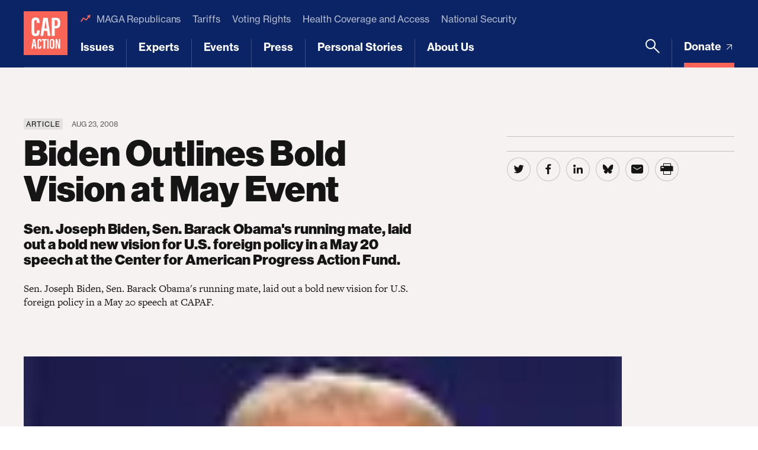

--- FILE ---
content_type: text/html; charset=UTF-8
request_url: https://www.americanprogressaction.org/article/biden-outlines-bold-vision-at-may-event/
body_size: 23094
content:
	<!DOCTYPE html>
<html lang="en">
<head> <script type="text/javascript">
/* <![CDATA[ */
var gform;gform||(document.addEventListener("gform_main_scripts_loaded",function(){gform.scriptsLoaded=!0}),document.addEventListener("gform/theme/scripts_loaded",function(){gform.themeScriptsLoaded=!0}),window.addEventListener("DOMContentLoaded",function(){gform.domLoaded=!0}),gform={domLoaded:!1,scriptsLoaded:!1,themeScriptsLoaded:!1,isFormEditor:()=>"function"==typeof InitializeEditor,callIfLoaded:function(o){return!(!gform.domLoaded||!gform.scriptsLoaded||!gform.themeScriptsLoaded&&!gform.isFormEditor()||(gform.isFormEditor()&&console.warn("The use of gform.initializeOnLoaded() is deprecated in the form editor context and will be removed in Gravity Forms 3.1."),o(),0))},initializeOnLoaded:function(o){gform.callIfLoaded(o)||(document.addEventListener("gform_main_scripts_loaded",()=>{gform.scriptsLoaded=!0,gform.callIfLoaded(o)}),document.addEventListener("gform/theme/scripts_loaded",()=>{gform.themeScriptsLoaded=!0,gform.callIfLoaded(o)}),window.addEventListener("DOMContentLoaded",()=>{gform.domLoaded=!0,gform.callIfLoaded(o)}))},hooks:{action:{},filter:{}},addAction:function(o,r,e,t){gform.addHook("action",o,r,e,t)},addFilter:function(o,r,e,t){gform.addHook("filter",o,r,e,t)},doAction:function(o){gform.doHook("action",o,arguments)},applyFilters:function(o){return gform.doHook("filter",o,arguments)},removeAction:function(o,r){gform.removeHook("action",o,r)},removeFilter:function(o,r,e){gform.removeHook("filter",o,r,e)},addHook:function(o,r,e,t,n){null==gform.hooks[o][r]&&(gform.hooks[o][r]=[]);var d=gform.hooks[o][r];null==n&&(n=r+"_"+d.length),gform.hooks[o][r].push({tag:n,callable:e,priority:t=null==t?10:t})},doHook:function(r,o,e){var t;if(e=Array.prototype.slice.call(e,1),null!=gform.hooks[r][o]&&((o=gform.hooks[r][o]).sort(function(o,r){return o.priority-r.priority}),o.forEach(function(o){"function"!=typeof(t=o.callable)&&(t=window[t]),"action"==r?t.apply(null,e):e[0]=t.apply(null,e)})),"filter"==r)return e[0]},removeHook:function(o,r,t,n){var e;null!=gform.hooks[o][r]&&(e=(e=gform.hooks[o][r]).filter(function(o,r,e){return!!(null!=n&&n!=o.tag||null!=t&&t!=o.priority)}),gform.hooks[o][r]=e)}});
/* ]]> */
</script>

	
	<script>
		window.dataLayer = window.dataLayer ||[];
		function gtag(){dataLayer.push(arguments);}
		gtag('consent','default',{
			'ad_storage':'denied',
			'analytics_storage':'denied',
			'ad_user_data':'denied',
			'ad_personalization':'denied',
			'personalization_storage':'denied',
			'functionality_storage':'granted',
			'security_storage':'granted',
			'wait_for_update': 500
		});
		gtag("set", "ads_data_redaction", true);
	</script>

	<script src="https://cmp.osano.com/45BPkucSnC/84cf4d19-286f-46a9-b663-f3522121dee1/osano.js"></script>
	<meta name="viewport" content="width=device-width, initial-scale=1.0, viewport-fit=cover" />
	<meta name='robots' content='index, follow, max-image-preview:large, max-snippet:-1, max-video-preview:-1' />

<!-- Google Tag Manager for WordPress by gtm4wp.com -->
<script data-cfasync="false" data-pagespeed-no-defer>
	var gtm4wp_datalayer_name = "dataLayer";
	var dataLayer = dataLayer || [];
</script>
<!-- End Google Tag Manager for WordPress by gtm4wp.com -->
	<!-- This site is optimized with the Yoast SEO Premium plugin v26.6 (Yoast SEO v26.6) - https://yoast.com/wordpress/plugins/seo/ -->
	<title>Biden Outlines Bold Vision at May Event - Center for American Progress Action</title>
	<link rel="canonical" href="https://www.americanprogressaction.org/article/biden-outlines-bold-vision-at-may-event/" />
	<meta property="og:locale" content="en_US" />
	<meta property="og:type" content="article" />
	<meta property="og:title" content="Biden Outlines Bold Vision at May Event" />
	<meta property="og:description" content="Sen. Joseph Biden, Sen. Barack Obama&#8217;s running mate, laid out a bold new vision for U.S. foreign policy in a May 20 speech at CAPAF." />
	<meta property="og:url" content="https://www.americanprogressaction.org/article/biden-outlines-bold-vision-at-may-event/" />
	<meta property="og:site_name" content="Center for American Progress Action" />
	<meta property="article:publisher" content="https://www.facebook.com/AmericanProgressAction/" />
	<meta property="og:image" content="https://www.americanprogressaction.org/wp-content/uploads/sites/3/2008/08/biden1_thumb.jpg" />
	<meta property="og:image:width" content="100" />
	<meta property="og:image:height" content="80" />
	<meta property="og:image:type" content="image/jpeg" />
	<meta name="twitter:card" content="summary_large_image" />
	<meta name="twitter:site" content="@CAPAction" />
	<script type="application/ld+json" class="yoast-schema-graph">{"@context":"https://schema.org","@graph":[{"@type":"WebPage","@id":"https://www.americanprogressaction.org/article/biden-outlines-bold-vision-at-may-event/","url":"https://www.americanprogressaction.org/article/biden-outlines-bold-vision-at-may-event/","name":"Biden Outlines Bold Vision at May Event - Center for American Progress Action","isPartOf":{"@id":"https://www.americanprogressaction.org/#website"},"primaryImageOfPage":{"@id":"https://www.americanprogressaction.org/article/biden-outlines-bold-vision-at-may-event/#primaryimage"},"image":{"@id":"https://www.americanprogressaction.org/article/biden-outlines-bold-vision-at-may-event/#primaryimage"},"thumbnailUrl":"https://www.americanprogressaction.org/wp-content/uploads/sites/3/2008/08/biden1_thumb.jpg","datePublished":"2008-08-23T13:00:00+00:00","breadcrumb":{"@id":"https://www.americanprogressaction.org/article/biden-outlines-bold-vision-at-may-event/#breadcrumb"},"inLanguage":"en-US","potentialAction":[{"@type":"ReadAction","target":["https://www.americanprogressaction.org/article/biden-outlines-bold-vision-at-may-event/"]}]},{"@type":"ImageObject","inLanguage":"en-US","@id":"https://www.americanprogressaction.org/article/biden-outlines-bold-vision-at-may-event/#primaryimage","url":"https://www.americanprogressaction.org/wp-content/uploads/sites/3/2008/08/biden1_thumb.jpg","contentUrl":"https://www.americanprogressaction.org/wp-content/uploads/sites/3/2008/08/biden1_thumb.jpg","width":100,"height":80},{"@type":"BreadcrumbList","@id":"https://www.americanprogressaction.org/article/biden-outlines-bold-vision-at-may-event/#breadcrumb","itemListElement":[{"@type":"ListItem","position":1,"name":"Home","item":"https://www.americanprogressaction.org/"},{"@type":"ListItem","position":2,"name":"Biden Outlines Bold Vision at May Event"}]},{"@type":"WebSite","@id":"https://www.americanprogressaction.org/#website","url":"https://www.americanprogressaction.org/","name":"Center for American Progress Action","description":"","potentialAction":[{"@type":"SearchAction","target":{"@type":"EntryPoint","urlTemplate":"https://www.americanprogressaction.org/?s={search_term_string}"},"query-input":{"@type":"PropertyValueSpecification","valueRequired":true,"valueName":"search_term_string"}}],"inLanguage":"en-US"}]}</script>
	<!-- / Yoast SEO Premium plugin. -->


<link rel='dns-prefetch' href='//maps.googleapis.com' />
<link rel='dns-prefetch' href='//www.google.com' />
<link rel='dns-prefetch' href='//stats.wp.com' />
<link rel='dns-prefetch' href='//use.typekit.net' />
<link rel="alternate" type="application/rss+xml" title="Center for American Progress Action &raquo; Feed" href="https://www.americanprogressaction.org/feed/" />
<link rel="alternate" type="application/rss+xml" title="Center for American Progress Action &raquo; Comments Feed" href="https://www.americanprogressaction.org/comments/feed/" />
<link rel="alternate" title="oEmbed (JSON)" type="application/json+oembed" href="https://www.americanprogressaction.org/wp-json/oembed/1.0/embed?url=https%3A%2F%2Fwww.americanprogressaction.org%2Farticle%2Fbiden-outlines-bold-vision-at-may-event%2F" />
<link rel="alternate" title="oEmbed (XML)" type="text/xml+oembed" href="https://www.americanprogressaction.org/wp-json/oembed/1.0/embed?url=https%3A%2F%2Fwww.americanprogressaction.org%2Farticle%2Fbiden-outlines-bold-vision-at-may-event%2F&#038;format=xml" />
<style id='wp-img-auto-sizes-contain-inline-css'>
img:is([sizes=auto i],[sizes^="auto," i]){contain-intrinsic-size:3000px 1500px}
/*# sourceURL=wp-img-auto-sizes-contain-inline-css */
</style>
<style id='wp-emoji-styles-inline-css'>

	img.wp-smiley, img.emoji {
		display: inline !important;
		border: none !important;
		box-shadow: none !important;
		height: 1em !important;
		width: 1em !important;
		margin: 0 0.07em !important;
		vertical-align: -0.1em !important;
		background: none !important;
		padding: 0 !important;
	}
/*# sourceURL=wp-emoji-styles-inline-css */
</style>
<style id='classic-theme-styles-inline-css'>
/*! This file is auto-generated */
.wp-block-button__link{color:#fff;background-color:#32373c;border-radius:9999px;box-shadow:none;text-decoration:none;padding:calc(.667em + 2px) calc(1.333em + 2px);font-size:1.125em}.wp-block-file__button{background:#32373c;color:#fff;text-decoration:none}
/*# sourceURL=/wp-includes/css/classic-themes.min.css */
</style>
<link rel='stylesheet' id='all-css-6' href='https://www.americanprogressaction.org/wp-content/plugins/tm-algolia/dist/algolia.css?m=1765241571g' type='text/css' media='all' />
<link rel='stylesheet' id='tm-fonts-css' href='https://use.typekit.net/axv0vdk.css?ver=1766522547' media='all' />
<link rel='stylesheet' id='all-css-8' href='https://www.americanprogressaction.org/wp-content/themes/cap-action2021/assets/styles/app.css?m=1766522547g' type='text/css' media='all' />
<script type="text/javascript" src="https://www.americanprogressaction.org/_static/??-eJzTLy/QzcxLzilNSS3WzwKiwtLUokoopZebmaeXVayjj0+Rbm5melFiSSpUsX2uraG5mamlgaWxsXEWAK+vIiY=" ></script><script type="text/javascript" src="https://www.google.com/recaptcha/api.js?render=6Ld6tEEaAAAAAM3toxUETDnvVZntYoOTKj_GSVmz&amp;ver=6.9" id="tm-recaptcha-v3-js"></script>
<script type="text/javascript" src="https://www.google.com/recaptcha/api.js?render=6Ld6tEEaAAAAAM3toxUETDnvVZntYoOTKj_GSVmz&amp;ver=6.9" id="recaptcha_v3-js"></script>
<link rel="https://api.w.org/" href="https://www.americanprogressaction.org/wp-json/" /><link rel="alternate" title="JSON" type="application/json" href="https://www.americanprogressaction.org/wp-json/wp/v2/article/83460" /><link rel="EditURI" type="application/rsd+xml" title="RSD" href="https://www.americanprogressaction.org/xmlrpc.php?rsd" />
<meta name="generator" content="WordPress 6.9" />
<link rel='shortlink' href='https://www.americanprogressaction.org/?p=83460' />
	<style>img#wpstats{display:none}</style>
		
<!-- Google Tag Manager for WordPress by gtm4wp.com -->
<!-- GTM Container placement set to automatic -->
<script data-cfasync="false" data-pagespeed-no-defer type="text/javascript">
	var dataLayer_content = {"pageTitle":"Biden Outlines Bold Vision at May Event - Center for American Progress Action","pagePostType":"article","pagePostType2":"single-article","pagePostDate":"Aug 23, 2008","pagePostDateYear":2008,"pagePostDateMonth":8,"pagePostDateDay":23,"pagePostDateDayName":"Saturday","pagePostDateHour":9,"pagePostDateMinute":0,"pagePostDateIso":"2008-08-23T09:00:00-04:00","pagePostDateUnix":1219482000,"pagePostTerms":{"article_type":["Article"],"legal_status":["Unknown"],"meta":{"details_featured_image":83461,"details_summary":"Sen. Joseph Biden, Sen. Barack Obama's running mate, laid out a bold new vision for U.S. foreign policy in a May 20 speech at CAPAF.","details":"","contributor_groups":1,"authors":"","hero_display":"image","hero":"","page_layout_0_wysiwyg_content":" View and download more event photos (Flickr) Watch video of Sen. Biden's speech &ldquo;Because of the policies George Bush has pursued and John McCain would continue, the entire Middle East is more dangerous. The United States and our allies, including Israel, are less secure,&rdquo; said Sen. Joe Biden (D-DE) at a Center for American Progress Action Fund event on Tuesday. McCain &ldquo;does not have a plan&rdquo; for Iraq, said Biden. The senator instead offered progressive alternatives to the foreign policy ideas that Sen. McCain (R-AZ) spoke about last week. McCain&rsquo;s plan is &ldquo;the same as President Bush&rsquo;s plan: Stay, Stay in Iraq until the very last of Iranian influence is eliminated. Stay in Iraq until the last member of Al Qaeda is killed. Stay in Iraq indefinitely.&rdquo; Sen. John McCain said last week that he has soaring hopes of accomplishing the plans that have been set forth in regards to Iraq, and that he hopes to see the war ended by 2013. Sen. McCain and President Bush both also have insinuated that it would be a large mistake to leave before Al Qaeda in Iraq is defeated. Unfortunately, they have yet to lay out the specific steps that they would undertake to bring about their desired objectives. Biden challenged their plan, saying that it is imperative to bring home our troops without leaving chaos behind in Iraq. &ldquo;We are spending $3 billion a week on this war, while losing 30 to 40 U.S. soldiers and personnel a month.&rdquo; &ldquo;John continues to cling to the failed strategy of this administration, which is that it is possible to have a Shia-dominated central government, strong enough that it in fact controls the whole country, and has the support and confidence of the Kurds and the Sunnis. I wish that were true but I don&rsquo;t believe in the lifetime of anyone in this room that will happen,&rdquo; said Biden. Biden argued that the costs of our involvement in Iraq have outweighed the benefits and have ironically strengthened the greatest challenge to U.S. interests in the region: Iran. But &ldquo;the idea that we can wipe out every vestige of Iran&rsquo;s influence in Iraq is a fantasy,&rdquo; Biden said. &ldquo;Even with 160,000 American troops in Iraq, Prime Minister Maliki, our ally in Baghdad, greets Iran&rsquo;s leader with kisses&mdash;Iran is a major regional power and it shares a long border&mdash;and a long history&mdash;with Iraq. Right now, Iran loves the status quo, with 140,000 Americans troops bogged down and bleeding, caught in a cross fire of intra-Shi&rsquo;a rivalry and Sunni-Shi&rsquo;a civil war.&rdquo; Biden explained that by &ldquo;drawing down, we can take away Iran&rsquo;s ability to wage a proxy war against our troops and force Tehran to concentrate on avoiding turmoil inside Iraq&rsquo;s borders and instability beyond them.&rdquo; &ldquo;We are no closer to the President&rsquo;s stated goal of an Iraq that can defend itself, govern it and sustain itself in peace,&rdquo; Biden said, and &ldquo;we can&rsquo;t keep treading without exhausting ourselves and doing great and permanent damage to our vital interest around the world.&rdquo;","page_layout_0_wysiwyg":"","page_layout":"a:1:{i:0;s:17:\"component_wysiwyg\";}","hero_subtitle":"Sen. Joseph Biden, Sen. Barack Obama's running mate, laid out a bold new vision for U.S. foreign policy in a May 20 speech at the Center for American Progress Action Fund.","algolia_searchable_posts_records_count":2,"algolia_synced":1}},"postCountOnPage":1,"postCountTotal":1,"postID":83460,"postFormat":"standard"};
	dataLayer.push( dataLayer_content );
</script>
<script data-cfasync="false" data-pagespeed-no-defer type="text/javascript">
(function(w,d,s,l,i){w[l]=w[l]||[];w[l].push({'gtm.start':
new Date().getTime(),event:'gtm.js'});var f=d.getElementsByTagName(s)[0],
j=d.createElement(s),dl=l!='dataLayer'?'&l='+l:'';j.async=true;j.src=
'//www.googletagmanager.com/gtm.js?id='+i+dl;f.parentNode.insertBefore(j,f);
})(window,document,'script','dataLayer','GTM-56L2K5P');
</script>
<!-- End Google Tag Manager for WordPress by gtm4wp.com --><script type="application/ld+json" class="wp-parsely-metadata">{"@context":"https:\/\/schema.org","@type":"NewsArticle","headline":"Biden Outlines Bold Vision at May Event","url":"http:\/\/www.americanprogressaction.org\/article\/biden-outlines-bold-vision-at-may-event\/","mainEntityOfPage":{"@type":"WebPage","@id":"http:\/\/www.americanprogressaction.org\/article\/biden-outlines-bold-vision-at-may-event\/"},"thumbnailUrl":"https:\/\/www.americanprogressaction.org\/wp-content\/uploads\/sites\/3\/2008\/08\/biden1_thumb.jpg?w=100&h=80&crop=1","image":{"@type":"ImageObject","url":"https:\/\/www.americanprogressaction.org\/wp-content\/uploads\/sites\/3\/2008\/08\/biden1_thumb.jpg"},"articleSection":"Uncategorized","author":[],"creator":[],"publisher":{"@type":"Organization","name":"Center for American Progress Action","logo":""},"keywords":[],"dateCreated":"2008-08-23T13:00:00Z","datePublished":"2008-08-23T13:00:00Z","dateModified":"2008-08-23T13:00:00Z"}</script><link rel="apple-touch-icon" sizes="180x180" href="https://www.americanprogressaction.org/wp-content/themes/cap-action2021/assets/favicons/apple-touch-icon.png"><link rel="icon" type="image/png" sizes="32x32" href="https://www.americanprogressaction.org/wp-content/themes/cap-action2021/assets/favicons/favicon-32x32.png"><link rel="icon" type="image/png" sizes="16x16" href="https://www.americanprogressaction.org/wp-content/themes/cap-action2021/assets/favicons/favicon-16x16.png"><link rel="shortcut icon" href="https://www.americanprogressaction.org/wp-content/themes/cap-action2021/assets/favicons/favicon.ico"><meta name="theme-color" content="#ffffff">
<meta name="legacy_url" value="/issues/security/news/2008/08/23/4823/biden-outlines-bold-vision-at-may-event/">

	<!--
	<PageMap>
		<DataObject type="document">
			<Attribute name="slug">biden-outlines-bold-vision-at-may-event</Attribute>
			<Attribute name="type">Article</Attribute>
			<Attribute name="title">Biden Outlines Bold Vision at May Event</Attribute>
			<Attribute name="description">Sen. Joseph Biden, Sen. Barack Obama&#8217;s running mate, laid out a bold new vision for U.S. foreign policy in a May 20 speech at CAPAF.</Attribute>
			<Attribute name="website">Center for American Progress Action</Attribute>
			<Attribute name="post_date">08/23/2008</Attribute>
			<Attribute name="last_update">08/23/2008</Attribute>
			<Attribute name="author"></Attribute>
			<Attribute name="post_id">83460</Attribute>
																																</DataObject>
			</PageMap>
	-->

<!-- Parsely Tags --><meta name="parsely-section" content="article" /><meta name="parsely-tags" content="Post Type: article,Article Type: Article" />		<style>
			.algolia-search-highlight {
				background-color: #fffbcc;
				border-radius: 2px;
				font-style: normal;
			}
		</style>
			<script>['js','m4n'].forEach(function(attr){document.documentElement.setAttribute(attr,'')})</script>
<style id='global-styles-inline-css'>
:root{--wp--preset--aspect-ratio--square: 1;--wp--preset--aspect-ratio--4-3: 4/3;--wp--preset--aspect-ratio--3-4: 3/4;--wp--preset--aspect-ratio--3-2: 3/2;--wp--preset--aspect-ratio--2-3: 2/3;--wp--preset--aspect-ratio--16-9: 16/9;--wp--preset--aspect-ratio--9-16: 9/16;--wp--preset--color--black: #000000;--wp--preset--color--cyan-bluish-gray: #abb8c3;--wp--preset--color--white: #ffffff;--wp--preset--color--pale-pink: #f78da7;--wp--preset--color--vivid-red: #cf2e2e;--wp--preset--color--luminous-vivid-orange: #ff6900;--wp--preset--color--luminous-vivid-amber: #fcb900;--wp--preset--color--light-green-cyan: #7bdcb5;--wp--preset--color--vivid-green-cyan: #00d084;--wp--preset--color--pale-cyan-blue: #8ed1fc;--wp--preset--color--vivid-cyan-blue: #0693e3;--wp--preset--color--vivid-purple: #9b51e0;--wp--preset--gradient--vivid-cyan-blue-to-vivid-purple: linear-gradient(135deg,rgb(6,147,227) 0%,rgb(155,81,224) 100%);--wp--preset--gradient--light-green-cyan-to-vivid-green-cyan: linear-gradient(135deg,rgb(122,220,180) 0%,rgb(0,208,130) 100%);--wp--preset--gradient--luminous-vivid-amber-to-luminous-vivid-orange: linear-gradient(135deg,rgb(252,185,0) 0%,rgb(255,105,0) 100%);--wp--preset--gradient--luminous-vivid-orange-to-vivid-red: linear-gradient(135deg,rgb(255,105,0) 0%,rgb(207,46,46) 100%);--wp--preset--gradient--very-light-gray-to-cyan-bluish-gray: linear-gradient(135deg,rgb(238,238,238) 0%,rgb(169,184,195) 100%);--wp--preset--gradient--cool-to-warm-spectrum: linear-gradient(135deg,rgb(74,234,220) 0%,rgb(151,120,209) 20%,rgb(207,42,186) 40%,rgb(238,44,130) 60%,rgb(251,105,98) 80%,rgb(254,248,76) 100%);--wp--preset--gradient--blush-light-purple: linear-gradient(135deg,rgb(255,206,236) 0%,rgb(152,150,240) 100%);--wp--preset--gradient--blush-bordeaux: linear-gradient(135deg,rgb(254,205,165) 0%,rgb(254,45,45) 50%,rgb(107,0,62) 100%);--wp--preset--gradient--luminous-dusk: linear-gradient(135deg,rgb(255,203,112) 0%,rgb(199,81,192) 50%,rgb(65,88,208) 100%);--wp--preset--gradient--pale-ocean: linear-gradient(135deg,rgb(255,245,203) 0%,rgb(182,227,212) 50%,rgb(51,167,181) 100%);--wp--preset--gradient--electric-grass: linear-gradient(135deg,rgb(202,248,128) 0%,rgb(113,206,126) 100%);--wp--preset--gradient--midnight: linear-gradient(135deg,rgb(2,3,129) 0%,rgb(40,116,252) 100%);--wp--preset--font-size--small: 13px;--wp--preset--font-size--medium: 20px;--wp--preset--font-size--large: 36px;--wp--preset--font-size--x-large: 42px;--wp--preset--spacing--20: 0.44rem;--wp--preset--spacing--30: 0.67rem;--wp--preset--spacing--40: 1rem;--wp--preset--spacing--50: 1.5rem;--wp--preset--spacing--60: 2.25rem;--wp--preset--spacing--70: 3.38rem;--wp--preset--spacing--80: 5.06rem;--wp--preset--shadow--natural: 6px 6px 9px rgba(0, 0, 0, 0.2);--wp--preset--shadow--deep: 12px 12px 50px rgba(0, 0, 0, 0.4);--wp--preset--shadow--sharp: 6px 6px 0px rgba(0, 0, 0, 0.2);--wp--preset--shadow--outlined: 6px 6px 0px -3px rgb(255, 255, 255), 6px 6px rgb(0, 0, 0);--wp--preset--shadow--crisp: 6px 6px 0px rgb(0, 0, 0);}:where(.is-layout-flex){gap: 0.5em;}:where(.is-layout-grid){gap: 0.5em;}body .is-layout-flex{display: flex;}.is-layout-flex{flex-wrap: wrap;align-items: center;}.is-layout-flex > :is(*, div){margin: 0;}body .is-layout-grid{display: grid;}.is-layout-grid > :is(*, div){margin: 0;}:where(.wp-block-columns.is-layout-flex){gap: 2em;}:where(.wp-block-columns.is-layout-grid){gap: 2em;}:where(.wp-block-post-template.is-layout-flex){gap: 1.25em;}:where(.wp-block-post-template.is-layout-grid){gap: 1.25em;}.has-black-color{color: var(--wp--preset--color--black) !important;}.has-cyan-bluish-gray-color{color: var(--wp--preset--color--cyan-bluish-gray) !important;}.has-white-color{color: var(--wp--preset--color--white) !important;}.has-pale-pink-color{color: var(--wp--preset--color--pale-pink) !important;}.has-vivid-red-color{color: var(--wp--preset--color--vivid-red) !important;}.has-luminous-vivid-orange-color{color: var(--wp--preset--color--luminous-vivid-orange) !important;}.has-luminous-vivid-amber-color{color: var(--wp--preset--color--luminous-vivid-amber) !important;}.has-light-green-cyan-color{color: var(--wp--preset--color--light-green-cyan) !important;}.has-vivid-green-cyan-color{color: var(--wp--preset--color--vivid-green-cyan) !important;}.has-pale-cyan-blue-color{color: var(--wp--preset--color--pale-cyan-blue) !important;}.has-vivid-cyan-blue-color{color: var(--wp--preset--color--vivid-cyan-blue) !important;}.has-vivid-purple-color{color: var(--wp--preset--color--vivid-purple) !important;}.has-black-background-color{background-color: var(--wp--preset--color--black) !important;}.has-cyan-bluish-gray-background-color{background-color: var(--wp--preset--color--cyan-bluish-gray) !important;}.has-white-background-color{background-color: var(--wp--preset--color--white) !important;}.has-pale-pink-background-color{background-color: var(--wp--preset--color--pale-pink) !important;}.has-vivid-red-background-color{background-color: var(--wp--preset--color--vivid-red) !important;}.has-luminous-vivid-orange-background-color{background-color: var(--wp--preset--color--luminous-vivid-orange) !important;}.has-luminous-vivid-amber-background-color{background-color: var(--wp--preset--color--luminous-vivid-amber) !important;}.has-light-green-cyan-background-color{background-color: var(--wp--preset--color--light-green-cyan) !important;}.has-vivid-green-cyan-background-color{background-color: var(--wp--preset--color--vivid-green-cyan) !important;}.has-pale-cyan-blue-background-color{background-color: var(--wp--preset--color--pale-cyan-blue) !important;}.has-vivid-cyan-blue-background-color{background-color: var(--wp--preset--color--vivid-cyan-blue) !important;}.has-vivid-purple-background-color{background-color: var(--wp--preset--color--vivid-purple) !important;}.has-black-border-color{border-color: var(--wp--preset--color--black) !important;}.has-cyan-bluish-gray-border-color{border-color: var(--wp--preset--color--cyan-bluish-gray) !important;}.has-white-border-color{border-color: var(--wp--preset--color--white) !important;}.has-pale-pink-border-color{border-color: var(--wp--preset--color--pale-pink) !important;}.has-vivid-red-border-color{border-color: var(--wp--preset--color--vivid-red) !important;}.has-luminous-vivid-orange-border-color{border-color: var(--wp--preset--color--luminous-vivid-orange) !important;}.has-luminous-vivid-amber-border-color{border-color: var(--wp--preset--color--luminous-vivid-amber) !important;}.has-light-green-cyan-border-color{border-color: var(--wp--preset--color--light-green-cyan) !important;}.has-vivid-green-cyan-border-color{border-color: var(--wp--preset--color--vivid-green-cyan) !important;}.has-pale-cyan-blue-border-color{border-color: var(--wp--preset--color--pale-cyan-blue) !important;}.has-vivid-cyan-blue-border-color{border-color: var(--wp--preset--color--vivid-cyan-blue) !important;}.has-vivid-purple-border-color{border-color: var(--wp--preset--color--vivid-purple) !important;}.has-vivid-cyan-blue-to-vivid-purple-gradient-background{background: var(--wp--preset--gradient--vivid-cyan-blue-to-vivid-purple) !important;}.has-light-green-cyan-to-vivid-green-cyan-gradient-background{background: var(--wp--preset--gradient--light-green-cyan-to-vivid-green-cyan) !important;}.has-luminous-vivid-amber-to-luminous-vivid-orange-gradient-background{background: var(--wp--preset--gradient--luminous-vivid-amber-to-luminous-vivid-orange) !important;}.has-luminous-vivid-orange-to-vivid-red-gradient-background{background: var(--wp--preset--gradient--luminous-vivid-orange-to-vivid-red) !important;}.has-very-light-gray-to-cyan-bluish-gray-gradient-background{background: var(--wp--preset--gradient--very-light-gray-to-cyan-bluish-gray) !important;}.has-cool-to-warm-spectrum-gradient-background{background: var(--wp--preset--gradient--cool-to-warm-spectrum) !important;}.has-blush-light-purple-gradient-background{background: var(--wp--preset--gradient--blush-light-purple) !important;}.has-blush-bordeaux-gradient-background{background: var(--wp--preset--gradient--blush-bordeaux) !important;}.has-luminous-dusk-gradient-background{background: var(--wp--preset--gradient--luminous-dusk) !important;}.has-pale-ocean-gradient-background{background: var(--wp--preset--gradient--pale-ocean) !important;}.has-electric-grass-gradient-background{background: var(--wp--preset--gradient--electric-grass) !important;}.has-midnight-gradient-background{background: var(--wp--preset--gradient--midnight) !important;}.has-small-font-size{font-size: var(--wp--preset--font-size--small) !important;}.has-medium-font-size{font-size: var(--wp--preset--font-size--medium) !important;}.has-large-font-size{font-size: var(--wp--preset--font-size--large) !important;}.has-x-large-font-size{font-size: var(--wp--preset--font-size--x-large) !important;}
/*# sourceURL=global-styles-inline-css */
</style>
<link rel='stylesheet' id='all-css-0' href='https://www.americanprogressaction.org/wp-content/plugins/gravityforms/assets/css/dist/basic.min.css?m=1765241571g' type='text/css' media='all' />
</head>
<body class="wp-singular article-template-default single single-article postid-83460 wp-theme-cap-action2021 -tagline_branding ">
	
<!-- GTM Container placement set to automatic -->
<!-- Google Tag Manager (noscript) -->
				<noscript><iframe src="https://www.googletagmanager.com/ns.html?id=GTM-56L2K5P" height="0" width="0" style="display:none;visibility:hidden" aria-hidden="true"></iframe></noscript>
<!-- End Google Tag Manager (noscript) -->	<div class="root1" data-warning="Your browser is outdated, it will not render this page properly, please upgrade.">

				<script>
		(function($) {
			$(document).ready(function() {	
				$.ajax({
					url: tmscripts.homeUrl + '/?tm_dynamic=header&is_front_page='  + 'false',
					method: 'GET',
					success: function(response) {
						var new_content = $(response);
						$('#top').before(new_content);
					},
					error: function(xhr, status, error) {
						console.log('Error: ' + error);
					}
				});
			});
		})(jQuery);
		</script>
			<header class="top1 -cs:i -cs:a4" id="top" x-data :class="{'-open': $store.app.overlay == 'nav', '-search': $store.app.search}" @click.away="$store.app.overlay = $store.app.overlay === 'nav' ? false : $store.app.overlay" @touc.away="$store.app.overlay = $store.app.overlay === 'nav' ? false : $store.app.overlay">
		<div class="top1-wrap -restrain">
				<p class="logo1">
					<a href="https://www.americanprogressaction.org" aria-label="Center for American Progress">
		
							<i class="icon-cap-action"><span>Center for American Progress Action</span></i>
						
					</a>
			</p>
				<nav class="skips1">
				<ul>
					<li><a href="#nav" accesskey="n">Skip to navigation [n]</a></li>
					<li><a href="#content" accesskey="c">Skip to content [c]</a></li>
					<li><a href="#footer" accesskey="f">Skip to footer [f]</a></li>
				</ul>
			</nav>
								<p  class="top1-donate -as:2">
					<a  href="https://secure.actblue.com/donate/capaction?refcode=website" target="_blank" title="Donate">
													Donate																										<i class="icon-arrow-external-medium"></i>							</a>
					</p>
						<p class="toggler1">
				<a href="#nav" aria-label="Menu" class="toggler1-link" x-data @click.prevent="$store.app.overlay = $store.app.overlay === 'nav' ? false : 'nav'">
					<svg class="toggler1-svg -us:n" viewBox="0 0 50 50" :class="{'-active': $store.app.overlay === 'nav'}">
						<path class="toggler1-line -top" d="M9,11.4h32c3,0,6,2.5,6,6.9S44.8,25,41,25H25"/>
						<path class="toggler1-line -middle" d="M9,25h32"/>
						<path class="toggler1-line -bottom" d="M41,38.6H9c0,0-6-0.6-6-6.7S9,25,9,25h16"/>
					</svg>
				</a>
			</p>
			<nav class="nav1" x-data="{...unfolder(),...transitions()}">
				<ul id="menu-trending" class="nav1-uls nav1-featured -as:2"><li id="menu-item-71978" class="menu-item menu-item-type-custom menu-item-object-custom menu-item-71978"><a href="https://www.americanprogressaction.org/topic/maga-republicans">MAGA Republicans</a></li>
<li id="menu-item-91061" class="menu-item menu-item-type-custom menu-item-object-custom menu-item-91061"><a href="https://www.americanprogressaction.org/topic/tariffs/">Tariffs</a></li>
<li id="menu-item-70671" class="menu-item menu-item-type-custom menu-item-object-custom menu-item-70671"><a href="https://www.americanprogressaction.org/topic/voting-rights">Voting Rights</a></li>
<li id="menu-item-91067" class="menu-item menu-item-type-custom menu-item-object-custom menu-item-91067"><a href="https://www.americanprogressaction.org/topic/health-coverage-and-access">Health Coverage and Access</a></li>
<li id="menu-item-70668" class="menu-item menu-item-type-custom menu-item-object-custom menu-item-70668"><a href="https://www.americanprogressaction.org/topic/national-security/">National Security</a></li>
</ul>									<ul class="nav1-uls nav1-buls nav1-main">
						
	<li class="-mega" x-spread="catcher">
		<i class="nav1-toggle icon-angle-down-bold" clickable @click="toggle($event)"></i>
		<a href="https://www.americanprogressaction.org/issues/" accesskey="1">Issues</a> <em invisible>[1]</em>
		<div class="drop1 -mega -cs:n" heightwatch unfold>
			<div class="drop1-wrap">
									<div class="drop1-side">
													<h6 class="-t:17">Priorities</h6>
												<ul class="thumbs1 -t:5 -as:1">
															<li>
									<a href="https://www.americanprogressaction.org/issues/building-an-economy-for-all/">
																<figure class=""  >
										<span class="img1 " reveal style="--rl: 1" >
								<img style="" class="lazyload" data-src="https://www.americanprogressaction.org/wp-content/uploads/sites/3/2021/10/EconomyCCPPage.jpg?w=840" alt=""  data-srcset="https://www.americanprogressaction.org/wp-content/uploads/sites/3/2021/10/EconomyCCPPage.jpg?w=840 840w, https://www.americanprogressaction.org/wp-content/uploads/sites/3/2021/10/EconomyCCPPage.jpg?w=840 840w, https://www.americanprogressaction.org/wp-content/uploads/sites/3/2021/10/EconomyCCPPage.jpg?w=840 840w, https://www.americanprogressaction.org/wp-content/uploads/sites/3/2021/10/EconomyCCPPage.jpg?w=840 840w, https://www.americanprogressaction.org/wp-content/uploads/sites/3/2021/10/EconomyCCPPage.jpg?w=840 840w" data-sizes="auto" />
				<i class="loader1 "></i>
				<noscript><img src="https://www.americanprogressaction.org/wp-content/uploads/sites/3/2021/10/EconomyCCPPage.jpg?w=840" alt=""></noscript>
							</span>
															</figure>
														<span class="-hs:1">Building an Economy for All</span>
									</a>
								</li>
															<li>
									<a href="https://www.americanprogressaction.org/issues/restoring-social-trust-in-democracy/">
																<figure class=""  >
										<span class="img1 " reveal style="--rl: 1" >
								<img style="" class="lazyload" data-src="https://www.americanprogressaction.org/wp-content/uploads/sites/3/2021/10/RestoringSocialTrustDemocracy.jpg?w=840" alt=""  data-srcset="https://www.americanprogressaction.org/wp-content/uploads/sites/3/2021/10/RestoringSocialTrustDemocracy.jpg?w=840 840w, https://www.americanprogressaction.org/wp-content/uploads/sites/3/2021/10/RestoringSocialTrustDemocracy.jpg?w=840 840w, https://www.americanprogressaction.org/wp-content/uploads/sites/3/2021/10/RestoringSocialTrustDemocracy.jpg?w=840 840w, https://www.americanprogressaction.org/wp-content/uploads/sites/3/2021/10/RestoringSocialTrustDemocracy.jpg?w=840 840w, https://www.americanprogressaction.org/wp-content/uploads/sites/3/2021/10/RestoringSocialTrustDemocracy.jpg?w=840 840w" data-sizes="auto" />
				<i class="loader1 "></i>
				<noscript><img src="https://www.americanprogressaction.org/wp-content/uploads/sites/3/2021/10/RestoringSocialTrustDemocracy.jpg?w=840" alt=""></noscript>
							</span>
															</figure>
														<span class="-hs:1">Restoring Social Trust in Democracy</span>
									</a>
								</li>
															<li>
									<a href="https://www.americanprogressaction.org/issues/advancing-racial-equity-and-justice/">
																<figure class=""  >
										<span class="img1 " reveal style="--rl: 1" >
								<img style="" class="lazyload" data-src="https://www.americanprogressaction.org/wp-content/uploads/sites/3/2021/10/GettyImages-1317270131.jpg?w=840" alt=""  data-srcset="https://www.americanprogressaction.org/wp-content/uploads/sites/3/2021/10/GettyImages-1317270131.jpg?w=840 840w, https://www.americanprogressaction.org/wp-content/uploads/sites/3/2021/10/GettyImages-1317270131.jpg?w=840 840w, https://www.americanprogressaction.org/wp-content/uploads/sites/3/2021/10/GettyImages-1317270131.jpg?w=840 840w, https://www.americanprogressaction.org/wp-content/uploads/sites/3/2021/10/GettyImages-1317270131.jpg?w=840 840w, https://www.americanprogressaction.org/wp-content/uploads/sites/3/2021/10/GettyImages-1317270131.jpg?w=840 840w" data-sizes="auto" />
				<i class="loader1 "></i>
				<noscript><img src="https://www.americanprogressaction.org/wp-content/uploads/sites/3/2021/10/GettyImages-1317270131.jpg?w=840" alt=""></noscript>
							</span>
															</figure>
														<span class="-hs:1">Advancing Racial Equity and Justice</span>
									</a>
								</li>
															<li>
									<a href="https://www.americanprogressaction.org/issues/tackling-climate-change-and-environmental-injustice/">
																<figure class=""  >
										<span class="img1 " reveal style="--rl: 1" >
								<img style="" class="lazyload" data-src="https://www.americanprogressaction.org/wp-content/uploads/sites/3/2021/10/GettyImages-1250505645-resizecrop.jpg?w=840" alt=""  data-srcset="https://www.americanprogressaction.org/wp-content/uploads/sites/3/2021/10/GettyImages-1250505645-resizecrop.jpg?w=840 840w, https://www.americanprogressaction.org/wp-content/uploads/sites/3/2021/10/GettyImages-1250505645-resizecrop.jpg?w=840 840w, https://www.americanprogressaction.org/wp-content/uploads/sites/3/2021/10/GettyImages-1250505645-resizecrop.jpg?w=840 840w, https://www.americanprogressaction.org/wp-content/uploads/sites/3/2021/10/GettyImages-1250505645-resizecrop.jpg?w=840 840w, https://www.americanprogressaction.org/wp-content/uploads/sites/3/2021/10/GettyImages-1250505645-resizecrop.jpg?w=840 840w" data-sizes="auto" />
				<i class="loader1 "></i>
				<noscript><img src="https://www.americanprogressaction.org/wp-content/uploads/sites/3/2021/10/GettyImages-1250505645-resizecrop.jpg?w=840" alt=""></noscript>
							</span>
															</figure>
														<span class="-hs:1">Tackling Climate Change and Environmental Injustice</span>
									</a>
								</li>
															<li>
									<a href="https://www.americanprogressaction.org/issues/strengthening-public-health/">
																<figure class=""  >
										<span class="img1 " reveal style="--rl: 1" >
								<img style="" class="lazyload" data-src="https://www.americanprogressaction.org/wp-content/uploads/sites/3/2021/10/GettyImages-1234408493cropped.jpg?w=840" alt=""  data-srcset="https://www.americanprogressaction.org/wp-content/uploads/sites/3/2021/10/GettyImages-1234408493cropped.jpg?w=840 840w, https://www.americanprogressaction.org/wp-content/uploads/sites/3/2021/10/GettyImages-1234408493cropped.jpg?w=840 840w, https://www.americanprogressaction.org/wp-content/uploads/sites/3/2021/10/GettyImages-1234408493cropped.jpg?w=840 840w, https://www.americanprogressaction.org/wp-content/uploads/sites/3/2021/10/GettyImages-1234408493cropped.jpg?w=840 840w, https://www.americanprogressaction.org/wp-content/uploads/sites/3/2021/10/GettyImages-1234408493cropped.jpg?w=840 840w" data-sizes="auto" />
				<i class="loader1 "></i>
				<noscript><img src="https://www.americanprogressaction.org/wp-content/uploads/sites/3/2021/10/GettyImages-1234408493cropped.jpg?w=840" alt=""></noscript>
							</span>
															</figure>
														<span class="-hs:1">Strengthening Health</span>
									</a>
								</li>
													</ul>
					</div>
				
									<div class="drop1-main">
													<div class="drop1-main-col1 drop1-main-col">
																	<h6 class="-t:17">Topics</h6>
																<ul class="drop1-uls -as:2">
																			<li><a href="https://www.americanprogressaction.org/topic/abortion-rights/">Abortion Rights</a></li>
																			<li><a href="https://www.americanprogressaction.org/topic/affordable-care-act/">Affordable Care Act</a></li>
																			<li><a href="https://www.americanprogressaction.org/topic/climate-change/">Climate Change</a></li>
																			<li><a href="https://www.americanprogressaction.org/topic/economy/">Economy</a></li>
																			<li><a href="https://www.americanprogressaction.org/topic/environmental-and-climate-justice/">Environmental and Climate Justice</a></li>
																			<li><a href="https://www.americanprogressaction.org/topic/family-economic-security/">Family Economic Security</a></li>
																			<li><a href="https://www.americanprogressaction.org/topic/gvp/">Gun Violence Prevention</a></li>
																			<li><a href="https://www.americanprogressaction.org/topic/health-care-costs/">Health Care Costs</a></li>
																			<li><a href="https://www.americanprogressaction.org/topic/inflation-reduction-act/">Inflation Reduction Act</a></li>
																			<li><a href="https://www.americanprogressaction.org/topic/middle-class-economics/">Middle-Class Economics</a></li>
																	</ul>

																<p class="drop3-more -t:8 -fw:b -as:2">
									<a @click="$dispatch('expand-topics', true)" href="https://www.americanprogressaction.org/issues/#topics">See all topics</a>
								</p>

							</div>
																	</div>
				
			</div>

		</li>
				<li><a href="https://www.americanprogressaction.org/experts/" accesskey="2">Experts</a> <em invisible>[2]</em></li>
					<li><a href="https://www.americanprogressaction.org/events/" accesskey="3">Events</a> <em invisible>[3]</em></li>
					<li><a href="https://www.americanprogressaction.org/press/" accesskey="4">Press</a> <em invisible>[4]</em></li>
					<li><a href="https://www.americanprogressaction.org/personal-stories/" accesskey="5">Personal Stories</a> <em invisible>[5]</em></li>
					<li x-spread="catcher">
			<i class="nav1-toggle icon-angle-down-bold" clickable @click="toggle($event)"></i>
			<a href="https://www.americanprogressaction.org/about/" accesskey="6">About Us</a> <em invisible>[6]</em>
			<div class="drop1 -cs:n" heightwatch unfold>
				<div class="drop1-wrap">
					<div class="drop1-main">
						<ul class="drop1-uls -as:2">
															<li><a href="https://www.americanprogressaction.org/about/staff/">Staff and Fellows</a></li>
															<li><a href="https://www.americanprogressaction.org/departments/">Departments and Teams</a></li>
															<li><a href="https://www.americanprogressaction.org/about/jobs/">Jobs</a></li>
															<li><a href="https://www.americanprogressaction.org/about/internships/">Internships</a></li>
															<li><a href="https://www.americanprogressaction.org/about/diversity-and-inclusion/">Diversity and Inclusion</a></li>
															<li><a href="https://www.americanprogressaction.org/about/support-our-work/">Support Our Work</a></li>
															<li><a href="https://www.americanprogressaction.org/about/board-of-directors/">Board of Directors</a></li>
															<li><a href="https://www.americanprogressaction.org/contact-us/">Contact Us</a></li>
													</ul>
					</div>
				</div>
			</div>
		</li>
							</ul>
									<ul class="nav1-uls nav1-buls nav1-side">
						<li class="-search"><a href="./" aria-label="Search" @click.prevent="$store.app.search = true; setTimeout(() => { document.getElementById('search-form').focus(); }, 300);"><i class="icon-search-bold"></i></a></li>
						<li class="-action">
												<a  href="https://secure.actblue.com/donate/capaction?refcode=website" target="_blank" title="Donate">
													Donate																										<i class="icon-arrow-external-medium"></i>							</a>
									</li>
					</ul>
										<form action="https://www.americanprogressaction.org" method="GET" class="nav1-search" id="search">
	<p class="nav1-close -as:1"><a href="#" class="icon-close-bold" clickable @click.prevent="$store.app.search = false"></a></p>
	<p class="searchbox2">
				<label for="search-form" invisible>Search</label>
		<input type="text" name="s" id="search-form" placeholder="Search"  />
		<button type="submit"><i class="icon-search-bold"><span>Search</span></i></button>
	</p>
</form>
				</nav>
			</div>
		</header>
	
		<section class="content1" id="content">
				<div class="wrap1">
		<div class="wrap1-inner -restrain">
				<div class="bar1 -cs:i -cs:a4" x-data="{...bar1(), ...transitions()}" x-init="init(500)" x-spread="transitions" x-show="show">
			<p class="logo1">
					<a href="https://www.americanprogressaction.org" aria-label="Center for American Progress">
		
							<i class="icon-cap-action"><span>Center for American Progress Action</span></i>
						
					</a>
			</p>
						<h5 class="bar1-title -t:10">
								Biden Outlines Bold Vision at May Event			</h5>
				<ul class="bar1-tools" x-data="{...{open: false}, ...transitions()}" @click.away="open=false" scripted>
												<li class="-share">
				<a href="#" class="-as:2" @click.prevent="open = open != 'share' ? 'share': false">Share</a>
				<div class="bar1-drop" x-show="open == 'share'" x-spread="transitions" x-cloak>
					<h6 class="-t:17">Share</h6>
						<div class="socials1 ">
		<ul class="socials1-items" g2>

			
			<li><a target="_blank" href="https://twitter.com/intent/tweet?url=https%3A%2F%2Fwww.americanprogressaction.org%2Farticle%2Fbiden-outlines-bold-vision-at-may-event%2F&text=Biden+Outlines+Bold+Vision+at+May+Event" class="icon1 icon-social-twitter" aria-label="Share on Twitter"><span>Twitter</span></a></li>
			<li><a style="cursor: pointer;" onclick="window.open('https://www.facebook.com/sharer/sharer.php?u=https%3A%2F%2Fwww.americanprogressaction.org%2Farticle%2Fbiden-outlines-bold-vision-at-may-event%2F', 'facebook_share', 'height=320, width=640, ');" class="icon1 icon-social-facebook" aria-label="Share on Facebook"><span>Facebook</span></a></li>
			<li><a target="_blank" href="https://www.linkedin.com/sharing/share-offsite/?url=https%3A%2F%2Fwww.americanprogressaction.org%2Farticle%2Fbiden-outlines-bold-vision-at-may-event%2F" class="icon1 icon-social-linkedin" aria-label="Share on Linkedin"><span>LinkedIn</span></a></li>
			<li><a target="_blank" href="https://bsky.app/intent/compose?text=Biden+Outlines+Bold+Vision+at+May+Event%20https%3A%2F%2Fwww.americanprogressaction.org%2Farticle%2Fbiden-outlines-bold-vision-at-may-event%2F" class="icon1 icon-social-bluesky" aria-label="Share on Bluesky"><span>Bluesky</span></a></li>
			<li><a target="_blank" href="/cdn-cgi/l/email-protection#[base64]" class="icon1 icon-email-filled" aria-label="Share on Email"><span>Email</span></a></li>
			<li><a href="#" onclick="event.preventDefault(); print();" class="icon1 icon-print-medium" aria-label="Share on Print"><span>Print</span></a></li>
		</ul>
	</div>
					</div>
			</li>
		</ul>
			<div class="socials1 ">
		<ul class="socials1-items" g2>

			
			<li><a target="_blank" href="https://twitter.com/intent/tweet?url=https%3A%2F%2Fwww.americanprogressaction.org%2Farticle%2Fbiden-outlines-bold-vision-at-may-event%2F&text=Biden+Outlines+Bold+Vision+at+May+Event" class="icon1 icon-social-twitter" aria-label="Share on Twitter"><span>Twitter</span></a></li>
			<li><a style="cursor: pointer;" onclick="window.open('https://www.facebook.com/sharer/sharer.php?u=https%3A%2F%2Fwww.americanprogressaction.org%2Farticle%2Fbiden-outlines-bold-vision-at-may-event%2F', 'facebook_share', 'height=320, width=640, ');" class="icon1 icon-social-facebook" aria-label="Share on Facebook"><span>Facebook</span></a></li>
			<li><a target="_blank" href="https://www.linkedin.com/sharing/share-offsite/?url=https%3A%2F%2Fwww.americanprogressaction.org%2Farticle%2Fbiden-outlines-bold-vision-at-may-event%2F" class="icon1 icon-social-linkedin" aria-label="Share on Linkedin"><span>LinkedIn</span></a></li>
			<li><a target="_blank" href="https://bsky.app/intent/compose?text=Biden+Outlines+Bold+Vision+at+May+Event%20https%3A%2F%2Fwww.americanprogressaction.org%2Farticle%2Fbiden-outlines-bold-vision-at-may-event%2F" class="icon1 icon-social-bluesky" aria-label="Share on Bluesky"><span>Bluesky</span></a></li>
			<li><a target="_blank" href="/cdn-cgi/l/email-protection#[base64]" class="icon1 icon-email-filled" aria-label="Share on Email"><span>Email</span></a></li>
			<li><a href="#" onclick="event.preventDefault(); print();" class="icon1 icon-print-medium" aria-label="Share on Print"><span>Print</span></a></li>
		</ul>
	</div>
		</div>
					<header class="header2">
		<div class="header2-brow">
			<span class="label1 -t:16"><span class="label1-main">Article</span><span class="-t:21"><time datetime="2008-08-23">August 23, 2008</time></span></span>	<time class="-t:9 -tt:u -c:d2t" datetime="2008-08-23">Aug 23, 2008</time>
			</div>
		<div class="header2-wrap">
			<div class="header2-main">
									<h1 class="header2-title -t:1">Biden Outlines Bold Vision at May Event</h1>
													<h4 class="header2-subtitle">Sen. Joseph Biden, Sen. Barack Obama's running mate, laid out a bold new vision for U.S. foreign policy in a May 20 speech at the Center for American Progress Action Fund.</h4>
													<p class="header2-intro -t:12">Sen. Joseph Biden, Sen. Barack Obama's running mate, laid out a bold new vision for U.S. foreign policy in a May 20 speech at CAPAF.</p>
							</div>
			<div class="header2-side" data-cap-block-name="contributor group">
				<div class="tabs1" x-data="{...tabs1(), ...transitions()}" x-init="init('contributer-group-1')">			<nav class="authors1-tabs1-nav tabs1-nav">
				<ul class="authors1-title -c:d2t -t:9 -tt:u">
																				</ul>
			</nav>
		
		
							<div class="authors1-tabs1-tab tabs1-tab" id="contributer-group-1" x-show="tab == 'contributer-group-1'" x-spread="transitions" style="display: none;">
				
			

			</div>
		</div>
		<div class="socials1 -sep">
		<ul class="socials1-items" g2>

			
			<li><a target="_blank" href="https://twitter.com/intent/tweet?url=https%3A%2F%2Fwww.americanprogressaction.org%2Farticle%2Fbiden-outlines-bold-vision-at-may-event%2F&text=Biden+Outlines+Bold+Vision+at+May+Event" class="icon1 icon-social-twitter" aria-label="Share on Twitter"><span>Twitter</span></a></li>
			<li><a style="cursor: pointer;" onclick="window.open('https://www.facebook.com/sharer/sharer.php?u=https%3A%2F%2Fwww.americanprogressaction.org%2Farticle%2Fbiden-outlines-bold-vision-at-may-event%2F', 'facebook_share', 'height=320, width=640, ');" class="icon1 icon-social-facebook" aria-label="Share on Facebook"><span>Facebook</span></a></li>
			<li><a target="_blank" href="https://www.linkedin.com/sharing/share-offsite/?url=https%3A%2F%2Fwww.americanprogressaction.org%2Farticle%2Fbiden-outlines-bold-vision-at-may-event%2F" class="icon1 icon-social-linkedin" aria-label="Share on Linkedin"><span>LinkedIn</span></a></li>
			<li><a target="_blank" href="https://bsky.app/intent/compose?text=Biden+Outlines+Bold+Vision+at+May+Event%20https%3A%2F%2Fwww.americanprogressaction.org%2Farticle%2Fbiden-outlines-bold-vision-at-may-event%2F" class="icon1 icon-social-bluesky" aria-label="Share on Bluesky"><span>Bluesky</span></a></li>
			<li><a target="_blank" href="/cdn-cgi/l/email-protection#[base64]" class="icon1 icon-email-filled" aria-label="Share on Email"><span>Email</span></a></li>
			<li><a href="#" onclick="event.preventDefault(); print();" class="icon1 icon-print-medium" aria-label="Share on Print"><span>Print</span></a></li>
		</ul>
	</div>
				</div>
		</div>
	</header>
				<div class="article1">
				
	
							<figure class="article1-image -cs:i -c:d1t -as:2"  >
										<span class="img1 -top" reveal style="--rl: 0.66176470588235" >
								<img style="" class="lazyload" data-src="https://www.americanprogressaction.org/wp-content/uploads/sites/3/2008/08/biden1_thumb.jpg?w=100" alt=""  data-srcset="https://www.americanprogressaction.org/wp-content/uploads/sites/3/2008/08/biden1_thumb.jpg?w=100 100w, https://www.americanprogressaction.org/wp-content/uploads/sites/3/2008/08/biden1_thumb.jpg?w=100 100w, https://www.americanprogressaction.org/wp-content/uploads/sites/3/2008/08/biden1_thumb.jpg?w=100 100w, https://www.americanprogressaction.org/wp-content/uploads/sites/3/2008/08/biden1_thumb.jpg?w=100 100w, https://www.americanprogressaction.org/wp-content/uploads/sites/3/2008/08/biden1_thumb.jpg?w=100 100w" data-sizes="auto" />
				<i class="loader1 "></i>
				<noscript><img src="https://www.americanprogressaction.org/wp-content/uploads/sites/3/2008/08/biden1_thumb.jpg?w=100" alt=""></noscript>
							</span>
															</figure>
								<div class="article1-main -contain -xw:4">
					<template id="tweetit1">
						<div class="tweetit1 -cs:i -cs:a5" hidden>
							<i class="icon-social-twitter" url="https://twitter.com/intent/tweet?url=https%3A%2F%2Fwww.americanprogressaction.org%2Farticle%2Fbiden-outlines-bold-vision-at-may-event%2F&text={text}" clickable></i>
						</div>
					</template>
								<div class="wysiwyg -xw:4 -mx:a" data-cap-block-name="wysiwyg - 1">
			<p><img decoding="async" src="https://cdn.americanprogress.org/wp-content/uploads/issues/2008/img/biden1.jpg" alt="Sen. Biden at CAPAF Event" /></p>
<p><a href="https://www.flickr.com/photos/americanprogressaction/sets/72157606889949469/">View and download more event photos</a> (Flickr)</p>
<p><a href="https://www.americanprogressaction.org/events/2008/05/20/16643/chairman-bidens-foreign-policy-proposal/">Watch video of Sen. Biden&#8217;s speech</a></p>
<p>&ldquo;Because of the policies George Bush has pursued and John McCain would continue, the entire Middle East is more dangerous. The United States and our allies, including Israel, are less secure,&rdquo; said Sen. Joe Biden (D-DE) at a Center for American Progress Action Fund event on Tuesday.</p>
<p>McCain &ldquo;does not have a plan&rdquo; for Iraq, said Biden. The senator instead offered progressive alternatives to the foreign policy ideas that Sen. McCain (R-AZ) spoke about last week. McCain&rsquo;s plan is &ldquo;the same as President Bush&rsquo;s plan: Stay, Stay in Iraq until the very last of Iranian influence is eliminated. Stay in Iraq until the last member of Al Qaeda is killed. Stay in Iraq indefinitely.&rdquo;</p>
<p>Sen. John McCain said last week that he has soaring hopes of accomplishing the plans that have been set forth in regards to Iraq, and that he hopes to see the war ended by 2013. Sen. McCain and President Bush both also have insinuated that it would be a large mistake to leave before Al Qaeda in Iraq is defeated. Unfortunately, they have yet to lay out the specific steps that they would undertake to bring about their desired objectives.</p>
<p>Biden challenged their plan, saying that it is imperative to bring home our troops without leaving chaos behind in Iraq. &ldquo;We are spending $3 billion a week on this war, while losing 30 to 40 U.S. soldiers and personnel a month.&rdquo;</p>
<p>&ldquo;John continues to cling to the failed strategy of this administration, which is that it is possible to have a Shia-dominated central government, strong enough that it in fact controls the whole country, and has the support and confidence of the Kurds and the Sunnis. I wish that were true but I don&rsquo;t believe in the lifetime of anyone in this room that will happen,&rdquo; said Biden.</p>
<p>Biden argued that the costs of our involvement in Iraq have outweighed the benefits and have ironically strengthened the greatest challenge to U.S. interests in the region: Iran. But &ldquo;the idea that we can wipe out every vestige of Iran&rsquo;s influence in Iraq is a fantasy,&rdquo; Biden said. &ldquo;Even with 160,000 American troops in Iraq, Prime Minister Maliki, our ally in Baghdad, greets Iran&rsquo;s leader with kisses&mdash;Iran is a major regional power and it shares a long border&mdash;and a long history&mdash;with Iraq. Right now, Iran loves the status quo, with 140,000 Americans troops bogged down and bleeding, caught in a cross fire of intra-Shi&rsquo;a rivalry and Sunni-Shi&rsquo;a civil war.&rdquo;</p>
<p>Biden explained that by &ldquo;drawing down, we can take away Iran&rsquo;s ability to wage a proxy war against our troops and force Tehran to concentrate on avoiding turmoil inside Iraq&rsquo;s borders and instability beyond them.&rdquo;</p>
<p>&ldquo;We are no closer to the President&rsquo;s stated goal of an Iraq that can defend itself, govern it and sustain itself in peace,&rdquo; Biden said, and &ldquo;we can&rsquo;t keep treading without exhausting ourselves and doing great and permanent damage to our vital interest around the world.&rdquo;</p>
		</div>
						</div>
			</div>
				<div class="boxed5 -xw:4 -mx:a -my:2 -t:10">
		<p><span style="font-weight: 400;">The positions of American Progress, and our policy experts, are independent, and the findings and conclusions presented are those of American Progress alone. American Progress would like to acknowledge the many generous supporters who make our work possible.</span></p>
	</div>
	
		
			
			

			
		
			</div>
	</div>
		</section>
								<script data-cfasync="false" src="/cdn-cgi/scripts/5c5dd728/cloudflare-static/email-decode.min.js"></script><script>
					(function($) {
						$(document).ready(function() {	
							$.ajax({
								url: tmscripts.homeUrl + '/?tm_dynamic=flyout-modal',
								method: 'GET',
								success: function(response) {
									var new_content = $(response);
									$('#footer').before(new_content);
								},
								error: function(xhr, status, error) {
									console.log('Error: ' + error);
								}
							});
						});
					})(jQuery);
					</script>
						<footer class="footer1 -cs:i -cs:a4 tm-dynamic" id="footer" @signup2.window="padFooter('enter', 'footer', 'enSubscribeSlideUp');" x-data @closeit.window="padFooter('leave', 'footer', 'enSubscribeSlideUp')" data-tm-time="1768568678" data-tm-ttl="3600" data-tm-dynamic="footer" data-tm-cp="83460">
		<div class="footer1-wrap">
							<div class="footer1-top">
					<div class="-restrain">
													<div class="title1">
								<h4 class="title1-main"><span class="title1-line " reveal="3/"></span>Also From CAP Action</h4>
							</div>
												<div class="-o:h -o:v<l">
							<div g2 class="grid1 tm-cp-hide">
									<article class="card2 -mb:0" w="24/12/6" data-tm-pid="108671">
		<div class="card2-wrap">
							<a href="https://www.americanprogressaction.org/article/preventing-premiums-from-spiking-in-2026-now-depends-on-the-senate/" class="card2-link -as:1" adjacent><span invisible>Preventing Premiums From Spiking in 2026 Now Depends on the Senate</span></a>
															<figure class="card2-image"  >
							<span class="line1"></span><span class="label1 -t:16 -dark"><span class="label1-main">Article</span><span class="-t:21"><time datetime="2025-12-18">December 18, 2025</time></span></span>			<span class="img1 -top" reveal style="--rl: 0.67096774193548" >
								<img style="object-position: 50.67% 71.23%;" class="image-focus lazyload" data-src="https://www.americanprogressaction.org/wp-content/uploads/sites/3/2025/12/PremiumSpikesColumn-2252449899.jpg?w=1024" alt="Representatives exit the U.S. Capitol after a house vote."  data-srcset="https://www.americanprogressaction.org/wp-content/uploads/sites/3/2025/12/PremiumSpikesColumn-2252449899.jpg?w=1024 1024w, https://www.americanprogressaction.org/wp-content/uploads/sites/3/2025/12/PremiumSpikesColumn-2252449899.jpg?w=1024 1024w, https://www.americanprogressaction.org/wp-content/uploads/sites/3/2025/12/PremiumSpikesColumn-2252449899.jpg?w=1024 1024w, https://www.americanprogressaction.org/wp-content/uploads/sites/3/2025/12/PremiumSpikesColumn-2252449899.jpg?w=1024 1024w, https://www.americanprogressaction.org/wp-content/uploads/sites/3/2025/12/PremiumSpikesColumn-2252449899.jpg?w=1024 1024w" data-sizes="auto" />
				<i class="loader1 "></i>
				<noscript><img src="https://www.americanprogressaction.org/wp-content/uploads/sites/3/2025/12/PremiumSpikesColumn-2252449899.jpg?w=1024" alt="Representatives exit the U.S. Capitol after a house vote."></noscript>
							</span>
															</figure>
							<div class="card2-main">
				<div class="card2-header">
					<div class="card2-inner" equalize>
																																												<h4 class="card2-title -t:6"><span class="-hs:1">Preventing Premiums From Spiking in 2026 Now Depends on the Senate</span></h4>
																	</div>
														</div>
									<div class="card2-meta -t:9 -as:2 ">
													<p class="card2-date">
								<span>
										<time class="" datetime="2025-12-18">Dec 18, 2025</time>
									</span>
															</p>

												<p class="card2-authors">
							<a href="https://www.americanprogressaction.org/people/murphy-natasha/" title="Natasha Murphy" target="_self">Natasha Murphy</a><span>, </span>											<a href="https://www.americanprogressaction.org/people/spiro-topher/" title="Topher Spiro" target="_self">Topher Spiro</a>													</p>
			
											</div>
							</div>

			
		</div>
	</article>
			<article class="card2 -mb:0" w="24/12/6" data-tm-pid="108629">
		<div class="card2-wrap">
							<a href="https://www.americanprogressaction.org/article/colin-seeberger-on-building-the-tent/" class="card2-link -as:1" adjacent><span invisible>Colin Seeberger on Building the Tent</span></a>
															<figure class="card2-image"  >
							<span class="line1"></span><span class="label1 -t:16 -dark"><span class="label1-main">Podcast</span><span class="-t:21"><time datetime="2025-12-17">December 17, 2025</time></span></span>			<span class="img1 -top" reveal style="--rl: 0.67096774193548" >
								<img style="object-position: 50.00% 50.00%;" class="image-focus lazyload" data-src="https://www.americanprogressaction.org/wp-content/uploads/sites/3/2023/03/the_tent_widescreen_720.jpg?w=720" alt=""  data-srcset="https://www.americanprogressaction.org/wp-content/uploads/sites/3/2023/03/the_tent_widescreen_720.jpg?w=720 720w, https://www.americanprogressaction.org/wp-content/uploads/sites/3/2023/03/the_tent_widescreen_720.jpg?w=720 720w, https://www.americanprogressaction.org/wp-content/uploads/sites/3/2023/03/the_tent_widescreen_720.jpg?w=720 720w, https://www.americanprogressaction.org/wp-content/uploads/sites/3/2023/03/the_tent_widescreen_720.jpg?w=720 720w, https://www.americanprogressaction.org/wp-content/uploads/sites/3/2023/03/the_tent_widescreen_720.jpg?w=720 720w" data-sizes="auto" />
				<i class="loader1 "></i>
				<noscript><img src="https://www.americanprogressaction.org/wp-content/uploads/sites/3/2023/03/the_tent_widescreen_720.jpg?w=720" alt=""></noscript>
							</span>
															</figure>
							<div class="card2-main">
				<div class="card2-header">
					<div class="card2-inner" equalize>
																																												<h4 class="card2-title -t:6"><span class="-hs:1">Colin Seeberger on Building the Tent</span></h4>
																	</div>
														</div>
									<div class="card2-meta -t:9 -as:2 ">
													<p class="card2-date">
								<span>
										<time class="" datetime="2025-12-17">Dec 17, 2025</time>
									</span>
															</p>

												<p class="card2-authors">
							<a href="https://www.americanprogressaction.org/people/seeberger-colin/" title="Colin Seeberger" target="_self">Colin Seeberger</a><span>, </span>											<a href="https://www.americanprogressaction.org/people/mccoy-kelly/" title="Kelly McCoy" target="_self">Kelly McCoy</a><span>, </span>											<a href="https://www.americanprogressaction.org/people/mishka-espey/" title="Mishka Espey" target="_self">Mishka Espey</a><span>, </span>							<a href="#" class="readmore1" x-data @click.prevent="setTimeout(function(){ window.dispatchEvent(new CustomEvent('recalculate')); },10); $el.remove();" clickable scripted><i class="icon-plus-medium"></i><span>1 More</span></a>
											<a href="https://www.americanprogressaction.org/people/muggs-leone/" title="Muggs Leone" target="_self">Muggs Leone</a>													</p>
			
											</div>
							</div>

			
		</div>
	</article>
			<article class="card2 -mb:0" w="24/12/6" data-tm-pid="108474">
		<div class="card2-wrap">
							<a href="https://www.americanprogressaction.org/article/vulnerable-congressional-republicans-march-in-lockstep-as-trumps-net-disapproval-skyrockets/" class="card2-link -as:1" adjacent><span invisible>Vulnerable Congressional Republicans March in Lockstep as Trump’s Net Disapproval Skyrockets</span></a>
															<figure class="card2-image"  >
							<span class="line1"></span><span class="label1 -t:16 -dark"><span class="label1-main">Article</span><span class="-t:21"><time datetime="2025-12-03">December 3, 2025</time></span></span>			<span class="img1 -top" reveal style="--rl: 0.67096774193548" >
								<img style="object-position: 50.00% 50.00%;" class="image-focus lazyload" data-src="https://www.americanprogressaction.org/wp-content/uploads/sites/3/2025/12/TrumpScorecardUpdate-2202775356.jpg?w=1024" alt="U.S. President Donald Trump arrives to address a joint session of Congress."  data-srcset="https://www.americanprogressaction.org/wp-content/uploads/sites/3/2025/12/TrumpScorecardUpdate-2202775356.jpg?w=1024 1024w, https://www.americanprogressaction.org/wp-content/uploads/sites/3/2025/12/TrumpScorecardUpdate-2202775356.jpg?w=1024 1024w, https://www.americanprogressaction.org/wp-content/uploads/sites/3/2025/12/TrumpScorecardUpdate-2202775356.jpg?w=1024 1024w, https://www.americanprogressaction.org/wp-content/uploads/sites/3/2025/12/TrumpScorecardUpdate-2202775356.jpg?w=1024 1024w, https://www.americanprogressaction.org/wp-content/uploads/sites/3/2025/12/TrumpScorecardUpdate-2202775356.jpg?w=1024 1024w" data-sizes="auto" />
				<i class="loader1 "></i>
				<noscript><img src="https://www.americanprogressaction.org/wp-content/uploads/sites/3/2025/12/TrumpScorecardUpdate-2202775356.jpg?w=1024" alt="U.S. President Donald Trump arrives to address a joint session of Congress."></noscript>
							</span>
															</figure>
							<div class="card2-main">
				<div class="card2-header">
					<div class="card2-inner" equalize>
																																												<h4 class="card2-title -t:6"><span class="-hs:1">Vulnerable Congressional Republicans March in Lockstep as Trump’s Net Disapproval Skyrockets</span></h4>
																	</div>
														</div>
									<div class="card2-meta -t:9 -as:2 ">
													<p class="card2-date">
								<span>
										<time class="" datetime="2025-12-03">Dec 3, 2025</time>
									</span>
															</p>

												<p class="card2-authors">
							<a href="https://www.americanprogressaction.org/people/seeberger-colin/" title="Colin Seeberger" target="_self">Colin Seeberger</a><span>, </span>											<a href="https://www.americanprogressaction.org/people/ragland-will/" title="Will Ragland" target="_self">Will Ragland</a>													</p>
			
											</div>
							</div>

			
		</div>
	</article>
			<article class="card2 -mb:0" w="24/12/6" data-tm-pid="108268">
		<div class="card2-wrap">
							<a href="https://www.americanprogressaction.org/article/the-winning-formula-voters-choose-candidates-who-show-energy-can-be-both-affordable-and-renewable/" class="card2-link -as:1" adjacent><span invisible>The Winning Formula: Voters Choose Candidates Who Show Energy Can Be Both Affordable and Renewable</span></a>
															<figure class="card2-image"  >
							<span class="line1"></span><span class="label1 -t:16 -dark"><span class="label1-main">Article</span><span class="-t:21"><time datetime="2025-11-05">November 5, 2025</time></span></span>			<span class="img1 -top" reveal style="--rl: 0.67096774193548" >
								<img style="object-position: 79.31% 76.93%;" class="image-focus lazyload" data-src="https://www.americanprogressaction.org/wp-content/uploads/sites/3/2025/11/WinningFormula-1232951842.jpg?w=1024" alt="An worker installs solar panels on the roof of a church."  data-srcset="https://www.americanprogressaction.org/wp-content/uploads/sites/3/2025/11/WinningFormula-1232951842.jpg?w=1024 1024w, https://www.americanprogressaction.org/wp-content/uploads/sites/3/2025/11/WinningFormula-1232951842.jpg?w=1024 1024w, https://www.americanprogressaction.org/wp-content/uploads/sites/3/2025/11/WinningFormula-1232951842.jpg?w=1024 1024w, https://www.americanprogressaction.org/wp-content/uploads/sites/3/2025/11/WinningFormula-1232951842.jpg?w=1024 1024w, https://www.americanprogressaction.org/wp-content/uploads/sites/3/2025/11/WinningFormula-1232951842.jpg?w=1024 1024w" data-sizes="auto" />
				<i class="loader1 "></i>
				<noscript><img src="https://www.americanprogressaction.org/wp-content/uploads/sites/3/2025/11/WinningFormula-1232951842.jpg?w=1024" alt="An worker installs solar panels on the roof of a church."></noscript>
							</span>
															</figure>
							<div class="card2-main">
				<div class="card2-header">
					<div class="card2-inner" equalize>
																																												<h4 class="card2-title -t:6"><span class="-hs:1">The Winning Formula: Voters Choose Candidates Who Show Energy Can Be Both Affordable and Renewable</span></h4>
																	</div>
														</div>
									<div class="card2-meta -t:9 -as:2 ">
													<p class="card2-date">
								<span>
										<time class="" datetime="2025-11-05">Nov 5, 2025</time>
									</span>
															</p>

												<p class="card2-authors">
							<a href="https://www.americanprogressaction.org/people/frederick-bell/" title="Frederick Bell" target="_self">Frederick Bell</a><span>, </span>											<a href="https://www.americanprogressaction.org/people/lucero-marquez/" title="Lucero Marquez" target="_self">Lucero Marquez</a>													</p>
			
											</div>
							</div>

			
		</div>
	</article>
			<article class="card2 -mb:0" w="24/12/6" data-tm-pid="108591">
		<div class="card2-wrap">
							<a href="https://www.americanprogressaction.org/article/chad-maisel-on-the-cost-of-housing/" class="card2-link -as:1" adjacent><span invisible>Chad Maisel on the Cost of Housing</span></a>
															<figure class="card2-image"  >
							<span class="line1"></span><span class="label1 -t:16 -dark"><span class="label1-main">Podcast</span><span class="-t:21"><time datetime="2025-12-11">December 11, 2025</time></span></span>			<span class="img1 -top" reveal style="--rl: 0.67096774193548" >
								<img style="" class="lazyload" data-src="https://www.americanprogressaction.org/wp-content/uploads/sites/3/2021/06/the-tent-widescreen.jpg?w=1024" alt=""  data-srcset="https://www.americanprogressaction.org/wp-content/uploads/sites/3/2021/06/the-tent-widescreen.jpg?w=1024 1024w, https://www.americanprogressaction.org/wp-content/uploads/sites/3/2021/06/the-tent-widescreen.jpg?w=1024 1024w, https://www.americanprogressaction.org/wp-content/uploads/sites/3/2021/06/the-tent-widescreen.jpg?w=1024 1024w, https://www.americanprogressaction.org/wp-content/uploads/sites/3/2021/06/the-tent-widescreen.jpg?w=1024 1024w, https://www.americanprogressaction.org/wp-content/uploads/sites/3/2021/06/the-tent-widescreen.jpg?w=1024 1024w" data-sizes="auto" />
				<i class="loader1 "></i>
				<noscript><img src="https://www.americanprogressaction.org/wp-content/uploads/sites/3/2021/06/the-tent-widescreen.jpg?w=1024" alt=""></noscript>
							</span>
															</figure>
							<div class="card2-main">
				<div class="card2-header">
					<div class="card2-inner" equalize>
																																												<h4 class="card2-title -t:6"><span class="-hs:1">Chad Maisel on the Cost of Housing</span></h4>
																	</div>
														</div>
									<div class="card2-meta -t:9 -as:2 ">
													<p class="card2-date">
								<span>
										<time class="" datetime="2025-12-11">Dec 11, 2025</time>
									</span>
															</p>

												<p class="card2-authors">
							<a href="https://www.americanprogressaction.org/people/seeberger-colin/" title="Colin Seeberger" target="_self">Colin Seeberger</a><span>, </span>											<a href="https://www.americanprogressaction.org/people/mccoy-kelly/" title="Kelly McCoy" target="_self">Kelly McCoy</a><span>, </span>											<a href="https://www.americanprogressaction.org/people/mishka-espey/" title="Mishka Espey" target="_self">Mishka Espey</a><span>, </span>							<a href="#" class="readmore1" x-data @click.prevent="setTimeout(function(){ window.dispatchEvent(new CustomEvent('recalculate')); },10); $el.remove();" clickable scripted><i class="icon-plus-medium"></i><span>4 More</span></a>
											<a href="https://www.americanprogressaction.org/people/muggs-leone/" title="Muggs Leone" target="_self">Muggs Leone</a><span>, </span>											<a href="https://www.americanprogressaction.org/people/phan-hai/" title="Hai-Lam Phan" target="_self">Hai-Lam Phan</a><span>, </span>											<a href="https://www.americanprogressaction.org/people/olivia-mowry/" title="Olivia Mowry" target="_self">Olivia Mowry</a><span>, </span>											<a href="https://www.americanprogressaction.org/people/toni-pandolfo/" title="Toni Pandolfo" target="_self">Toni Pandolfo</a>													</p>
			
											</div>
							</div>

			
		</div>
	</article>
										</div>
							</div>
						</div>
					</div>
							<div class="footer1-bottom">
				<div class="-restrain">
					<div class="footer1-connect">
												<div class="footer1-about">
								<p class="logo1 -twentieth_branding">
					<a href="https://www.americanprogressaction.org" aria-label="Center for American Progress">
		
							<span class="icon-cap-action-boldly-forward"><span class="name">Center for American Progress Action</span><span class="path1"></span><span class="path2"></span><span class="path3"></span><span class="path4"></span><span class="path5"></span><span class="path6"></span><span class="path7"></span><span class="path8"></span><span class="path9"></span><span class="path10"></span><span class="path11"></span><span class="path12"></span><span class="path13"></span><span class="path14"></span><span class="path15"></span><span class="path16"></span><span class="path17"></span><span class="path18"></span><span class="path19"></span><span class="path20"></span><span class="path21"></span><span class="path22"></span><span class="path23"></span></span>
						
					</a>
			</p>
																<p class="-t:12">The Center for American Progress Action Fund is an independent, nonpartisan policy institute and advocacy organization that is dedicated to improving the lives of all Americans, through bold, progressive ideas, as well as strong leadership and concerted action. Our aim is not just to change the conversation, but to change the country.</p>
							
							
															<div class="socials2">
									<ul class="socials2-items" g2>
																					<li><a class="icon-social-twitter" aria-label="Twitter" href="https://twitter.com/CAPAction" target="_blank"><span>Twitter</span></a></li>
																					<li><a class="icon-social-facebook" aria-label="Facebook" href="https://www.facebook.com/AmericanProgressAction/" target="_blank"><span>Facebook</span></a></li>
																					<li><a class="icon-social-instagram" aria-label="Instagram" href="https://www.instagram.com/fightforprogress/" target="_blank"><span>Instagram</span></a></li>
																					<li><a class="icon-social-bluesky" aria-label="BlueSky" href="https://bsky.app/profile/americanprogressaction.org" target="_blank"><span>BlueSky</span></a></li>
																			</ul>
								</div>
							
						</div>
						
	<div class="form-wrap -hubspot-subscriber-hide" x-data="{hasTerms: false, ...transitions()}">

		
					<div class="signup1 boxed1 -my:0" data-optin-id="290222" data-cap-block-name="newsletter signup - footer">
				<div class="boxed1-line" resizewatch circumference reveal>
					<svg version="1.1" xmlns="http://www.w3.org/2000/svg" xmlns:xlink="http://www.w3.org/1999/xlink" x="0" y="0" viewBox="0 0 400 400" style="enable-background:new 0 0 400 400;" preserveAspectRatio="none" xml:space="preserve">
						<polyline points="0,380 0,0 400,0 400,400 0,400" vector-effect="non-scaling-stroke" />
					</svg>
				</div>
				<div class="boxed1-main">
					<div class="boxed1-inner">
						
			<h3 class="boxed1-title">
			<label for="en-email-footer">
									<strong class="-c:a1t">Sign up for updates on CAP Action events</strong>
													<br/>Stay tuned on future in-person and online events.							</label>
		</h3>
							</div>
									</div>
				<div class="boxed1-bottom gf">

					
                <div class='gf_browser_chrome gform_wrapper gravity-theme gform-theme--no-framework' data-form-theme='gravity-theme' data-form-index='0' id='gform_wrapper_6' ><div id='gf_6' class='gform_anchor' tabindex='-1'></div><form class='signup1 boxed1 signup1-fields' method='post' enctype='multipart/form-data' target='gform_ajax_frame_6' id='gform_6'  action='/article/biden-outlines-bold-vision-at-may-event/#gf_6' data-formid='6' novalidate>
                        <div class='gform-body gform_body'><div id='gform_fields_6' class='gform_fields top_label form_sublabel_below description_below validation_below'><div id="field_6_1" class="gfield gfield--type-email gfield--input-type-email gfield_contains_required field_sublabel_below gfield--no-description field_description_below hidden_label field_validation_below gfield_visibility_visible"  ><label class='gfield_label gform-field-label' for='input_6_1'>Email Address<span class="gfield_required"><span class="gfield_required gfield_required_text">(Required)</span></span></label><div class='ginput_container ginput_container_email'>
                            <input name='input_1' id='input_6_1' type='email' value='' class='large'   placeholder='Email Address' aria-required="true" aria-invalid="false"  />
                        </div></div><div id="field_6_3" class="gfield gfield--type-section gfield--input-type-section gsection field_sublabel_below gfield--no-description field_description_below field_validation_below gfield_visibility_hidden"  ><div class="admin-hidden-markup"><i class="gform-icon gform-icon--hidden" aria-hidden="true" title="This field is hidden when viewing the form"></i><span>This field is hidden when viewing the form</span></div><h3 class="gsection_title">Default Opt Ins</h3></div><div id="field_6_32" class="gfield gfield--type-text gfield--input-type-text gfield--width-full field_sublabel_below gfield--no-description field_description_below field_validation_below gfield_visibility_hidden"  ><div class="admin-hidden-markup"><i class="gform-icon gform-icon--hidden" aria-hidden="true" title="This field is hidden when viewing the form"></i><span>This field is hidden when viewing the form</span></div><label class='gfield_label gform-field-label' for='input_6_32'>C3 General</label><div class='ginput_container ginput_container_text'><input name='input_32' id='input_6_32' type='text' value='Subscribed' class='large'      aria-invalid="false"   /></div></div><div id="field_6_6" class="gfield gfield--type-text gfield--input-type-text gfield--width-full field_sublabel_below gfield--no-description field_description_below field_validation_below gfield_visibility_hidden"  ><div class="admin-hidden-markup"><i class="gform-icon gform-icon--hidden" aria-hidden="true" title="This field is hidden when viewing the form"></i><span>This field is hidden when viewing the form</span></div><label class='gfield_label gform-field-label' for='input_6_6'>C3 Events</label><div class='ginput_container ginput_container_text'><input name='input_6' id='input_6_6' type='text' value='Subscribed' class='large'      aria-invalid="false"   /></div></div><div id="field_6_7" class="gfield gfield--type-text gfield--input-type-text gfield--width-full field_sublabel_below gfield--no-description field_description_below field_validation_below gfield_visibility_hidden"  ><div class="admin-hidden-markup"><i class="gform-icon gform-icon--hidden" aria-hidden="true" title="This field is hidden when viewing the form"></i><span>This field is hidden when viewing the form</span></div><label class='gfield_label gform-field-label' for='input_6_7'>C3 Fundraising</label><div class='ginput_container ginput_container_text'><input name='input_7' id='input_6_7' type='text' value='Subscribed' class='large'      aria-invalid="false"   /></div></div><div id="field_6_8" class="gfield gfield--type-text gfield--input-type-text gfield--width-full field_sublabel_below gfield--no-description field_description_below field_validation_below gfield_visibility_hidden"  ><div class="admin-hidden-markup"><i class="gform-icon gform-icon--hidden" aria-hidden="true" title="This field is hidden when viewing the form"></i><span>This field is hidden when viewing the form</span></div><label class='gfield_label gform-field-label' for='input_6_8'>C3 Cultivation</label><div class='ginput_container ginput_container_text'><input name='input_8' id='input_6_8' type='text' value='Subscribed' class='large'      aria-invalid="false"   /></div></div><div id="field_6_9" class="gfield gfield--type-text gfield--input-type-text gfield--width-full field_sublabel_below gfield--no-description field_description_below field_validation_below gfield_visibility_hidden"  ><div class="admin-hidden-markup"><i class="gform-icon gform-icon--hidden" aria-hidden="true" title="This field is hidden when viewing the form"></i><span>This field is hidden when viewing the form</span></div><label class='gfield_label gform-field-label' for='input_6_9'>C3 InProgress</label><div class='ginput_container ginput_container_text'><input name='input_9' id='input_6_9' type='text' value='Subscribed' class='large'      aria-invalid="false"   /></div></div><div id="field_6_33" class="gfield gfield--type-text gfield--input-type-text gfield--width-full field_sublabel_below gfield--no-description field_description_below field_validation_below gfield_visibility_hidden"  ><div class="admin-hidden-markup"><i class="gform-icon gform-icon--hidden" aria-hidden="true" title="This field is hidden when viewing the form"></i><span>This field is hidden when viewing the form</span></div><label class='gfield_label gform-field-label' for='input_6_33'>C3 Digital Contact</label><div class='ginput_container ginput_container_text'><input name='input_33' id='input_6_33' type='text' value='Subscribed' class='large'      aria-invalid="false"   /></div></div><div id="field_6_31" class="gfield gfield--type-section gfield--input-type-section gsection field_sublabel_below gfield--no-description field_description_below field_validation_below gfield_visibility_hidden"  ><div class="admin-hidden-markup"><i class="gform-icon gform-icon--hidden" aria-hidden="true" title="This field is hidden when viewing the form"></i><span>This field is hidden when viewing the form</span></div><h3 class="gsection_title">Variable Opt Ins</h3></div><div id="field_6_11" class="gfield gfield--type-website gfield--input-type-website field_sublabel_below gfield--no-description field_description_below field_validation_below gfield_visibility_hidden"  ><div class="admin-hidden-markup"><i class="gform-icon gform-icon--hidden" aria-hidden="true" title="This field is hidden when viewing the form"></i><span>This field is hidden when viewing the form</span></div><label class='gfield_label gform-field-label' for='input_6_11'>Redirect url</label><div class='ginput_container ginput_container_website'>
                    <input name='input_11' id='input_6_11' type='url' value='https://secure.actblue.com/donate/capaction?refcode=website?en_txn10=enSubscribeFooter&amp;optin_id=290222' class='large'    placeholder='https://'  aria-invalid="false" />
                </div></div><div id="field_6_12" class="gfield gfield--type-website gfield--input-type-website gfield--width-full field_sublabel_below gfield--no-description field_description_below field_validation_below gfield_visibility_hidden"  ><div class="admin-hidden-markup"><i class="gform-icon gform-icon--hidden" aria-hidden="true" title="This field is hidden when viewing the form"></i><span>This field is hidden when viewing the form</span></div><label class='gfield_label gform-field-label' for='input_6_12'>Post url</label><div class='ginput_container ginput_container_website'>
                    <input name='input_12' id='input_6_12' type='url' value='' class='large'    placeholder='https://'  aria-invalid="false" />
                </div></div><div id="field_6_14" class="gfield gfield--type-text gfield--input-type-text field_sublabel_below gfield--no-description field_description_below field_validation_below gfield_visibility_hidden"  ><div class="admin-hidden-markup"><i class="gform-icon gform-icon--hidden" aria-hidden="true" title="This field is hidden when viewing the form"></i><span>This field is hidden when viewing the form</span></div><label class='gfield_label gform-field-label' for='input_6_14'>utm_source</label><div class='ginput_container ginput_container_text'><input name='input_14' id='input_6_14' type='text' value='' class='large'      aria-invalid="false"   /></div></div><div id="field_6_15" class="gfield gfield--type-text gfield--input-type-text gfield--width-full field_sublabel_below gfield--no-description field_description_below field_validation_below gfield_visibility_hidden"  ><div class="admin-hidden-markup"><i class="gform-icon gform-icon--hidden" aria-hidden="true" title="This field is hidden when viewing the form"></i><span>This field is hidden when viewing the form</span></div><label class='gfield_label gform-field-label' for='input_6_15'>utm_medium</label><div class='ginput_container ginput_container_text'><input name='input_15' id='input_6_15' type='text' value='' class='large'      aria-invalid="false"   /></div></div><div id="field_6_16" class="gfield gfield--type-text gfield--input-type-text gfield--width-full field_sublabel_below gfield--no-description field_description_below field_validation_below gfield_visibility_hidden"  ><div class="admin-hidden-markup"><i class="gform-icon gform-icon--hidden" aria-hidden="true" title="This field is hidden when viewing the form"></i><span>This field is hidden when viewing the form</span></div><label class='gfield_label gform-field-label' for='input_6_16'>utm_campaign</label><div class='ginput_container ginput_container_text'><input name='input_16' id='input_6_16' type='text' value='' class='large'      aria-invalid="false"   /></div></div><div id="field_6_17" class="gfield gfield--type-text gfield--input-type-text gfield--width-full field_sublabel_below gfield--no-description field_description_below field_validation_below gfield_visibility_hidden"  ><div class="admin-hidden-markup"><i class="gform-icon gform-icon--hidden" aria-hidden="true" title="This field is hidden when viewing the form"></i><span>This field is hidden when viewing the form</span></div><label class='gfield_label gform-field-label' for='input_6_17'>utm_content</label><div class='ginput_container ginput_container_text'><input name='input_17' id='input_6_17' type='text' value='' class='large'      aria-invalid="false"   /></div></div><div id="field_6_18" class="gfield gfield--type-text gfield--input-type-text gfield--width-full field_sublabel_below gfield--no-description field_description_below field_validation_below gfield_visibility_hidden"  ><div class="admin-hidden-markup"><i class="gform-icon gform-icon--hidden" aria-hidden="true" title="This field is hidden when viewing the form"></i><span>This field is hidden when viewing the form</span></div><label class='gfield_label gform-field-label' for='input_6_18'>utm_term</label><div class='ginput_container ginput_container_text'><input name='input_18' id='input_6_18' type='text' value='' class='large'      aria-invalid="false"   /></div></div><div id="field_6_19" class="gfield gfield--type-text gfield--input-type-text gfield--width-full field_sublabel_below gfield--no-description field_description_below field_validation_below gfield_visibility_hidden"  ><div class="admin-hidden-markup"><i class="gform-icon gform-icon--hidden" aria-hidden="true" title="This field is hidden when viewing the form"></i><span>This field is hidden when viewing the form</span></div><label class='gfield_label gform-field-label' for='input_6_19'>en_txn1</label><div class='ginput_container ginput_container_text'><input name='input_19' id='input_6_19' type='text' value='' class='large'      aria-invalid="false"   /></div></div><div id="field_6_20" class="gfield gfield--type-text gfield--input-type-text gfield--width-full field_sublabel_below gfield--no-description field_description_below field_validation_below gfield_visibility_hidden"  ><div class="admin-hidden-markup"><i class="gform-icon gform-icon--hidden" aria-hidden="true" title="This field is hidden when viewing the form"></i><span>This field is hidden when viewing the form</span></div><label class='gfield_label gform-field-label' for='input_6_20'>en_txn2</label><div class='ginput_container ginput_container_text'><input name='input_20' id='input_6_20' type='text' value='' class='large'      aria-invalid="false"   /></div></div><div id="field_6_21" class="gfield gfield--type-text gfield--input-type-text gfield--width-full field_sublabel_below gfield--no-description field_description_below field_validation_below gfield_visibility_hidden"  ><div class="admin-hidden-markup"><i class="gform-icon gform-icon--hidden" aria-hidden="true" title="This field is hidden when viewing the form"></i><span>This field is hidden when viewing the form</span></div><label class='gfield_label gform-field-label' for='input_6_21'>en_txn3</label><div class='ginput_container ginput_container_text'><input name='input_21' id='input_6_21' type='text' value='' class='large'      aria-invalid="false"   /></div></div><div id="field_6_22" class="gfield gfield--type-text gfield--input-type-text gfield--width-full field_sublabel_below gfield--no-description field_description_below field_validation_below gfield_visibility_hidden"  ><div class="admin-hidden-markup"><i class="gform-icon gform-icon--hidden" aria-hidden="true" title="This field is hidden when viewing the form"></i><span>This field is hidden when viewing the form</span></div><label class='gfield_label gform-field-label' for='input_6_22'>en_txn4</label><div class='ginput_container ginput_container_text'><input name='input_22' id='input_6_22' type='text' value='' class='large'      aria-invalid="false"   /></div></div><div id="field_6_23" class="gfield gfield--type-text gfield--input-type-text gfield--width-full field_sublabel_below gfield--no-description field_description_below field_validation_below gfield_visibility_hidden"  ><div class="admin-hidden-markup"><i class="gform-icon gform-icon--hidden" aria-hidden="true" title="This field is hidden when viewing the form"></i><span>This field is hidden when viewing the form</span></div><label class='gfield_label gform-field-label' for='input_6_23'>en_txn5</label><div class='ginput_container ginput_container_text'><input name='input_23' id='input_6_23' type='text' value='' class='large'      aria-invalid="false"   /></div></div><div id="field_6_24" class="gfield gfield--type-text gfield--input-type-text gfield--width-full field_sublabel_below gfield--no-description field_description_below field_validation_below gfield_visibility_hidden"  ><div class="admin-hidden-markup"><i class="gform-icon gform-icon--hidden" aria-hidden="true" title="This field is hidden when viewing the form"></i><span>This field is hidden when viewing the form</span></div><label class='gfield_label gform-field-label' for='input_6_24'>en_txn6</label><div class='ginput_container ginput_container_text'><input name='input_24' id='input_6_24' type='text' value='' class='large'      aria-invalid="false"   /></div></div><div id="field_6_25" class="gfield gfield--type-text gfield--input-type-text gfield--width-full field_sublabel_below gfield--no-description field_description_below field_validation_below gfield_visibility_hidden"  ><div class="admin-hidden-markup"><i class="gform-icon gform-icon--hidden" aria-hidden="true" title="This field is hidden when viewing the form"></i><span>This field is hidden when viewing the form</span></div><label class='gfield_label gform-field-label' for='input_6_25'>en_txn7</label><div class='ginput_container ginput_container_text'><input name='input_25' id='input_6_25' type='text' value='' class='large'      aria-invalid="false"   /></div></div><div id="field_6_26" class="gfield gfield--type-text gfield--input-type-text gfield--width-full field_sublabel_below gfield--no-description field_description_below field_validation_below gfield_visibility_hidden"  ><div class="admin-hidden-markup"><i class="gform-icon gform-icon--hidden" aria-hidden="true" title="This field is hidden when viewing the form"></i><span>This field is hidden when viewing the form</span></div><label class='gfield_label gform-field-label' for='input_6_26'>en_txn8</label><div class='ginput_container ginput_container_text'><input name='input_26' id='input_6_26' type='text' value='' class='large'      aria-invalid="false"   /></div></div><div id="field_6_27" class="gfield gfield--type-text gfield--input-type-text gfield--width-full field_sublabel_below gfield--no-description field_description_below field_validation_below gfield_visibility_hidden"  ><div class="admin-hidden-markup"><i class="gform-icon gform-icon--hidden" aria-hidden="true" title="This field is hidden when viewing the form"></i><span>This field is hidden when viewing the form</span></div><label class='gfield_label gform-field-label' for='input_6_27'>en_txn9</label><div class='ginput_container ginput_container_text'><input name='input_27' id='input_6_27' type='text' value='' class='large'      aria-invalid="false"   /></div></div><div id="field_6_28" class="gfield gfield--type-text gfield--input-type-text gfield--width-full field_sublabel_below gfield--no-description field_description_below field_validation_below gfield_visibility_hidden"  ><div class="admin-hidden-markup"><i class="gform-icon gform-icon--hidden" aria-hidden="true" title="This field is hidden when viewing the form"></i><span>This field is hidden when viewing the form</span></div><label class='gfield_label gform-field-label' for='input_6_28'>en_txn10</label><div class='ginput_container ginput_container_text'><input name='input_28' id='input_6_28' type='text' value='' class='large'      aria-invalid="false"   /></div></div><div id="field_6_29" class="gfield gfield--type-textarea gfield--input-type-textarea field_sublabel_below gfield--no-description field_description_below field_validation_below gfield_visibility_hidden"  ><div class="admin-hidden-markup"><i class="gform-icon gform-icon--hidden" aria-hidden="true" title="This field is hidden when viewing the form"></i><span>This field is hidden when viewing the form</span></div><label class='gfield_label gform-field-label' for='input_6_29'>extra_note</label><div class='ginput_container ginput_container_textarea'><textarea name='input_29' id='input_6_29' class='textarea large'      aria-invalid="false"   rows='10' cols='50'></textarea></div></div><div id="field_6_34" class="gfield gfield--type-text gfield--input-type-text gfield--width-full field_sublabel_below gfield--no-description field_description_below field_validation_below gfield_visibility_hidden"  ><div class="admin-hidden-markup"><i class="gform-icon gform-icon--hidden" aria-hidden="true" title="This field is hidden when viewing the form"></i><span>This field is hidden when viewing the form</span></div><label class='gfield_label gform-field-label' for='input_6_34'>Opt-in ID</label><div class='ginput_container ginput_container_text'><input name='input_34' id='input_6_34' type='text' value='290222' class='large'      aria-invalid="false"   /></div></div><div id="field_6_35" class="gfield gfield--type-captcha gfield--input-type-captcha field_sublabel_below gfield--no-description field_description_below field_validation_below gfield_visibility_visible"  ><label class='gfield_label gform-field-label' for='input_6_35'>CAPTCHA</label><div id='input_6_35' class='ginput_container ginput_recaptcha' data-sitekey='6Ld6tEEaAAAAAM3toxUETDnvVZntYoOTKj_GSVmz'  data-theme='light' data-tabindex='-1' data-size='invisible' data-badge='bottomright'></div></div></div></div>
        <div class='gform-footer gform_footer top_label'> <input type='submit' id='gform_submit_button_6' class='gform_button button' onclick='gform.submission.handleButtonClick(this);' data-submission-type='submit' value='Submit'  /> <input type='hidden' name='gform_ajax' value='form_id=6&amp;title=&amp;description=&amp;tabindex=0&amp;theme=gravity-theme&amp;styles=[]&amp;hash=79ba372115b7e5044c8060105ae15b67' />
            <input type='hidden' class='gform_hidden' name='gform_submission_method' data-js='gform_submission_method_6' value='iframe' />
            <input type='hidden' class='gform_hidden' name='gform_theme' data-js='gform_theme_6' id='gform_theme_6' value='gravity-theme' />
            <input type='hidden' class='gform_hidden' name='gform_style_settings' data-js='gform_style_settings_6' id='gform_style_settings_6' value='[]' />
            <input type='hidden' class='gform_hidden' name='is_submit_6' value='1' />
            <input type='hidden' class='gform_hidden' name='gform_submit' value='6' />
            
            <input type='hidden' class='gform_hidden' name='gform_unique_id' value='' />
            <input type='hidden' class='gform_hidden' name='state_6' value='WyJbXSIsImEyZmQzM2UyMjAyNjhhNWZkNWQ0Yjc5NTJjOGQ3OWIwIl0=' />
            <input type='hidden' autocomplete='off' class='gform_hidden' name='gform_target_page_number_6' id='gform_target_page_number_6' value='0' />
            <input type='hidden' autocomplete='off' class='gform_hidden' name='gform_source_page_number_6' id='gform_source_page_number_6' value='1' />
            <input type='hidden' name='gform_field_values' value='redirect_url=https%3A%2F%2Fsecure.actblue.com%2Fdonate%2Fcapaction%3Frefcode%3Dwebsite%3Fen_txn10%3DenSubscribeFooter%26optin_id%3D290222&amp;utm_source=&amp;utm_medium=&amp;utm_campaign=&amp;utm_content=&amp;utm_term=&amp;en_txn1=&amp;en_txn2=&amp;en_txn3=&amp;en_txn4=&amp;en_txn5=&amp;en_txn7=&amp;en_txn8=&amp;en_txn9=&amp;en_txn10=enSubscribeFooter&amp;optin_id=290222' />
            
        </div>
                        <p style="display: none !important;" class="akismet-fields-container" data-prefix="ak_"><label>&#916;<textarea name="ak_hp_textarea" cols="45" rows="8" maxlength="100"></textarea></label><input type="hidden" id="ak_js_1" name="ak_js" value="64"/><script>document.getElementById( "ak_js_1" ).setAttribute( "value", ( new Date() ).getTime() );</script></p></form>
                        </div>
		                <iframe style='display:none;width:0px;height:0px;' src='about:blank' name='gform_ajax_frame_6' id='gform_ajax_frame_6' title='This iframe contains the logic required to handle Ajax powered Gravity Forms.'></iframe>
		                <script type="text/javascript">
/* <![CDATA[ */
 gform.initializeOnLoaded( function() {gformInitSpinner( 6, 'https://www.americanprogressaction.org/wp-content/plugins/gravityforms/images/spinner.svg', true );jQuery('#gform_ajax_frame_6').on('load',function(){var contents = jQuery(this).contents().find('*').html();var is_postback = contents.indexOf('GF_AJAX_POSTBACK') >= 0;if(!is_postback){return;}var form_content = jQuery(this).contents().find('#gform_wrapper_6');var is_confirmation = jQuery(this).contents().find('#gform_confirmation_wrapper_6').length > 0;var is_redirect = contents.indexOf('gformRedirect(){') >= 0;var is_form = form_content.length > 0 && ! is_redirect && ! is_confirmation;var mt = parseInt(jQuery('html').css('margin-top'), 10) + parseInt(jQuery('body').css('margin-top'), 10) + 100;if(is_form){jQuery('#gform_wrapper_6').html(form_content.html());if(form_content.hasClass('gform_validation_error')){jQuery('#gform_wrapper_6').addClass('gform_validation_error');} else {jQuery('#gform_wrapper_6').removeClass('gform_validation_error');}setTimeout( function() { /* delay the scroll by 50 milliseconds to fix a bug in chrome */ jQuery(document).scrollTop(jQuery('#gform_wrapper_6').offset().top - mt); }, 50 );if(window['gformInitDatepicker']) {gformInitDatepicker();}if(window['gformInitPriceFields']) {gformInitPriceFields();}var current_page = jQuery('#gform_source_page_number_6').val();gformInitSpinner( 6, 'https://www.americanprogressaction.org/wp-content/plugins/gravityforms/images/spinner.svg', true );jQuery(document).trigger('gform_page_loaded', [6, current_page]);window['gf_submitting_6'] = false;}else if(!is_redirect){var confirmation_content = jQuery(this).contents().find('.GF_AJAX_POSTBACK').html();if(!confirmation_content){confirmation_content = contents;}jQuery('#gform_wrapper_6').replaceWith(confirmation_content);jQuery(document).scrollTop(jQuery('#gf_6').offset().top - mt);jQuery(document).trigger('gform_confirmation_loaded', [6]);window['gf_submitting_6'] = false;wp.a11y.speak(jQuery('#gform_confirmation_message_6').text());}else{jQuery('#gform_6').append(contents);if(window['gformRedirect']) {gformRedirect();}}jQuery(document).trigger("gform_pre_post_render", [{ formId: "6", currentPage: "current_page", abort: function() { this.preventDefault(); } }]);        if (event && event.defaultPrevented) {                return;        }        const gformWrapperDiv = document.getElementById( "gform_wrapper_6" );        if ( gformWrapperDiv ) {            const visibilitySpan = document.createElement( "span" );            visibilitySpan.id = "gform_visibility_test_6";            gformWrapperDiv.insertAdjacentElement( "afterend", visibilitySpan );        }        const visibilityTestDiv = document.getElementById( "gform_visibility_test_6" );        let postRenderFired = false;        function triggerPostRender() {            if ( postRenderFired ) {                return;            }            postRenderFired = true;            gform.core.triggerPostRenderEvents( 6, current_page );            if ( visibilityTestDiv ) {                visibilityTestDiv.parentNode.removeChild( visibilityTestDiv );            }        }        function debounce( func, wait, immediate ) {            var timeout;            return function() {                var context = this, args = arguments;                var later = function() {                    timeout = null;                    if ( !immediate ) func.apply( context, args );                };                var callNow = immediate && !timeout;                clearTimeout( timeout );                timeout = setTimeout( later, wait );                if ( callNow ) func.apply( context, args );            };        }        const debouncedTriggerPostRender = debounce( function() {            triggerPostRender();        }, 200 );        if ( visibilityTestDiv && visibilityTestDiv.offsetParent === null ) {            const observer = new MutationObserver( ( mutations ) => {                mutations.forEach( ( mutation ) => {                    if ( mutation.type === 'attributes' && visibilityTestDiv.offsetParent !== null ) {                        debouncedTriggerPostRender();                        observer.disconnect();                    }                });            });            observer.observe( document.body, {                attributes: true,                childList: false,                subtree: true,                attributeFilter: [ 'style', 'class' ],            });        } else {            triggerPostRender();        }    } );} ); 
/* ]]> */
</script>

				</div>
			</div>

		
	</div>

						</div>
					<div class="footer1-main">
						<div class="footer1-more">
																								<p class="logo1">
										<a target="_blank" href="https://americanprogress.org" title="CAP">
											<i class="icon-cap"><span class="path1"></span><span class="path2"></span><span class="path3"></span><span class="path4"></span><span class="path5"></span><span class="path6"></span><span class="path7"></span><span class="path8"></span><span class="path9"></span><span class="path10"></span><span class="path11"></span><span class="path12"></span></i>
										</a>
									</p>
																<p><span style="font-weight: 400;">Learn about our sister organization, the </span><a href="https://www.americanprogress.org/"><span style="font-weight: 400;">Center for American Progress</span></a><span style="font-weight: 400;">, an independent nonpartisan policy institute dedicated to improving the lives of all Americans.</span></p>
													</div>
						<p class="footer1-copys">&copy;2026 Center for American Progress Action</p>
													<ul class="footer1-legal -ls:1 -as:2">
																											<li>
																<a  href="https://www.americanprogressaction.org/about/terms/" target="" title="Terms of Use">
													Terms of Use																								</a>
													</li>
																																				<li>
																<a  href="https://www.americanprogressaction.org/about/privacy-policy/" target="" title="Privacy Policy">
													Privacy Policy																								</a>
													</li>
																																				<li>
																<a  href="https://www.americanprogressaction.org/our-supporters/" target="" title="Our Supporters ">
													Our Supporters 																								</a>
													</li>
																									<li>
									<a class="text-medium transition-colors duration-quicker hover:text-orange" onclick="Osano.cm.showDrawer('osano-cm-dom-info-dialog-open')">Cookie Preferences</a>
								</li>
							</ul>
											</div>
				</div>
			</div>
		</div>
	</footer>
				<div class="overlay1" x-data="transitions()" x-spread="transitions" x-show="$store.app.background" x-cloak @click="$store.app.overlay = false" clickable></div>
		</div>
		<script>
			document.documentElement.style.setProperty('--vw', document.documentElement.clientWidth * 0.01 + 'px');
			document.documentElement.style.setProperty('--vh', window.innerHeight * 0.01 + 'px');
		</script>
		<script type="speculationrules">
{"prefetch":[{"source":"document","where":{"and":[{"href_matches":"/*"},{"not":{"href_matches":["/wp-*.php","/wp-admin/*","/wp-content/uploads/sites/3/*","/wp-content/*","/wp-content/plugins/*","/wp-content/themes/cap-action2021/*","/*\\?(.+)"]}},{"not":{"selector_matches":"a[rel~=\"nofollow\"]"}},{"not":{"selector_matches":".no-prefetch, .no-prefetch a"}}]},"eagerness":"conservative"}]}
</script>
<!-- Start of Async HubSpot Analytics Code -->
<script type="text/javascript">
(function(d,s,i,r) {
if (d.getElementById(i)){return;}
var n=d.createElement(s),e=d.getElementsByTagName(s)[0];
n.id=i;n.src='//js.hs-analytics.net/analytics/'+(Math.ceil(new Date()/r)*r)+'/45519881.js';
e.parentNode.insertBefore(n, e);
})(document,"script","hs-analytics",300000);
</script>
<!-- End of Async HubSpot Analytics Code -->
<script type="text/javascript">var algolia = {"debug":false,"application_id":"DRAK417OUS","search_api_key":"d18aa4270ac153e1bb549a1e6fe4c351","powered_by_enabled":false,"insights_enabled":false,"search_hits_per_page":"10","query":"","indices":{"searchable_posts":{"name":"prod_searchable_posts","id":"searchable_posts","enabled":true,"replicas":[]}},"autocomplete":{"sources":[{"index_id":"searchable_posts","index_name":"prod_searchable_posts","label":"All posts","admin_name":"All posts","position":10,"max_suggestions":5,"tmpl_suggestion":"autocomplete-post-suggestion","enabled":true}],"input_selector":"input[name='s']:not(.no-autocomplete):not(#adminbar-search)"}};</script><script type="text/javascript" src="https://www.americanprogressaction.org/wp-content/themes/cap-action2021/assets/scripts/libs.js?m=1765241572g" ></script><script type="text/javascript" src="https://maps.googleapis.com/maps/api/js?key=AIzaSyAdte9vO04RSeCGWiF0G9CFr4t9MkAhZmI&amp;ver=v2" id="tm-google-maps-js"></script>
<script type="text/javascript" id="tm-scripts-js-extra">
/* <![CDATA[ */
var tmscripts = {"recaptcha_site_key":"6Ld6tEEaAAAAAM3toxUETDnvVZntYoOTKj_GSVmz","flyout_frequency":"0","alert_frequency":"0","modal_frequency":"1","wpAjaxUrl":"https://www.americanprogressaction.org/wp-admin/admin-ajax.php","homeUrl":"https://www.americanprogressaction.org"};
//# sourceURL=tm-scripts-js-extra
/* ]]> */
</script>
<script type="text/javascript" src="https://www.americanprogressaction.org/wp-content/themes/cap-action2021/assets/scripts/app.js?m=1765241572g" ></script><script type="text/javascript" id="jetpack-stats-js-before">
/* <![CDATA[ */
_stq = window._stq || [];
_stq.push([ "view", JSON.parse("{\"v\":\"ext\",\"blog\":\"213590955\",\"post\":\"83460\",\"tz\":\"-5\",\"srv\":\"www.americanprogressaction.org\",\"hp\":\"vip\",\"j\":\"1:15.1.1\"}") ]);
_stq.push([ "clickTrackerInit", "213590955", "83460" ]);
//# sourceURL=jetpack-stats-js-before
/* ]]> */
</script>
<script type="text/javascript" src="https://stats.wp.com/e-202603.js" id="jetpack-stats-js" defer="defer" data-wp-strategy="defer"></script>
<script type="text/javascript" src="https://www.americanprogressaction.org/_static/??/wp-includes/js/dist/dom-ready.min.js,/wp-includes/js/dist/hooks.min.js?m=1765909333j" ></script><script type="text/javascript" src="https://www.americanprogressaction.org/wp-includes/js/dist/i18n.min.js?ver=c26c3dc7bed366793375" id="wp-i18n-js"></script>
<script type="text/javascript" id="wp-i18n-js-after">
/* <![CDATA[ */
wp.i18n.setLocaleData( { 'text direction\u0004ltr': [ 'ltr' ] } );
//# sourceURL=wp-i18n-js-after
/* ]]> */
</script>
<script type="text/javascript" src="https://www.americanprogressaction.org/wp-includes/js/dist/a11y.min.js?ver=cb460b4676c94bd228ed" id="wp-a11y-js"></script>
<script type="text/javascript" id="gform_gravityforms-js-extra">
/* <![CDATA[ */
var gform_i18n = {"datepicker":{"days":{"monday":"Mo","tuesday":"Tu","wednesday":"We","thursday":"Th","friday":"Fr","saturday":"Sa","sunday":"Su"},"months":{"january":"January","february":"February","march":"March","april":"April","may":"May","june":"June","july":"July","august":"August","september":"September","october":"October","november":"November","december":"December"},"firstDay":1,"iconText":"Select date"}};
var gf_legacy_multi = [];
var gform_gravityforms = {"strings":{"invalid_file_extension":"This type of file is not allowed. Must be one of the following:","delete_file":"Delete this file","in_progress":"in progress","file_exceeds_limit":"File exceeds size limit","illegal_extension":"This type of file is not allowed.","max_reached":"Maximum number of files reached","unknown_error":"There was a problem while saving the file on the server","currently_uploading":"Please wait for the uploading to complete","cancel":"Cancel","cancel_upload":"Cancel this upload","cancelled":"Cancelled","error":"Error","message":"Message"},"vars":{"images_url":"https://www.americanprogressaction.org/wp-content/plugins/gravityforms/images"}};
var gf_global = {"gf_currency_config":{"name":"U.S. Dollar","symbol_left":"$","symbol_right":"","symbol_padding":"","thousand_separator":",","decimal_separator":".","decimals":2,"code":"USD"},"base_url":"https://www.americanprogressaction.org/wp-content/plugins/gravityforms","number_formats":[],"spinnerUrl":"https://www.americanprogressaction.org/wp-content/plugins/gravityforms/images/spinner.svg","version_hash":"5be3c149cbd26e26809514a72c15bd84","strings":{"newRowAdded":"New row added.","rowRemoved":"Row removed","formSaved":"The form has been saved.  The content contains the link to return and complete the form."}};
//# sourceURL=gform_gravityforms-js-extra
/* ]]> */
</script>
<script type="text/javascript" src="https://www.americanprogressaction.org/_static/??-eJzTLy/QTc7PK0nNK9EvyClNz8wr1k8vSizLLKlMyy/KLdbPAqLC0tSiSr2s4vw8vdzMPCBDR58Ibch8qD77XFtDczNTIxNDU3PDLAC1Iy5C" ></script><script type="text/javascript" defer='defer' src="https://www.google.com/recaptcha/api.js?hl=en&amp;ver=6.9#038;render=explicit" id="gform_recaptcha-js"></script>
<script type="text/javascript" id="gform_gravityforms_theme-js-extra">
/* <![CDATA[ */
var gform_theme_config = {"common":{"form":{"honeypot":{"version_hash":"5be3c149cbd26e26809514a72c15bd84"},"ajax":{"ajaxurl":"https://www.americanprogressaction.org/wp-admin/admin-ajax.php","ajax_submission_nonce":"d7dbf0e625","i18n":{"step_announcement":"Step %1$s of %2$s, %3$s","unknown_error":"There was an unknown error processing your request. Please try again."}}}},"hmr_dev":"","public_path":"https://www.americanprogressaction.org/wp-content/plugins/gravityforms/assets/js/dist/","config_nonce":"8ea4bc8bab"};
//# sourceURL=gform_gravityforms_theme-js-extra
/* ]]> */
</script>
<script type="text/javascript" src="https://www.americanprogressaction.org/_static/??-eJydzNEKgzAMheEXWg2jMHcz9iijtFHT2dYlqeLbTwQvx8DLHPJ/sEzGl6yYFaax9pQFenYz6doVTgJRtt15HMoYkKWJn4q8NolyE+UC/3IngrorgUShKo1yNp4xh8JGB0x41hDPNKn8RlI1h+PeJAkVXpT9cZiO98ewdc/0uLa3u7WttTZ+AXUhfS4=" ></script><script id="wp-emoji-settings" type="application/json">
{"baseUrl":"https://s.w.org/images/core/emoji/17.0.2/72x72/","ext":".png","svgUrl":"https://s.w.org/images/core/emoji/17.0.2/svg/","svgExt":".svg","source":{"concatemoji":"https://www.americanprogressaction.org/wp-includes/js/wp-emoji-release.min.js?ver=6.9"}}
</script>
<script type="module">
/* <![CDATA[ */
/*! This file is auto-generated */
const a=JSON.parse(document.getElementById("wp-emoji-settings").textContent),o=(window._wpemojiSettings=a,"wpEmojiSettingsSupports"),s=["flag","emoji"];function i(e){try{var t={supportTests:e,timestamp:(new Date).valueOf()};sessionStorage.setItem(o,JSON.stringify(t))}catch(e){}}function c(e,t,n){e.clearRect(0,0,e.canvas.width,e.canvas.height),e.fillText(t,0,0);t=new Uint32Array(e.getImageData(0,0,e.canvas.width,e.canvas.height).data);e.clearRect(0,0,e.canvas.width,e.canvas.height),e.fillText(n,0,0);const a=new Uint32Array(e.getImageData(0,0,e.canvas.width,e.canvas.height).data);return t.every((e,t)=>e===a[t])}function p(e,t){e.clearRect(0,0,e.canvas.width,e.canvas.height),e.fillText(t,0,0);var n=e.getImageData(16,16,1,1);for(let e=0;e<n.data.length;e++)if(0!==n.data[e])return!1;return!0}function u(e,t,n,a){switch(t){case"flag":return n(e,"\ud83c\udff3\ufe0f\u200d\u26a7\ufe0f","\ud83c\udff3\ufe0f\u200b\u26a7\ufe0f")?!1:!n(e,"\ud83c\udde8\ud83c\uddf6","\ud83c\udde8\u200b\ud83c\uddf6")&&!n(e,"\ud83c\udff4\udb40\udc67\udb40\udc62\udb40\udc65\udb40\udc6e\udb40\udc67\udb40\udc7f","\ud83c\udff4\u200b\udb40\udc67\u200b\udb40\udc62\u200b\udb40\udc65\u200b\udb40\udc6e\u200b\udb40\udc67\u200b\udb40\udc7f");case"emoji":return!a(e,"\ud83e\u1fac8")}return!1}function f(e,t,n,a){let r;const o=(r="undefined"!=typeof WorkerGlobalScope&&self instanceof WorkerGlobalScope?new OffscreenCanvas(300,150):document.createElement("canvas")).getContext("2d",{willReadFrequently:!0}),s=(o.textBaseline="top",o.font="600 32px Arial",{});return e.forEach(e=>{s[e]=t(o,e,n,a)}),s}function r(e){var t=document.createElement("script");t.src=e,t.defer=!0,document.head.appendChild(t)}a.supports={everything:!0,everythingExceptFlag:!0},new Promise(t=>{let n=function(){try{var e=JSON.parse(sessionStorage.getItem(o));if("object"==typeof e&&"number"==typeof e.timestamp&&(new Date).valueOf()<e.timestamp+604800&&"object"==typeof e.supportTests)return e.supportTests}catch(e){}return null}();if(!n){if("undefined"!=typeof Worker&&"undefined"!=typeof OffscreenCanvas&&"undefined"!=typeof URL&&URL.createObjectURL&&"undefined"!=typeof Blob)try{var e="postMessage("+f.toString()+"("+[JSON.stringify(s),u.toString(),c.toString(),p.toString()].join(",")+"));",a=new Blob([e],{type:"text/javascript"});const r=new Worker(URL.createObjectURL(a),{name:"wpTestEmojiSupports"});return void(r.onmessage=e=>{i(n=e.data),r.terminate(),t(n)})}catch(e){}i(n=f(s,u,c,p))}t(n)}).then(e=>{for(const n in e)a.supports[n]=e[n],a.supports.everything=a.supports.everything&&a.supports[n],"flag"!==n&&(a.supports.everythingExceptFlag=a.supports.everythingExceptFlag&&a.supports[n]);var t;a.supports.everythingExceptFlag=a.supports.everythingExceptFlag&&!a.supports.flag,a.supports.everything||((t=a.source||{}).concatemoji?r(t.concatemoji):t.wpemoji&&t.twemoji&&(r(t.twemoji),r(t.wpemoji)))});
//# sourceURL=https://www.americanprogressaction.org/wp-includes/js/wp-emoji-loader.min.js
/* ]]> */
</script>
<script type="text/javascript">
/* <![CDATA[ */
 gform.initializeOnLoaded( function() { jQuery(document).on('gform_post_render', function(event, formId, currentPage){if(formId == 6) {if(typeof Placeholders != 'undefined'){
                        Placeholders.enable();
                    }} } );jQuery(document).on('gform_post_conditional_logic', function(event, formId, fields, isInit){} ) } ); 
/* ]]> */
</script>
<script type="text/javascript">
/* <![CDATA[ */
 gform.initializeOnLoaded( function() {jQuery(document).trigger("gform_pre_post_render", [{ formId: "6", currentPage: "1", abort: function() { this.preventDefault(); } }]);        if (event && event.defaultPrevented) {                return;        }        const gformWrapperDiv = document.getElementById( "gform_wrapper_6" );        if ( gformWrapperDiv ) {            const visibilitySpan = document.createElement( "span" );            visibilitySpan.id = "gform_visibility_test_6";            gformWrapperDiv.insertAdjacentElement( "afterend", visibilitySpan );        }        const visibilityTestDiv = document.getElementById( "gform_visibility_test_6" );        let postRenderFired = false;        function triggerPostRender() {            if ( postRenderFired ) {                return;            }            postRenderFired = true;            gform.core.triggerPostRenderEvents( 6, 1 );            if ( visibilityTestDiv ) {                visibilityTestDiv.parentNode.removeChild( visibilityTestDiv );            }        }        function debounce( func, wait, immediate ) {            var timeout;            return function() {                var context = this, args = arguments;                var later = function() {                    timeout = null;                    if ( !immediate ) func.apply( context, args );                };                var callNow = immediate && !timeout;                clearTimeout( timeout );                timeout = setTimeout( later, wait );                if ( callNow ) func.apply( context, args );            };        }        const debouncedTriggerPostRender = debounce( function() {            triggerPostRender();        }, 200 );        if ( visibilityTestDiv && visibilityTestDiv.offsetParent === null ) {            const observer = new MutationObserver( ( mutations ) => {                mutations.forEach( ( mutation ) => {                    if ( mutation.type === 'attributes' && visibilityTestDiv.offsetParent !== null ) {                        debouncedTriggerPostRender();                        observer.disconnect();                    }                });            });            observer.observe( document.body, {                attributes: true,                childList: false,                subtree: true,                attributeFilter: [ 'style', 'class' ],            });        } else {            triggerPostRender();        }    } ); 
/* ]]> */
</script>

<!-- Page generated by WordPress at 8:04am ET on January 16, 2026 -->
			</body>
</html>


--- FILE ---
content_type: text/html; charset=utf-8
request_url: https://www.google.com/recaptcha/api2/anchor?ar=1&k=6Ld6tEEaAAAAAM3toxUETDnvVZntYoOTKj_GSVmz&co=aHR0cHM6Ly93d3cuYW1lcmljYW5wcm9ncmVzc2FjdGlvbi5vcmc6NDQz&hl=en&v=PoyoqOPhxBO7pBk68S4YbpHZ&size=invisible&anchor-ms=20000&execute-ms=30000&cb=ioeew3woa9kd
body_size: 48560
content:
<!DOCTYPE HTML><html dir="ltr" lang="en"><head><meta http-equiv="Content-Type" content="text/html; charset=UTF-8">
<meta http-equiv="X-UA-Compatible" content="IE=edge">
<title>reCAPTCHA</title>
<style type="text/css">
/* cyrillic-ext */
@font-face {
  font-family: 'Roboto';
  font-style: normal;
  font-weight: 400;
  font-stretch: 100%;
  src: url(//fonts.gstatic.com/s/roboto/v48/KFO7CnqEu92Fr1ME7kSn66aGLdTylUAMa3GUBHMdazTgWw.woff2) format('woff2');
  unicode-range: U+0460-052F, U+1C80-1C8A, U+20B4, U+2DE0-2DFF, U+A640-A69F, U+FE2E-FE2F;
}
/* cyrillic */
@font-face {
  font-family: 'Roboto';
  font-style: normal;
  font-weight: 400;
  font-stretch: 100%;
  src: url(//fonts.gstatic.com/s/roboto/v48/KFO7CnqEu92Fr1ME7kSn66aGLdTylUAMa3iUBHMdazTgWw.woff2) format('woff2');
  unicode-range: U+0301, U+0400-045F, U+0490-0491, U+04B0-04B1, U+2116;
}
/* greek-ext */
@font-face {
  font-family: 'Roboto';
  font-style: normal;
  font-weight: 400;
  font-stretch: 100%;
  src: url(//fonts.gstatic.com/s/roboto/v48/KFO7CnqEu92Fr1ME7kSn66aGLdTylUAMa3CUBHMdazTgWw.woff2) format('woff2');
  unicode-range: U+1F00-1FFF;
}
/* greek */
@font-face {
  font-family: 'Roboto';
  font-style: normal;
  font-weight: 400;
  font-stretch: 100%;
  src: url(//fonts.gstatic.com/s/roboto/v48/KFO7CnqEu92Fr1ME7kSn66aGLdTylUAMa3-UBHMdazTgWw.woff2) format('woff2');
  unicode-range: U+0370-0377, U+037A-037F, U+0384-038A, U+038C, U+038E-03A1, U+03A3-03FF;
}
/* math */
@font-face {
  font-family: 'Roboto';
  font-style: normal;
  font-weight: 400;
  font-stretch: 100%;
  src: url(//fonts.gstatic.com/s/roboto/v48/KFO7CnqEu92Fr1ME7kSn66aGLdTylUAMawCUBHMdazTgWw.woff2) format('woff2');
  unicode-range: U+0302-0303, U+0305, U+0307-0308, U+0310, U+0312, U+0315, U+031A, U+0326-0327, U+032C, U+032F-0330, U+0332-0333, U+0338, U+033A, U+0346, U+034D, U+0391-03A1, U+03A3-03A9, U+03B1-03C9, U+03D1, U+03D5-03D6, U+03F0-03F1, U+03F4-03F5, U+2016-2017, U+2034-2038, U+203C, U+2040, U+2043, U+2047, U+2050, U+2057, U+205F, U+2070-2071, U+2074-208E, U+2090-209C, U+20D0-20DC, U+20E1, U+20E5-20EF, U+2100-2112, U+2114-2115, U+2117-2121, U+2123-214F, U+2190, U+2192, U+2194-21AE, U+21B0-21E5, U+21F1-21F2, U+21F4-2211, U+2213-2214, U+2216-22FF, U+2308-230B, U+2310, U+2319, U+231C-2321, U+2336-237A, U+237C, U+2395, U+239B-23B7, U+23D0, U+23DC-23E1, U+2474-2475, U+25AF, U+25B3, U+25B7, U+25BD, U+25C1, U+25CA, U+25CC, U+25FB, U+266D-266F, U+27C0-27FF, U+2900-2AFF, U+2B0E-2B11, U+2B30-2B4C, U+2BFE, U+3030, U+FF5B, U+FF5D, U+1D400-1D7FF, U+1EE00-1EEFF;
}
/* symbols */
@font-face {
  font-family: 'Roboto';
  font-style: normal;
  font-weight: 400;
  font-stretch: 100%;
  src: url(//fonts.gstatic.com/s/roboto/v48/KFO7CnqEu92Fr1ME7kSn66aGLdTylUAMaxKUBHMdazTgWw.woff2) format('woff2');
  unicode-range: U+0001-000C, U+000E-001F, U+007F-009F, U+20DD-20E0, U+20E2-20E4, U+2150-218F, U+2190, U+2192, U+2194-2199, U+21AF, U+21E6-21F0, U+21F3, U+2218-2219, U+2299, U+22C4-22C6, U+2300-243F, U+2440-244A, U+2460-24FF, U+25A0-27BF, U+2800-28FF, U+2921-2922, U+2981, U+29BF, U+29EB, U+2B00-2BFF, U+4DC0-4DFF, U+FFF9-FFFB, U+10140-1018E, U+10190-1019C, U+101A0, U+101D0-101FD, U+102E0-102FB, U+10E60-10E7E, U+1D2C0-1D2D3, U+1D2E0-1D37F, U+1F000-1F0FF, U+1F100-1F1AD, U+1F1E6-1F1FF, U+1F30D-1F30F, U+1F315, U+1F31C, U+1F31E, U+1F320-1F32C, U+1F336, U+1F378, U+1F37D, U+1F382, U+1F393-1F39F, U+1F3A7-1F3A8, U+1F3AC-1F3AF, U+1F3C2, U+1F3C4-1F3C6, U+1F3CA-1F3CE, U+1F3D4-1F3E0, U+1F3ED, U+1F3F1-1F3F3, U+1F3F5-1F3F7, U+1F408, U+1F415, U+1F41F, U+1F426, U+1F43F, U+1F441-1F442, U+1F444, U+1F446-1F449, U+1F44C-1F44E, U+1F453, U+1F46A, U+1F47D, U+1F4A3, U+1F4B0, U+1F4B3, U+1F4B9, U+1F4BB, U+1F4BF, U+1F4C8-1F4CB, U+1F4D6, U+1F4DA, U+1F4DF, U+1F4E3-1F4E6, U+1F4EA-1F4ED, U+1F4F7, U+1F4F9-1F4FB, U+1F4FD-1F4FE, U+1F503, U+1F507-1F50B, U+1F50D, U+1F512-1F513, U+1F53E-1F54A, U+1F54F-1F5FA, U+1F610, U+1F650-1F67F, U+1F687, U+1F68D, U+1F691, U+1F694, U+1F698, U+1F6AD, U+1F6B2, U+1F6B9-1F6BA, U+1F6BC, U+1F6C6-1F6CF, U+1F6D3-1F6D7, U+1F6E0-1F6EA, U+1F6F0-1F6F3, U+1F6F7-1F6FC, U+1F700-1F7FF, U+1F800-1F80B, U+1F810-1F847, U+1F850-1F859, U+1F860-1F887, U+1F890-1F8AD, U+1F8B0-1F8BB, U+1F8C0-1F8C1, U+1F900-1F90B, U+1F93B, U+1F946, U+1F984, U+1F996, U+1F9E9, U+1FA00-1FA6F, U+1FA70-1FA7C, U+1FA80-1FA89, U+1FA8F-1FAC6, U+1FACE-1FADC, U+1FADF-1FAE9, U+1FAF0-1FAF8, U+1FB00-1FBFF;
}
/* vietnamese */
@font-face {
  font-family: 'Roboto';
  font-style: normal;
  font-weight: 400;
  font-stretch: 100%;
  src: url(//fonts.gstatic.com/s/roboto/v48/KFO7CnqEu92Fr1ME7kSn66aGLdTylUAMa3OUBHMdazTgWw.woff2) format('woff2');
  unicode-range: U+0102-0103, U+0110-0111, U+0128-0129, U+0168-0169, U+01A0-01A1, U+01AF-01B0, U+0300-0301, U+0303-0304, U+0308-0309, U+0323, U+0329, U+1EA0-1EF9, U+20AB;
}
/* latin-ext */
@font-face {
  font-family: 'Roboto';
  font-style: normal;
  font-weight: 400;
  font-stretch: 100%;
  src: url(//fonts.gstatic.com/s/roboto/v48/KFO7CnqEu92Fr1ME7kSn66aGLdTylUAMa3KUBHMdazTgWw.woff2) format('woff2');
  unicode-range: U+0100-02BA, U+02BD-02C5, U+02C7-02CC, U+02CE-02D7, U+02DD-02FF, U+0304, U+0308, U+0329, U+1D00-1DBF, U+1E00-1E9F, U+1EF2-1EFF, U+2020, U+20A0-20AB, U+20AD-20C0, U+2113, U+2C60-2C7F, U+A720-A7FF;
}
/* latin */
@font-face {
  font-family: 'Roboto';
  font-style: normal;
  font-weight: 400;
  font-stretch: 100%;
  src: url(//fonts.gstatic.com/s/roboto/v48/KFO7CnqEu92Fr1ME7kSn66aGLdTylUAMa3yUBHMdazQ.woff2) format('woff2');
  unicode-range: U+0000-00FF, U+0131, U+0152-0153, U+02BB-02BC, U+02C6, U+02DA, U+02DC, U+0304, U+0308, U+0329, U+2000-206F, U+20AC, U+2122, U+2191, U+2193, U+2212, U+2215, U+FEFF, U+FFFD;
}
/* cyrillic-ext */
@font-face {
  font-family: 'Roboto';
  font-style: normal;
  font-weight: 500;
  font-stretch: 100%;
  src: url(//fonts.gstatic.com/s/roboto/v48/KFO7CnqEu92Fr1ME7kSn66aGLdTylUAMa3GUBHMdazTgWw.woff2) format('woff2');
  unicode-range: U+0460-052F, U+1C80-1C8A, U+20B4, U+2DE0-2DFF, U+A640-A69F, U+FE2E-FE2F;
}
/* cyrillic */
@font-face {
  font-family: 'Roboto';
  font-style: normal;
  font-weight: 500;
  font-stretch: 100%;
  src: url(//fonts.gstatic.com/s/roboto/v48/KFO7CnqEu92Fr1ME7kSn66aGLdTylUAMa3iUBHMdazTgWw.woff2) format('woff2');
  unicode-range: U+0301, U+0400-045F, U+0490-0491, U+04B0-04B1, U+2116;
}
/* greek-ext */
@font-face {
  font-family: 'Roboto';
  font-style: normal;
  font-weight: 500;
  font-stretch: 100%;
  src: url(//fonts.gstatic.com/s/roboto/v48/KFO7CnqEu92Fr1ME7kSn66aGLdTylUAMa3CUBHMdazTgWw.woff2) format('woff2');
  unicode-range: U+1F00-1FFF;
}
/* greek */
@font-face {
  font-family: 'Roboto';
  font-style: normal;
  font-weight: 500;
  font-stretch: 100%;
  src: url(//fonts.gstatic.com/s/roboto/v48/KFO7CnqEu92Fr1ME7kSn66aGLdTylUAMa3-UBHMdazTgWw.woff2) format('woff2');
  unicode-range: U+0370-0377, U+037A-037F, U+0384-038A, U+038C, U+038E-03A1, U+03A3-03FF;
}
/* math */
@font-face {
  font-family: 'Roboto';
  font-style: normal;
  font-weight: 500;
  font-stretch: 100%;
  src: url(//fonts.gstatic.com/s/roboto/v48/KFO7CnqEu92Fr1ME7kSn66aGLdTylUAMawCUBHMdazTgWw.woff2) format('woff2');
  unicode-range: U+0302-0303, U+0305, U+0307-0308, U+0310, U+0312, U+0315, U+031A, U+0326-0327, U+032C, U+032F-0330, U+0332-0333, U+0338, U+033A, U+0346, U+034D, U+0391-03A1, U+03A3-03A9, U+03B1-03C9, U+03D1, U+03D5-03D6, U+03F0-03F1, U+03F4-03F5, U+2016-2017, U+2034-2038, U+203C, U+2040, U+2043, U+2047, U+2050, U+2057, U+205F, U+2070-2071, U+2074-208E, U+2090-209C, U+20D0-20DC, U+20E1, U+20E5-20EF, U+2100-2112, U+2114-2115, U+2117-2121, U+2123-214F, U+2190, U+2192, U+2194-21AE, U+21B0-21E5, U+21F1-21F2, U+21F4-2211, U+2213-2214, U+2216-22FF, U+2308-230B, U+2310, U+2319, U+231C-2321, U+2336-237A, U+237C, U+2395, U+239B-23B7, U+23D0, U+23DC-23E1, U+2474-2475, U+25AF, U+25B3, U+25B7, U+25BD, U+25C1, U+25CA, U+25CC, U+25FB, U+266D-266F, U+27C0-27FF, U+2900-2AFF, U+2B0E-2B11, U+2B30-2B4C, U+2BFE, U+3030, U+FF5B, U+FF5D, U+1D400-1D7FF, U+1EE00-1EEFF;
}
/* symbols */
@font-face {
  font-family: 'Roboto';
  font-style: normal;
  font-weight: 500;
  font-stretch: 100%;
  src: url(//fonts.gstatic.com/s/roboto/v48/KFO7CnqEu92Fr1ME7kSn66aGLdTylUAMaxKUBHMdazTgWw.woff2) format('woff2');
  unicode-range: U+0001-000C, U+000E-001F, U+007F-009F, U+20DD-20E0, U+20E2-20E4, U+2150-218F, U+2190, U+2192, U+2194-2199, U+21AF, U+21E6-21F0, U+21F3, U+2218-2219, U+2299, U+22C4-22C6, U+2300-243F, U+2440-244A, U+2460-24FF, U+25A0-27BF, U+2800-28FF, U+2921-2922, U+2981, U+29BF, U+29EB, U+2B00-2BFF, U+4DC0-4DFF, U+FFF9-FFFB, U+10140-1018E, U+10190-1019C, U+101A0, U+101D0-101FD, U+102E0-102FB, U+10E60-10E7E, U+1D2C0-1D2D3, U+1D2E0-1D37F, U+1F000-1F0FF, U+1F100-1F1AD, U+1F1E6-1F1FF, U+1F30D-1F30F, U+1F315, U+1F31C, U+1F31E, U+1F320-1F32C, U+1F336, U+1F378, U+1F37D, U+1F382, U+1F393-1F39F, U+1F3A7-1F3A8, U+1F3AC-1F3AF, U+1F3C2, U+1F3C4-1F3C6, U+1F3CA-1F3CE, U+1F3D4-1F3E0, U+1F3ED, U+1F3F1-1F3F3, U+1F3F5-1F3F7, U+1F408, U+1F415, U+1F41F, U+1F426, U+1F43F, U+1F441-1F442, U+1F444, U+1F446-1F449, U+1F44C-1F44E, U+1F453, U+1F46A, U+1F47D, U+1F4A3, U+1F4B0, U+1F4B3, U+1F4B9, U+1F4BB, U+1F4BF, U+1F4C8-1F4CB, U+1F4D6, U+1F4DA, U+1F4DF, U+1F4E3-1F4E6, U+1F4EA-1F4ED, U+1F4F7, U+1F4F9-1F4FB, U+1F4FD-1F4FE, U+1F503, U+1F507-1F50B, U+1F50D, U+1F512-1F513, U+1F53E-1F54A, U+1F54F-1F5FA, U+1F610, U+1F650-1F67F, U+1F687, U+1F68D, U+1F691, U+1F694, U+1F698, U+1F6AD, U+1F6B2, U+1F6B9-1F6BA, U+1F6BC, U+1F6C6-1F6CF, U+1F6D3-1F6D7, U+1F6E0-1F6EA, U+1F6F0-1F6F3, U+1F6F7-1F6FC, U+1F700-1F7FF, U+1F800-1F80B, U+1F810-1F847, U+1F850-1F859, U+1F860-1F887, U+1F890-1F8AD, U+1F8B0-1F8BB, U+1F8C0-1F8C1, U+1F900-1F90B, U+1F93B, U+1F946, U+1F984, U+1F996, U+1F9E9, U+1FA00-1FA6F, U+1FA70-1FA7C, U+1FA80-1FA89, U+1FA8F-1FAC6, U+1FACE-1FADC, U+1FADF-1FAE9, U+1FAF0-1FAF8, U+1FB00-1FBFF;
}
/* vietnamese */
@font-face {
  font-family: 'Roboto';
  font-style: normal;
  font-weight: 500;
  font-stretch: 100%;
  src: url(//fonts.gstatic.com/s/roboto/v48/KFO7CnqEu92Fr1ME7kSn66aGLdTylUAMa3OUBHMdazTgWw.woff2) format('woff2');
  unicode-range: U+0102-0103, U+0110-0111, U+0128-0129, U+0168-0169, U+01A0-01A1, U+01AF-01B0, U+0300-0301, U+0303-0304, U+0308-0309, U+0323, U+0329, U+1EA0-1EF9, U+20AB;
}
/* latin-ext */
@font-face {
  font-family: 'Roboto';
  font-style: normal;
  font-weight: 500;
  font-stretch: 100%;
  src: url(//fonts.gstatic.com/s/roboto/v48/KFO7CnqEu92Fr1ME7kSn66aGLdTylUAMa3KUBHMdazTgWw.woff2) format('woff2');
  unicode-range: U+0100-02BA, U+02BD-02C5, U+02C7-02CC, U+02CE-02D7, U+02DD-02FF, U+0304, U+0308, U+0329, U+1D00-1DBF, U+1E00-1E9F, U+1EF2-1EFF, U+2020, U+20A0-20AB, U+20AD-20C0, U+2113, U+2C60-2C7F, U+A720-A7FF;
}
/* latin */
@font-face {
  font-family: 'Roboto';
  font-style: normal;
  font-weight: 500;
  font-stretch: 100%;
  src: url(//fonts.gstatic.com/s/roboto/v48/KFO7CnqEu92Fr1ME7kSn66aGLdTylUAMa3yUBHMdazQ.woff2) format('woff2');
  unicode-range: U+0000-00FF, U+0131, U+0152-0153, U+02BB-02BC, U+02C6, U+02DA, U+02DC, U+0304, U+0308, U+0329, U+2000-206F, U+20AC, U+2122, U+2191, U+2193, U+2212, U+2215, U+FEFF, U+FFFD;
}
/* cyrillic-ext */
@font-face {
  font-family: 'Roboto';
  font-style: normal;
  font-weight: 900;
  font-stretch: 100%;
  src: url(//fonts.gstatic.com/s/roboto/v48/KFO7CnqEu92Fr1ME7kSn66aGLdTylUAMa3GUBHMdazTgWw.woff2) format('woff2');
  unicode-range: U+0460-052F, U+1C80-1C8A, U+20B4, U+2DE0-2DFF, U+A640-A69F, U+FE2E-FE2F;
}
/* cyrillic */
@font-face {
  font-family: 'Roboto';
  font-style: normal;
  font-weight: 900;
  font-stretch: 100%;
  src: url(//fonts.gstatic.com/s/roboto/v48/KFO7CnqEu92Fr1ME7kSn66aGLdTylUAMa3iUBHMdazTgWw.woff2) format('woff2');
  unicode-range: U+0301, U+0400-045F, U+0490-0491, U+04B0-04B1, U+2116;
}
/* greek-ext */
@font-face {
  font-family: 'Roboto';
  font-style: normal;
  font-weight: 900;
  font-stretch: 100%;
  src: url(//fonts.gstatic.com/s/roboto/v48/KFO7CnqEu92Fr1ME7kSn66aGLdTylUAMa3CUBHMdazTgWw.woff2) format('woff2');
  unicode-range: U+1F00-1FFF;
}
/* greek */
@font-face {
  font-family: 'Roboto';
  font-style: normal;
  font-weight: 900;
  font-stretch: 100%;
  src: url(//fonts.gstatic.com/s/roboto/v48/KFO7CnqEu92Fr1ME7kSn66aGLdTylUAMa3-UBHMdazTgWw.woff2) format('woff2');
  unicode-range: U+0370-0377, U+037A-037F, U+0384-038A, U+038C, U+038E-03A1, U+03A3-03FF;
}
/* math */
@font-face {
  font-family: 'Roboto';
  font-style: normal;
  font-weight: 900;
  font-stretch: 100%;
  src: url(//fonts.gstatic.com/s/roboto/v48/KFO7CnqEu92Fr1ME7kSn66aGLdTylUAMawCUBHMdazTgWw.woff2) format('woff2');
  unicode-range: U+0302-0303, U+0305, U+0307-0308, U+0310, U+0312, U+0315, U+031A, U+0326-0327, U+032C, U+032F-0330, U+0332-0333, U+0338, U+033A, U+0346, U+034D, U+0391-03A1, U+03A3-03A9, U+03B1-03C9, U+03D1, U+03D5-03D6, U+03F0-03F1, U+03F4-03F5, U+2016-2017, U+2034-2038, U+203C, U+2040, U+2043, U+2047, U+2050, U+2057, U+205F, U+2070-2071, U+2074-208E, U+2090-209C, U+20D0-20DC, U+20E1, U+20E5-20EF, U+2100-2112, U+2114-2115, U+2117-2121, U+2123-214F, U+2190, U+2192, U+2194-21AE, U+21B0-21E5, U+21F1-21F2, U+21F4-2211, U+2213-2214, U+2216-22FF, U+2308-230B, U+2310, U+2319, U+231C-2321, U+2336-237A, U+237C, U+2395, U+239B-23B7, U+23D0, U+23DC-23E1, U+2474-2475, U+25AF, U+25B3, U+25B7, U+25BD, U+25C1, U+25CA, U+25CC, U+25FB, U+266D-266F, U+27C0-27FF, U+2900-2AFF, U+2B0E-2B11, U+2B30-2B4C, U+2BFE, U+3030, U+FF5B, U+FF5D, U+1D400-1D7FF, U+1EE00-1EEFF;
}
/* symbols */
@font-face {
  font-family: 'Roboto';
  font-style: normal;
  font-weight: 900;
  font-stretch: 100%;
  src: url(//fonts.gstatic.com/s/roboto/v48/KFO7CnqEu92Fr1ME7kSn66aGLdTylUAMaxKUBHMdazTgWw.woff2) format('woff2');
  unicode-range: U+0001-000C, U+000E-001F, U+007F-009F, U+20DD-20E0, U+20E2-20E4, U+2150-218F, U+2190, U+2192, U+2194-2199, U+21AF, U+21E6-21F0, U+21F3, U+2218-2219, U+2299, U+22C4-22C6, U+2300-243F, U+2440-244A, U+2460-24FF, U+25A0-27BF, U+2800-28FF, U+2921-2922, U+2981, U+29BF, U+29EB, U+2B00-2BFF, U+4DC0-4DFF, U+FFF9-FFFB, U+10140-1018E, U+10190-1019C, U+101A0, U+101D0-101FD, U+102E0-102FB, U+10E60-10E7E, U+1D2C0-1D2D3, U+1D2E0-1D37F, U+1F000-1F0FF, U+1F100-1F1AD, U+1F1E6-1F1FF, U+1F30D-1F30F, U+1F315, U+1F31C, U+1F31E, U+1F320-1F32C, U+1F336, U+1F378, U+1F37D, U+1F382, U+1F393-1F39F, U+1F3A7-1F3A8, U+1F3AC-1F3AF, U+1F3C2, U+1F3C4-1F3C6, U+1F3CA-1F3CE, U+1F3D4-1F3E0, U+1F3ED, U+1F3F1-1F3F3, U+1F3F5-1F3F7, U+1F408, U+1F415, U+1F41F, U+1F426, U+1F43F, U+1F441-1F442, U+1F444, U+1F446-1F449, U+1F44C-1F44E, U+1F453, U+1F46A, U+1F47D, U+1F4A3, U+1F4B0, U+1F4B3, U+1F4B9, U+1F4BB, U+1F4BF, U+1F4C8-1F4CB, U+1F4D6, U+1F4DA, U+1F4DF, U+1F4E3-1F4E6, U+1F4EA-1F4ED, U+1F4F7, U+1F4F9-1F4FB, U+1F4FD-1F4FE, U+1F503, U+1F507-1F50B, U+1F50D, U+1F512-1F513, U+1F53E-1F54A, U+1F54F-1F5FA, U+1F610, U+1F650-1F67F, U+1F687, U+1F68D, U+1F691, U+1F694, U+1F698, U+1F6AD, U+1F6B2, U+1F6B9-1F6BA, U+1F6BC, U+1F6C6-1F6CF, U+1F6D3-1F6D7, U+1F6E0-1F6EA, U+1F6F0-1F6F3, U+1F6F7-1F6FC, U+1F700-1F7FF, U+1F800-1F80B, U+1F810-1F847, U+1F850-1F859, U+1F860-1F887, U+1F890-1F8AD, U+1F8B0-1F8BB, U+1F8C0-1F8C1, U+1F900-1F90B, U+1F93B, U+1F946, U+1F984, U+1F996, U+1F9E9, U+1FA00-1FA6F, U+1FA70-1FA7C, U+1FA80-1FA89, U+1FA8F-1FAC6, U+1FACE-1FADC, U+1FADF-1FAE9, U+1FAF0-1FAF8, U+1FB00-1FBFF;
}
/* vietnamese */
@font-face {
  font-family: 'Roboto';
  font-style: normal;
  font-weight: 900;
  font-stretch: 100%;
  src: url(//fonts.gstatic.com/s/roboto/v48/KFO7CnqEu92Fr1ME7kSn66aGLdTylUAMa3OUBHMdazTgWw.woff2) format('woff2');
  unicode-range: U+0102-0103, U+0110-0111, U+0128-0129, U+0168-0169, U+01A0-01A1, U+01AF-01B0, U+0300-0301, U+0303-0304, U+0308-0309, U+0323, U+0329, U+1EA0-1EF9, U+20AB;
}
/* latin-ext */
@font-face {
  font-family: 'Roboto';
  font-style: normal;
  font-weight: 900;
  font-stretch: 100%;
  src: url(//fonts.gstatic.com/s/roboto/v48/KFO7CnqEu92Fr1ME7kSn66aGLdTylUAMa3KUBHMdazTgWw.woff2) format('woff2');
  unicode-range: U+0100-02BA, U+02BD-02C5, U+02C7-02CC, U+02CE-02D7, U+02DD-02FF, U+0304, U+0308, U+0329, U+1D00-1DBF, U+1E00-1E9F, U+1EF2-1EFF, U+2020, U+20A0-20AB, U+20AD-20C0, U+2113, U+2C60-2C7F, U+A720-A7FF;
}
/* latin */
@font-face {
  font-family: 'Roboto';
  font-style: normal;
  font-weight: 900;
  font-stretch: 100%;
  src: url(//fonts.gstatic.com/s/roboto/v48/KFO7CnqEu92Fr1ME7kSn66aGLdTylUAMa3yUBHMdazQ.woff2) format('woff2');
  unicode-range: U+0000-00FF, U+0131, U+0152-0153, U+02BB-02BC, U+02C6, U+02DA, U+02DC, U+0304, U+0308, U+0329, U+2000-206F, U+20AC, U+2122, U+2191, U+2193, U+2212, U+2215, U+FEFF, U+FFFD;
}

</style>
<link rel="stylesheet" type="text/css" href="https://www.gstatic.com/recaptcha/releases/PoyoqOPhxBO7pBk68S4YbpHZ/styles__ltr.css">
<script nonce="skNw61eQkHzrbzxZPg5dMA" type="text/javascript">window['__recaptcha_api'] = 'https://www.google.com/recaptcha/api2/';</script>
<script type="text/javascript" src="https://www.gstatic.com/recaptcha/releases/PoyoqOPhxBO7pBk68S4YbpHZ/recaptcha__en.js" nonce="skNw61eQkHzrbzxZPg5dMA">
      
    </script></head>
<body><div id="rc-anchor-alert" class="rc-anchor-alert"></div>
<input type="hidden" id="recaptcha-token" value="[base64]">
<script type="text/javascript" nonce="skNw61eQkHzrbzxZPg5dMA">
      recaptcha.anchor.Main.init("[\x22ainput\x22,[\x22bgdata\x22,\x22\x22,\[base64]/[base64]/[base64]/[base64]/[base64]/[base64]/[base64]/[base64]/[base64]/[base64]\\u003d\x22,\[base64]\x22,\x22woPCuEdjewlabX1yWcO6wpFdFRUjFFBsw6Eaw4wDwr1nD8Kiw5I1EMOGwrMPwoPDjsODCGkBBybCuClNw6nCrMKGCHQSwqpOPsOcw4TCrkvDrTUMw5kRHMO0IsKWLh/DmTvDmsOawoLDlcKVQR8+VENOw5IUw5ofw7XDqsOiHVDCr8Klw5tpOwJ7w6BOw6XCssOhw7Y9GcO1wpbDuhTDgCBgJsO0woBSEcK+Yn/DqsKawqBNwrfCjsKTSg7DgsOBwrgUw5kiw7vCtDckV8KdDTtMVljCkMK5KgMuwpLDjMKaNsO+w4nCsjo1OcKob8K9w5PCjH4/SmjChwNPesKoNsKgw71dHB7ClMOuHRlxUQlNXDJ/OMO1MUfDtS/DuksvwobDmHpyw5tSwoPCsHvDniZHFWjDqcOwWG7Dh10dw43DqwbCmcOTWsKtLQpcw7DDgkLCj19AwrfCh8O/NsODMsONwpbDr8O+UlFNFULCt8OnFQ/Dq8KRGsKuS8KaaAnCuFBfwqbDgC/ClnDDojQjwo3Dk8KUwrfDvF5YZMOmw6wvJTgfwotvw5g0D8OKw603woM2Lm9xwqp9esKQw6XDpsODw6YJEsOKw7vDqcOOwqotMwHCs8KrdMKLcj/DpBsYwqfDuhXCowZ4wpLClcKWAMKlGi3CvcK9wpUSCsObw7HDhQkOwrcUNsOJUsOlw4PDscOGOMKPwpBABMO0EMOZHU9IwpbDrTjDhiTDvg3Cr2PCuC1ZYGQMdlN7wp7DssOOwr1dbsKgbsKww5LDgXzChsKzwrMlLMK/YF9Ow709w4g5NcOsKh4+w7MiK8KjV8O3Yj3CnGpAbMOxI0bDpilKAsOMdMOlwrN2CsOwcMOscMOJw6UJTAAteiXCpELCpCvCv3JrE1PDrcKswqnDs8O6PgvCtDbCk8OAw7zDkTrDg8Obw5xvZQ/CpW10OHnCucKUem5yw6LCpMKGUlFgaMKFUGHDpcKyXGvDlsKnw6x1EWdHHsOGB8KNHCZ5L1bDpFTCgioow6/DkMKBwpdGSw7CvGxCGsKtw5TCrzzCrHjCmsKJf8KGwqoRLcKDJ3xYw6J/DsO7EwNqwovDv3Q+WnZGw7/DrFw+wowfw5kAdGQcTsKvw4Bzw51iccKXw4YRCsKTHMKzFT7DsMOSWx1Sw6nCiMOJYA8MCSzDucOKw7R7BQMRw4oewpPDqsK/e8O2w48rw4XDtGPDl8KnwrzDjcOhVMONTsOjw4zDpsKJVsK1ZcKowrTDjDXDnHnCo39/DSfDgsOfwqnDnhDCmsOJwoJ6w4HCiUI6w5rDpAcORMKlc0DDt1rDny/DhCbCm8Kow50+TcKNTcO4HcKQPcObwovCgMKFw4xKw7ZBw55od0nDmGLDoMKJfcOSw7sKw6TDqVjDt8OYDFInJMOEBcKyO2LCl8OrKzQ+DsOlwpB2KFXDjHRZwpkUT8KaJHoYw4HDj1/DgsOUw4RDOcOswobCrV8Nw4V4fsOUGjfCtmDDsAQjegDCmcOww5/CjxIqX28oL8KHwoIjwp5Dw73DlzFoCQrCpAHDmsK7aQ7Ct8OIwpYkw6o/[base64]/w5NONsKiwpMURRTCiFI+SDwIQcKzwo3CnRE7eXIpwobCk8KSXcKJwojDiETDl0XDt8OTwqM8bw11w5UtL8KmH8Oyw7bDqFpod8KWwrxhV8OKwpfDvg/DqXvCrlsELsO1wpw4wpZxwrJTW3XClsOofVchD8KvTWsVwpMUC2fCucKawocpX8OlwqYVwq7Dq8KRw4QXw5PCpw7Cu8Olw6xpw7bDlsKcwr5pwpcac8KOFMKYDGZ9wofDncOzw5LDoXbDsAczwrjDi2AmFsOEAAQTw6gew5t1SBHDuE95w656wp/CtcKVwoLCv2w1DsKcw4fDv8KKMcOracKrw7EXwr3CkcOZZ8ORQ8OwacKcUiHCtAwWw5PDosOxw6DDnh/DnsOOwro0UULDnC8qw5J4ZVvCnwvDpMO2amNyScOUAcKFwonCulNSw6rDhw/DvwLDn8ORwoMqel7CtsK0MilzwrYbwrkww7bCk8KgVBw9woHCoMK3wqwXTnLDvsOGw5HCh05+w4rDiMKpChtvW8OcFcOtw6fDrRHDhsOOwrnClMOfXMOQQsK4EsOow73CrW/DvHYHwp7CqF4XEzd1w6MVbWJ6wrLCohnCqsKqN8KPKMKPKMOTw7bCm8K8a8KswoTCuMOtO8O0w5LDo8OYEBjDsHbDu1/DpUlLUFpHwpDDkwPCqcOpw5/Dq8K2wrdLEMOQwpBATGtHwq8owodYwpTDswFPw5LClBkWN8OSwrjCl8K0YXrCi8O6A8OkDMKPJz8eQFXCqsKOc8KKwqxNw4XCvyc2wogYw7/Cv8KyZ01GTjEswoDDny7CkVjCmlTDqMObG8KWw4zDoADDgcK2fj7DrwtYw4Yxb8KywpPDtMOjNcO0worCisKbPVfCrmnCtBPCkkjDgiwGw6UvQ8OVbcKiw6cAccKbwqLCj8KYw5otLWnDvsO0OEJrOMO/XcOPbjXCiTjCgMO/w6AnHGTCpidLwqQ6D8ODWE9TwrvCh8OwBcKCwpLCrC1CJ8KmeHczSMKddxbDu8K0eFnDhcKNwoZjZsK3w7/[base64]/CnTQvwoERw6bDsxvChh97U8ONw7fDiH3DtsK5GRPCnX5lwr7DvsKEw5d0wrsvBsK/[base64]/CvcKTAcKPw6kuTcKXw5rCgcOlVMKuMAHCoR3DhsKxw5tBYlsfesKQwoHCpMKZwq8Nw4dWw7sJwrhQwq0tw6trK8KTCwcfwqjChcODworCq8OFYgNswpjCm8OIw4h6UCXCqcOEwrE4A8OndQZ3AcKDJy57w4piOMOZDTcPesKAwptSacK1QCPCqnUDwr4jwp/DkMOcw6DCj2rCqMKGHMK/wpvCt8OtZQ3DnMK1woPCizXCsWQBw7LDixgPw7VjTRrCvcKRwrrDkmnCgjbCucKYwo4cwr06w6hHwq8cwrrChBASKMKWMcOrw7/CrQZqw6R6w482LsOjwpbCtTzCgMOAAcO+fcORwoHDuX/DlSBIwrzCm8O4w5kswrpsw6zDscO2ciXCnxdpPhfCvC3CoFPCvmwRCCTCmsKmLSpAwoLCoFPDhMKJX8OsL2hvdcO8S8KOwonDoHLCi8KWTMOfw7PDo8Kpw7BEDgbCoMKxw49Ow4bDmMOCLMKEacOKwpzDlcO3w48lZMOyRMKEUMOGwoAbw5xyQhh7Xg/ChsKtDx/Du8Oyw5E9w7TDhcOyT0/Dp09qwonCgygHGkMvLMKBesK7T0dAw7rCrFAXw7rCnAxYJ8KfTxTDlsOowqY/woZJwr0uw6vDnMKlwpPDo1LCtE95w61UVMOGUUjDmsO4PcOOPA/Dqis3w5/Csj/Cp8OTw6bCkF16PibDpcK3w5xPbcKUw41jw4PDrSDDsg0Kw5g9w5Agw6rDjDBlw6IsNcOVZQJHWnrDt8OlYRvCq8O+wr5lwoxyw7XCmMOPw7s1a8Okw6EeJAHDnsKqw5gowo0/LsO4wpFRc8Kywp/[base64]/CphTDhhZiwrHDszh7F0vCrlt/YkAAwozDmcOswrNZwoHDlsO1LMOPRcOiGsKHZkhowp7CgiLDngrCpx/[base64]/DlsKIwoDCvQrDm8KmwovDuhEhVR0xw4jDs8O0MGAYw7peEyEnJgfDkBN/w5fCncOsOGQFXEstw6jCvBLCpA/[base64]/[base64]/[base64]/DrsKMH1U+Ex/[base64]/[base64]/[base64]/[base64]/DiADDujTDvkx1IHkuwrEEwqPCqBt0ZsOFK8OVw6lmfxMqwpsbUFrDjTPCv8O9w7TDksKPwowqwo14w75nbMOhwoYPwrHCtsKhw7gCwqXCu8OEY8ORXcOILMONMhMLwrM9w7tVMcO9woA5GCvCnsK4esK6fA/[base64]/[base64]/DqSzCsMOqVTvCiyXCtMK6wqFabMOWGn9fw71lwrnCqMKdw6pyJSw4w6XDoMKqKcKPwoXDhsOTw4h5wrNICj9YCi3Dq8KIVE7DicO8wqLCpmzDvE7CusO0fsKxw6Fow7bCsVxxYg0QwqnDtRHDncKrw7/Ch2kNwq8rw6RFaMOnwpvDssOELMKzwrhWw45XwoUhRBR6JSvCvm/DkVTDi8OnHcKJJXYSw65LDsOvVydaw7/Dv8K0Hm7Cj8KvN35jZsKjVMO+Gk3DqH80w5doPlzDswQoNXnCpMKQMMOww4zCmHsGw54Ow7FDwqDDuxddwobDrMOHwqdnw4TDg8Kvw6oJdMKcwoHDnh0WecKyHsOOLSITw7R7bx/DiMOlecKVw79ONsK8W2PDvBTCocKnwoPCtcK/wr55DMKNVcKDwqDDi8KDw69Gw63DpDDCicO8wqQgZiRMMD4Gwo/Dr8KlccOFV8KJf2/[base64]/[base64]/Ds8O0WcOZesK+bMKoVWAAw5ZJw7LDmlXDvQfCti8cK8KFwrxdFsOYw65aw7/DhVPDjG0JwqjDvcKow5PCkMO6LMOXwpDDqsKVwqpKTcKdWhdEw6bCucOKwpnCnlQVJD8jOsKRBGLCq8KvbT3Cl8KSw4rDo8Kaw6jCi8OfDcOewqXDpcO4QcKERcKSwqdKD1vCjztVZsKEw4/[base64]/D1kRGzIXwqnCn8KvGxTClCTCpk8DF8OTEsK1w4Q4wqDDi8KAw6rCkcKDwphrD8Opw6pWNMKAwrLCr3jCgcKNwrvCgEMRw7XCh2TDqjHCn8OtIgXDjjYdw6TCrDZhw6TDvsKtwoXDgwnCn8OGwpZ/wqvDmErChcKcKB8Nw4bDlyrDgcKnY8OJQcOUOVbCn0xoeMK4X8OHJRLCl8Ouw4FmBFfDrGZ3R8KVw4HDgMKZEcOKEsOOEMK2w4TCj0/DuBLDn8KIWMKqwo1lwqfDjA59aE/DvDDCuVBSdmhDwoLCgH7CjcO8IxfCscKlbMKxCMKmYnXCjsO/wprDpMKmEGDCgWLDs1wlw43CuMKLw6rCmcK+woJKaC7ChsKWwr5bDMOKw4bDrwPDv8Omwp3CkxJwUsKIwoAQCsOiwqTCtHx5OnrDkWskw5LDsMKWw5ABdXbCtg5nw5/CnzcJKmLDt3x0FsOLw7p8LcOaMBpdw5XDqcKYw73DrMK7wqTDp0rDv8O3wprCqkvDqcOTw6XCqsKRw492SyDCncKUwqLDqcKcATkCK1bDl8O7w7gSX8OAX8OAwqt4Q8K/[base64]/DisOZdwHDlzHCuQTDosKyfCgow7/CrMOPUh/DgMKDXcKzwp0Wa8OSw542Rl9mfgsOwqHCh8OwOcKNwrPDk8OwXcOhw7EOD8OoCWrCjX/Dq3fCoMK3wpDCoCgRwoVhOcKtKsK4NMKGGsOhd2zDj8ObwqoMLVTDjytlw7/CoG58w6tnZX9ow54ww5tgw57CssKefsKEdjVNw5YUD8KowqLCl8O4L0TCuXgMw5oXw5nDpcOdJS/DvMOcaQXCs8KkwoHDs8Olw6LCtsOed8KVDwTDicKxOcOgwr5jY0TDjMOxwpQmfsKfwpfChkUVGMK9Y8KEwqXCpsKzPxrCrsKSMsKZw67ClCjCmgDDvcO+SwM+wo/Cq8OIQAESw4Rhwo14TcOcwrRub8KHw5nDm2jCj1UdQsKCwrrClXwUw4PDvHttw7tLw7QSwrIiKEXDpzXChgDDscO/Y8ORP8Ogw57CmcKBwpApwq/DjcOnEMObw6huw4JOZSUKPjBiwpnCn8KkPxrCu8Kkf8KgL8KoAXbDvcONwpjDsGIURibCisK2ecOcwpEEfivDjWZnwpjDpAzCiiLDgMOUQsKTR1TDhWDCsUjDq8Kcw63Cp8OSw53DsR04wp/[base64]/CmHJiw7/[base64]/woLDj8KgwqDDrlXCpVQ7PMONbT7DvsKcwpJXwoXDq8K0w7rCohYiwpstwqDCuxnDnH5qRAsZEMKNw57DscOEWsKXZMO7F8OYZD8Eb0BqBcKRwr9Aah3DgcKwwo3Cg30dw4nCoglIMsKkaizDkcOBw7bDtcOjWyM+H8KCXWfCtxMZw6nCs8KoF8O7w7zDoVjCuj/Dh0fCjh3DscOew6LDpsOkw6QSwqHDhW3DhsKgPixaw5ElwoXDm8OEwqLCjcOcwqRqwrPCrcK9JWLCo2fDkXFdCsOVfsOfAX5WbgjDmX0hw6UvwobDrk4CwqMaw7lBCjzDnsKvwr3DmcOuUMO+DcKJQF/DtQ3CqFHCiMOSGnrCrMOFGQ9bwoXDoTTCm8K0wrjDtDPCiBECwq1aFcOXblYcw54tIiLCu8Khw6Y9w74aVBTDnQRNwqkswqLDimrDk8Kpw5xYEh/DqwjClsKiEsKRw4xJw6cXH8OBw7rCo2rDgDTDl8O6XMOfci3DkDgoAMObZFIgw6TDqcO5Wg/CrsK1w7NaHyrDicKKwqPDjsOcw7kLQ2/[base64]/[base64]/CrEYOw5Jwwr9NKGl4w7suHS3Ct0rDoDNFwp9uw7jCmMKFesKADQU6wrPCssOLQTR6wrtSw5d1YBnDqsOaw5s0cMOfwoTDghAANMOLwp7DkGd3w7NPJcOBXHXCrzbCs8KSw4V7w5PDtMKnw6HCkcKefFbDrMKWwrEbFMOUw5DDhV4VwoFSF0Anwo5ww7/DhcOpQHIhw65Mw7rDn8KGPcKuw5Vgw6MAHMKzwoZ4wpjDkjN3Cj9bwrYXw5jDnMK5woHCv091wqtRw6rCvU/DvMOhwrYCRsKUV2XCrUkUL2jDgsO3CMKXw6NZBHbCpwg0bMOlw7/CvMKew67CpMKEwoHCpcOyLBrCncKgfcO4wo7CthtnIcKPw53CgcKPwqLCoGPCp8OBEQ52V8OaCcKKTSFKXMOzKh/[base64]/CvsOLw4fDliRYEMK4w7XClyfCjWbClsKcF0nDqzTDjcONTFXCvVp0fcK3wo/DiSwUcknCg8Kow7Q+fHwewqPChDLDokNdDHYsw6HCsAAxYkFCLSzCjkFRw6TDiFzCuRzCjcK5wpjDrF4QwopuQ8Ofw4/[base64]/ClMKeScOTXh0rLsOPw7FfS8OTLsOlwqlOJsKUwprDsMKewqYjdF0jYy8uwr7DpDcpA8KuR1XDusOmRlnDhzfCnMO9w50+w6XDpcK/wq8OXcKGw7shwrLCi2DCjsO1wrEIQcOnZQbDisOlURlVwotga1TDuMK+w5jDksOYwqgheMKIOzwNw4Uzwq9Ow4TClHE1FsO/[base64]/DscK/w7AHw7BDEsOZCcO3YcO+w6QYHCoXc8K+ecO9wrLCp2tJPlPDucOZMR1uWMKPbsOiUw9LFMOZwr1Rw6kRTFLCrWpGw7DCoicPJjBew6/Dl8KkwpASVFDDo8Ohwro+VSgNw6QVw652JMKNcC/CnsOPw5vCjgQvO8O1wqwhwqxMUcK5GsOxw7BNK2YRPMK9wp3CtzDCoDUTwpFOw4zCoMOBw61wbRTCm2thwpE3wonDqsO7Qngpw67CqUNBXAcuw7LDqMK5RMKIw6XDmMOswo7DkcKiwoUuwppibQF3TcOGwqbDuissw4DDtcKpZMKZw5/CmcKVwrHDqMO4wpHDgsKHwpzDnj3DvG3CncKSwqBlWMOXwoFvEmTDkC4tZxfDnMOjc8KVUMOVw7PClDVcW8OsN2TCisOoAcOfwqF0w51jwpd4esKpwopMacOrexlww6J8w5XDvx/DhXkWDSPCimnDkxJMw7Q3wo3ClXQ+w6rDncKBwoEoVG7Cv0XCsMO2cl3CicO5wq4UbMOGwpjDq2M7wqwtw6TDkMKQw65dw5BbKgrCjzouwpB2wrjDjcKGISfCiDUCK0fCvcOmwrQsw73DggHDm8Opw5HCjsKLPH4Qwq5ewqMzEcO/[base64]/Ch8Omw6vDqcKLNcK/wrEnAsKyfzUieFbCgsOVw7EKwr0swowEYMOowo7DsQ9jwq4iblRZwqttwrJPA8KkV8OBw4HCgMOiw71Kw7/Cg8Ozwq/DgMOaTDfDpRzDuRViLjZlWn7CusONTcKhOMOZPMOyKcOHX8OeE8Oww7jDvAkOSMK/ZnMmw7fClwTDksOowrDCpxrDgBUmw4kgwozCp14Hwp/CvsK/wrzDrmDDrFHDtDLCqGonw7fDmGhJO8KjdRjDpsOKU8Kuw5/Cij4WdMKuFn7CuHjCl0Eiw6lMwrzCsmHDvnXDrVjCrlF/asOAbMKYPcOAXWDDp8Obwpxvw7vDmcO7wr/[base64]/CiMOQw6rCvsKcwrYwwoMQwpZ0YTpyw5A1wps9wpPDuzPCpkBCOBtHwprDkBYpw6bDu8OPw4nDuwQ6KsKbw5Zfw73Ck8Ktf8OSMVXCmmXCgjPChBFywoEewrzCq2dZacO4KsKtXsK5wrlMMTkUbRXDrcO/[base64]/DvQ9ww7Vpwrw1WwLCtXEiw7/CvsKuwromw7E9w7nDtURuG8KiwqUkwol8woU8aADCoWrDlzliw5fCiMO1w6TCjjsuwp52KCvDlgzDlsKoZ8Kvwr/Dpi/ClcOSwr8VwrspwrRnIEDCgGpwdMOZwohfUUPDk8OlwoBSwqh/FMKPTcO+Jk1uw7VIw5lWwr0Sw5kFw6cHwobDiMKLK8OIVsOjwpxAa8O+UcKRwoIiw7nCv8OcwoXDnFrDtcO+ZQxALcK/wrPDg8KCasOswrTDixkTw64Uw41RwqrDqknDtcOybsKycMK4aMOlI8O7E8K8w5vCgX3DnMK5w4bCo2/CmkLCqz3CsgjDpcOTw41rScO5MMKdfcKxw4BcwrxwwqEkwptMw5Rew5kWOEIfUsOBwp5Mw4fCk1MYJAI7w6nCnh8rw4Erw7ozw6bCpcOGwqzDjHNfw5RML8KDGsOQd8KAWMKkV3PChyZHViALw7vCr8Oqd8O4JwrDi8O1e8OTw4ROwrPCr13CgMOhwp/ClBPCicKXwr/Dmk3DlmzCqsOzw57Dm8K9ZsOaFsKew45CJ8KOwqUxw6jCs8KadsOWwqDDpk1qwr7DhRMKwoNbw7jCiBoLwqrDtcOLw5xxGsKUTcOVdjLCrQ53cmAwPsOrX8O5w7IJD2HDgQ7CvWbDscO5wpTDrAcgwqzCpWjDvj/[base64]/wqY4w6EedSZNQsOnwrg/wrLCknE1SGbClT5fwoHDj8OPw7Vywq3DsUFlc8OTTsKFdwktwroDw7jDp8OLBcOCwqQfwoMGVMKbw7deQzJIFcKHI8K2w6zDq8KtBsOzQm/Dvl9TPQcmcGl9wrXCgMO2M8KrOsO4w7bDiTPDhFPCgQdpwot3w6jDg0NbIA9MbcO4SD1Zw4/[base64]/CmcORfEB6L3d+aCk6RcO6w6seIVF/[base64]/CpsOIZsOIwr3DkmXDjsKhQH7CmQ3CkTZ3NMOyw4cjw5DCu8K+wqwuw6V3w4R0E0AdCmQCHFHCr8KQRMK6dAkEKcOUwqIbQcOfwotIbMKWHQAWwpJUJcOfwozCuMOTbw10wrZpwrDCmxXDtMKGw7pMBy/CgMKNw6TCjxdKOsOOwqjDslPCk8Klw4wkw41LMVbCoMKZw6PDrn/[base64]/wpTDvTgEXsKaw4EdwpLCjjbCs8OLSsKeAcOzK2nDkyXCssO8w5LCmjkuV8Oywp/CkMKnQyjDvMOtwpRewp/DtsO+T8OEw4zDjcKFwoPCjsO1w47Cu8O5X8Osw5vDglA7Om3DpsOkw4HDrMO1VhonAMO/[base64]/CmMKKaMOkw63Ck8OOTsKFw6nCpCpYJcKpwoQlwrh0NnDDimTCmsKZwoXCvsOxwp/CoA5Ww53CplJsw6gjAm5Sa8OtU8KwJcKtwq/CpsKuw67Cl8OVXFttw4AaLMOVwqzDoEQbOMKaBsOfesKlwqTChMOCwq7Dtlk5FMKBbsK7H38Iwo3Du8K3LMKmY8KTcGsGw43CtwIyACYewqvCvzzDhsK0w5PDh2zDpcO/OzDDvcK7OMKZw7LCrVZaHMK4LcOgJcOiBMK4wqXCu2vCvMOTdFkIw6dIGcOBSHgdKsOrccO4w6vDp8Olw7bCksO5FcKwThZDw4jCrMKMwrJAwp/Dp3HCtsODw4bCsn3Cp0nDsQ0KwqLCgmF1woTCpBLDtTVVw63DvzTDmsOscwLCmsO9wqUuc8KrFj0GWMK/[base64]/Cs1HCsTvCvsKHZ8O0wonCq2LDtUvClFfDv2hyJcKBwoHCrysZwrdgw6PCgAZ7A3dpKigpwrnDkATDqMOYUivCmcOOcBp+wo8ewq5wwplPwr3DtWIqw73DnhfCvMOgKk3Cggs7wo3CpwgJOFzCoRsuT8OLb0PCkX4xw5zDicKrwoVDeFvClH0aNsK7CMOpwozCginCn1/DkcODRcKTw47CvsOAw7p9ECDDuMK9Z8Kww6pYd8OBw74Uwo/[base64]/[base64]/CgifCnETCgVtTwqh/[base64]/I8KtwpFMc8OPwpZsfGNQw6tIwqrCqsKSw4DDncOgbQsEUcO2w73CnWPClsOWQsOnwonDrcOlwqzCtjbDosOTw45POsOzCl1QDMOoFAbDp3kCDsO7NcKIw61tI8Olw5rDlhl2fXwFw5R2wo/DvcOnw4zCpcKkbF5tSMK2wqM8w4XCjwRjUsKgw4fCvsKiRmxRKMOUwpp9wo/DjsOOJB/Cux/Ci8Olw44pw6rDq8KDA8KfIybDoMO2AUzCkcOAwqrCu8KLwrJfw5XCh8KcTcKsV8KiWXrDmMO1WcKewpMBWhkdw5vDpMOzf0EdQMKGw4IawprDvMO7NsOnwrZow6Q7P3sPw4AKw7hID29LwokJw43Cl8KWwp/DksO6VEXDpkHCvMOnw7sdwrxNwqwSw4Yhw4R3w6vDssOgPcKfbcO2e2cpwpTDisKrw7DCucOpwpx4w4PCtcOVZhcOMsK2CcOFLUkgwqrDssKvLMO1WgoUw43Ci0TCp2RyJcKrWRVMwoHCpcKnw4/DgWJbw44fwqrDnHLChz3CgcO8wpzDlylCVcKzwoDCuQ/[base64]/A8KBw6A+Xz1PwoPCvxPCvBLCvMK9SmjCsTjDl8KPFS4UXQMDOsKuw6R6w79YDQPCu0Jyw4zClA5JwrLCnh3Dq8OLZy5qwqgtfFQWw4JsasKoNMK3w5dmEMOkAyTCrXJ/KhPDp8OXDsKUcHIUQiTDgcOXKWDCn3jCg1XDnmEFwp7DicOvPsOYw47DmcOJw4vDoE5kw7/CiC7DmATCnQBjw7YIw57Dm8Ofwp3Dm8OEYMKgw5XCjcO/wobCvERwbUrChcOeQcOYwqRBX3kjw5FSDVbDgsKXw6vDlMO8c1TDjiDDpkbCoMOKwphCUB/DlMOnw4h5w6TCkFk6BsO+w59QJUDDtzhnwpPDucOnAcKRUcK5w4Y3dcOCw4fDp8OSw7ZgQMK7w67DuVtWaMK0w6PDiWrCtsOTclNLIcOGP8K9w5RtHsKiwqwWdVEWw6QrwroFw4DCqgfDscKAaFclwoc3w68Zw4I1w6BHHsKESsK/V8O1wrgmw7wVwpzDlkFYwrVbw7bCiiHCrmgZSEg8w7t7bcKDwpTDp8K5wpjDjsO+wrYywppXw5xAw5w4w5XDk3bCt8K8E8KaSl9wc8KIwqhvUsOnLid9YsOJZALCigovwrJTSsKDLE/[base64]/GsKiw4/CtUXCm01+w5lMw7DCulvCiUHDjRzCvcONLcO7w5QSQ8OQNQvDscOUw43Cr0UIJMOmwrzDiUrClVsRMcK+VlTDk8OKQkTCkm/DtcKyDcK5wqxBQX7Csz7ChQkBw6zDsELDmsOOwqwIHRohXiRsHhwrGMOmw4kBXTbDkcORw53DrMKQw7XDqFXCv8KHw4XDisKDw6sURirDoWkNwpbDl8KJJMK/wqbDgm/[base64]/wofCtMOkw6hawoJFWRXDo8K+ZEvClitawr5ge8KywrfCisK1w5/[base64]/Cg8OMbnrDhsKTw5TCtsKww6FHwrYmTUgwwqXDpH0UN8KiBsKwX8Ozw68WXSLCtWl6HjpCwqbCi8Otw4NlVcKJFS1FfDk7YMOCQQkyZMKsVsOySmoSR8Opw7nCocO2wo7CmsKLcibDl8KmwpvCgg0dw7AEw5zDihXDqiDDi8Ozw6nCvWICe0J1wokFZBnCvW/Cpk89BXRRTcK8TMO0w5TCt003bBfCscKowpvDjCTDicOEw5rCiTB7w4RlXsOUFidpbMOKUsOjw77Cry3Cl1IBCzrCn8KcOG9AS3k/w4zCgsOlD8OVwoogw7gRBFVYcMKaaMKOw63CusKpFMKXwq02wo/DoiTDh8O3w4vDrHI+w5U5w6zDk8KcK1wNOsOlKMKALMOZw4pAwqwnNXjCg3x7dcO2wqMbwrbDuA7Cig3DsT/CgcOVwozDjMOPZBIEesODw7TCssK3w5/CvMK0LUbCjXHDvcKtYcKrw7NUwpPCv8OPwq1ww65jeRAvw5HCr8OUAcOiwppfwpDDvSPCjAnClsOow7LDhcO8IMKcw7gSworCt8OiwqxvwoDDgAbDug/DoE4qwrXCnEjCgzZgeMK9WsO3w7BLw4rDoMOCZcKQKl1WWsOhw6rDtsOCw4zDlcKYw5PCmcOCC8KeVxHCoEDDl8OVwozCvsOdw7bCjMKHScOQwpgtTEkwLULDhsOCNsOCwpRNw74gw6nDsMONw5kMwozCmsKDUsOcwoNnw4guPcOGfybCvW/CkXdCw6rCg8KjTzzCg0BKNkLCrcOJMcOvwqQHw7XCpsO3eTIUfcKaZXVXFcO6DkzCoTlHw6bDt0w2wp/[base64]/w5sswolNFkBIZsOiwpliJ2XCq8OnV8KMw4kGWMOrwqcdWFLDoWXCijHDqgLDsnlgw5NyScOPwrlhw6cOaEvCl8OKB8KPw6vDtFfDizVBw7LDqjDDj1HCpMOzw67CtBwoUUvDrMO1w6x2wrZWLMKca3nCncKAwqrDpkcNDn/DvsOmw6poSFTCtsOCwoVHw7LDqMO2WH9nY8Kfw5U1wpTDqMO6YsKow7/CvcKxw6xWXVlKw4zCkCbCqMKzwoDCg8O4F8O+wrDClBpUw4XChVNDwrvDlyxywqQpwobChXQqw6xkw4vCpMOsJgzCtn7Dnh/DrFlHw4zCkE3CvT/DhUTDpMK1w5vDuwU3S8Ohw4rDnSxJwq3DtjrCqj/DhsKbRsKLfV/CvcOWw7bDsk3CrC4bwp1Cw6bDqsK2CcKZccOXcsOkwoBfw7Bgwr43wq5tw4/Cl0XDkcKCwqTDs8O+w7fDnMOww4t9Jy/Dg09xw6gGacOWwq4+esOBZBt4woUNw5haw6PDhj/DrBPDg3jDnFEcey5yMMK4X0zCnMKhwopBK8OzLMOjw5rCnkbDisOFacOAw5MPw4URHQtfwpVLwq1vDsO3f8K2DER9w5zDjcOWwo7CjcKTDsO0w6PDl8OnQsK8WGzDvw/DkjHCpy7DmsK5wqLDhcO3w5jDjiliIXMwRMKtw7/DtVVVwogRbgnDuxjCo8O/wq7Clz3Dm0HDqMK+w77DgcKYw4rDiCQXdMOmUcKuJDfDlRzCu0nDoMO9bCfCmBBPwq5zw5/CscKxDQ5nwqUiwrXCvVPDmRHDlDLDucOBTS3DsF8WPxghw7ZrwoHCpsO5b00Fw4QANF5gUnspMwPDvcKMwpXDvw7DgWdKbClmwpPDtGfDnzrCmcO9JQPDtcK1QTrCp8KQFDNYFxRmWW9+BBXDjDMJw6xjwpETTcK+X8KPw5fDuThybsOBQGfDrMO5wq/Ci8KoworDg8Obwo7DkADDscO6BsKzw7kXw43DnkjCi2/[base64]/[base64]/CgnHCvRTDp8KjYkwFwqtmwrEjw7nCjwxvw5PCo8KAwocaH8OLwp3DgTQOwphVZkLCiGYvw7puLQYQc3XDuzJgOkdSw6hIw69Pw7TCjcO6w6zDiWbDmmt2w4PCqkJqWQfCl8O6XDQ+w6lDbA3DrcO5wqnDrk/CjsKHw6hew4LDqMOAPMKJw71uw6vDisOTX8KlX8Ocw7bCnSzDk8OoQ8Kxwo9gw7Y0O8O5w40cw6caw47DvCbDjEDDixlIQMKpaMK+CMKLwq9SQTNVPMK6enfCkmQ9WcKSwplAXwQnw7bCs3TDtcOJHMOuwovDkSjDhcOOw4vDiXoDw7/DkXjDtsOawq1qcsKiacO1w5TCkztxTcKewr5nNMO6w5dXwoRiJntSwovCpMOLwptze8OHw57CsQpJVsOsw6onNMKzwroKWMO+woDCrmjCn8OSbMOzAnfDjhM7w5rCs0fDgkQtw7R8VwlreSVWwoJGfRdLw6bDngFwPcOWZcOiIVwMKh/[base64]/DhXRNZFTDjcOIYjDDv8OZwrA7w4RNTcObfTJGYsODPFl8w7ddwrsxw4PDvcOGwoYLGSRZwolQGMOIwrnCuklgEDhNw6wLJV/CmsKzwotpwoQYwqPDlsKQw79swr8YwrjDt8KBw6XDqX3Ds8K+bzxqBEVCwoZYwqJ7XcOSw6LDj1sDG0jDmcKFwotAwrMtMMKhw6RydXPCkwVcwqYswojClCDDljwXw5DDr3HCmx7Cp8Odw7E/ORogw7hgNsK5JcKJw6vDlFvCgA/Cnx/[base64]/w7JvwprCscKXw5vCpUHDvMKLw5lXbzvCusKew5/Cr1LDjcO6woPDiT3CsMKqXcOGQjEUQmXDj0TCvsKbcMKaDMKeYX9OTzxpw7Ifw7/[base64]/DgsK2w6bDgcKsLgtZKUvCl8O7bEXCgh4Uwp9/w7JZGVvDk8Osw6Z8IENmLsKnw7NdCsKBwpkrCUkmBWjCgwQzH8O6w7Z5wrbCm1HCnsOxwqc7ZMO3aVh3DV5/wr7DvsOLBcKSwpDDm2ILdm7CgTYTwpB2wqzDkWFDDDdswo/CiRQdcSE4AcOgPcO6w5cnwpPDuQfDum5nw5rDrw4Ew47CqxAcD8O3wr55w47Dn8Osw5nCrMKIBsKqw4nDl1sKw55Tw7VfAMKCPMKRwp83bsOLwq8Rwq8yQcOnw4c+QBnDqcOywoAMw5AeQ8KlPMO0wr/DicODQzIgax/Ct1/CrDjDlsOgUMOFwp3DrMOGJFASP0/CkQUrFjl+EsKFw5YzwpE+SmoFZsOMwoQhRsO1wolRYsOLw4Jjw5nClDrCsiZ7G8Omwq7CrMKkw4LDicOGw7zCqMK0w5jCh8KGw6Zkw4ZLKMO0cMKwwpUDwr/Cqyl4dEQxb8KnPCRYPsKGaHjCtmV/VkRzwpjCnsOuw57ChsKrcsOuJsKDYWV0w4pkwpXCulwgPMKpd1/[base64]/DvMOQJ2/CjcKBQ8KIJsObwpnCngk2wrvDgm44NRjCnsK1eD1xYysAwpJhw70pAcKEKMOlcwNXClbDj8KJdks2wowPw4hpEsOWVmA8wo/Djzl+w7rDv1pgwrbCtsKjRQ1Ac3YZOSERwobCrsOKwrpBwq7DsXbDhcKuGMK9K0/Ds8KRfcKMwr7CuADDq8O2EMKqUk3CjBLDjMO0EwPCmwnDvcK6EcKRC1IjQgRSYlHCssKKwpEAwqt6MiV/w7zCqcK4w6PDgcKWw4fCqQEiB8OPEyHDtD5bw6fCvcO+SsOfwpfDmwnDs8K5wqpnBsK8wqjDqsOXSw06UMKnw7vClGgfXmJvw7PDgsKNw64nfy/CkcKUw6bDoMOqwobChDAAw7pow6nDhC/DssOnUXZKKkpFw4tDY8Kfw4hrYlDDqcKIwqHDtnQ4OcKKBsKAwr8Cw4NqG8KzH0TDigQQY8Oow7JiwohZbHxhwrswaUrDqBDDscKGwopvNMO6Vk/CtMKxwpHCtQHDr8Ksw5vCpsO0XcOaLVbCssKZw5rDnzshZnXDmmHDhj7DncKQXXNMcsKNF8OGMGwGAiIqw60ZQgzChzR+BH9bDMORRxXCmMOAwpjDmxs7DsO1YybCpl7DvMKQJGRxwr1wEVnCjX4/w5vCjxLCicKgYj3CpsOpw4U7EsOTAcOlbkLChCEAwqjDrzXChcOiw5bDoMKnJEdPwoJxw4YtD8KiHsKhwq7DvUIew5/DlykWwoLDu3LDu1E/w49aVsKOdcOtwoAiakrDsxo7BsKjL1LDnMKdw4ZLwrBow5Isw5nDvMOIw6PDgn7Dm3McMsOCQCUQbUTCoEUKwofDmA7DtsOCQgA7wohieHtAwoLCvMOGEBHDjBY/f8OXBsKhXcKGTMO0wrBcwpvCpnoIPnHCg2HDmFTDh0BMb8O/[base64]/DiUhNwoQdXsOuZMOEwrXCqGU/ZU/[base64]/DsMOww4TDlF09NjU6CVNKw4A2wqtbw6haGcKKXcKVesK5QA0AOwTDrCMCRMK3SA4Dw5bCoiFVw7HClxPCizfDksKewqDDocONNsOZEMKoKC3CsXrCs8OBwrPDpcKwH1rCk8OcFcOmwp/CtR/CtcKISMOuTW9/[base64]/CkU/CuMKhU8OLw6DDgFlHw6rDnzkKwq3DgEnDrwl9AcOtwpBfw6lZw4TCoMODw6jCujRaVTrCvMOeaRpKPsOUwrQjP2nDicOxw6XCkEZuw4EQPlw7w4xdw7rCq8Kew6wwwprCi8K0wrQrw5ZhwrFddRvDmRdiIS9cw40naUBxHcKVwpjDuwB/T3Q/wrTDp8KBLyENH0AfwoXDnsKDw4vCpsOawqwQw4HDjsOfwqVNdsKfwoHDncKbwqbCvmlww4LCvMKuSsOvLsK/w5rDucO8WMOnb24MRwvDpCsuw6IswqPDgkzDoDLCt8OQwoTDkwvDrMOvZwbDsDB0wqQ7EsKTAgfDlVjCuSh6I8O6VyDCvhkzwpPCtSYHw6/ChA7DvnU2woxEaQkmwpsBwodXQmrDiEd/d8Ozw5oLwpfDj8KtHsOgScOUw4DCkMOkX2xOw4DDsMK3wpxhwpTDsE7DmsKrwophwrx5wozDpMO/wq5laUTCjHsWwokZwq3CqsKBw6NJI0lzw5dpwq3CvVXCv8K9w4R5wpJaw4NbW8O6wqzDr09Kwo1gCm87wpvDoUbCtFUqw4kSwonCtX/[base64]/Cg8K3J8ODw4VpdMO4Zn/[base64]/wqnDs0FMVsKiw6R6wpU9w4N/UcOvw4jDkMKnw7QyWcOLcG/Dti3CsMOXw53DhAjCvmHCnQ\\u003d\\u003d\x22],null,[\x22conf\x22,null,\x226Ld6tEEaAAAAAM3toxUETDnvVZntYoOTKj_GSVmz\x22,0,null,null,null,0,[16,21,125,63,73,95,87,41,43,42,83,102,105,109,121],[1017145,942],0,null,null,null,null,0,null,0,null,700,1,null,0,\[base64]/76lBhnEnQkZnOKMAhmv8xEZ\x22,0,0,null,null,1,null,0,1,null,null,null,0],\x22https://www.americanprogressaction.org:443\x22,null,[3,1,1],null,null,null,1,3600,[\x22https://www.google.com/intl/en/policies/privacy/\x22,\x22https://www.google.com/intl/en/policies/terms/\x22],\x22CGr+Y8Rc0zjF3nuKTNweq4FSCqdZ6Od0i9R9YPph1C8\\u003d\x22,1,0,null,1,1768572282017,0,0,[169],null,[66,85,211,195],\x22RC-Lep4ucCzTxCQ1A\x22,null,null,null,null,null,\x220dAFcWeA7_t_mS6_Mj2zF6cqN5mV50_E0s7HVioayxSlGbeKcB2kK5Kdbe2HW-j01yIMcmyWl2iB_k6GDup9lUyHZ4XEQS6AWj5g\x22,1768655081852]");
    </script></body></html>

--- FILE ---
content_type: text/html; charset=utf-8
request_url: https://www.google.com/recaptcha/api2/anchor?ar=1&k=6Ld6tEEaAAAAAM3toxUETDnvVZntYoOTKj_GSVmz&co=aHR0cHM6Ly93d3cuYW1lcmljYW5wcm9ncmVzc2FjdGlvbi5vcmc6NDQz&hl=en&v=PoyoqOPhxBO7pBk68S4YbpHZ&size=invisible&anchor-ms=20000&execute-ms=30000&cb=guoykoejpo6
body_size: 48553
content:
<!DOCTYPE HTML><html dir="ltr" lang="en"><head><meta http-equiv="Content-Type" content="text/html; charset=UTF-8">
<meta http-equiv="X-UA-Compatible" content="IE=edge">
<title>reCAPTCHA</title>
<style type="text/css">
/* cyrillic-ext */
@font-face {
  font-family: 'Roboto';
  font-style: normal;
  font-weight: 400;
  font-stretch: 100%;
  src: url(//fonts.gstatic.com/s/roboto/v48/KFO7CnqEu92Fr1ME7kSn66aGLdTylUAMa3GUBHMdazTgWw.woff2) format('woff2');
  unicode-range: U+0460-052F, U+1C80-1C8A, U+20B4, U+2DE0-2DFF, U+A640-A69F, U+FE2E-FE2F;
}
/* cyrillic */
@font-face {
  font-family: 'Roboto';
  font-style: normal;
  font-weight: 400;
  font-stretch: 100%;
  src: url(//fonts.gstatic.com/s/roboto/v48/KFO7CnqEu92Fr1ME7kSn66aGLdTylUAMa3iUBHMdazTgWw.woff2) format('woff2');
  unicode-range: U+0301, U+0400-045F, U+0490-0491, U+04B0-04B1, U+2116;
}
/* greek-ext */
@font-face {
  font-family: 'Roboto';
  font-style: normal;
  font-weight: 400;
  font-stretch: 100%;
  src: url(//fonts.gstatic.com/s/roboto/v48/KFO7CnqEu92Fr1ME7kSn66aGLdTylUAMa3CUBHMdazTgWw.woff2) format('woff2');
  unicode-range: U+1F00-1FFF;
}
/* greek */
@font-face {
  font-family: 'Roboto';
  font-style: normal;
  font-weight: 400;
  font-stretch: 100%;
  src: url(//fonts.gstatic.com/s/roboto/v48/KFO7CnqEu92Fr1ME7kSn66aGLdTylUAMa3-UBHMdazTgWw.woff2) format('woff2');
  unicode-range: U+0370-0377, U+037A-037F, U+0384-038A, U+038C, U+038E-03A1, U+03A3-03FF;
}
/* math */
@font-face {
  font-family: 'Roboto';
  font-style: normal;
  font-weight: 400;
  font-stretch: 100%;
  src: url(//fonts.gstatic.com/s/roboto/v48/KFO7CnqEu92Fr1ME7kSn66aGLdTylUAMawCUBHMdazTgWw.woff2) format('woff2');
  unicode-range: U+0302-0303, U+0305, U+0307-0308, U+0310, U+0312, U+0315, U+031A, U+0326-0327, U+032C, U+032F-0330, U+0332-0333, U+0338, U+033A, U+0346, U+034D, U+0391-03A1, U+03A3-03A9, U+03B1-03C9, U+03D1, U+03D5-03D6, U+03F0-03F1, U+03F4-03F5, U+2016-2017, U+2034-2038, U+203C, U+2040, U+2043, U+2047, U+2050, U+2057, U+205F, U+2070-2071, U+2074-208E, U+2090-209C, U+20D0-20DC, U+20E1, U+20E5-20EF, U+2100-2112, U+2114-2115, U+2117-2121, U+2123-214F, U+2190, U+2192, U+2194-21AE, U+21B0-21E5, U+21F1-21F2, U+21F4-2211, U+2213-2214, U+2216-22FF, U+2308-230B, U+2310, U+2319, U+231C-2321, U+2336-237A, U+237C, U+2395, U+239B-23B7, U+23D0, U+23DC-23E1, U+2474-2475, U+25AF, U+25B3, U+25B7, U+25BD, U+25C1, U+25CA, U+25CC, U+25FB, U+266D-266F, U+27C0-27FF, U+2900-2AFF, U+2B0E-2B11, U+2B30-2B4C, U+2BFE, U+3030, U+FF5B, U+FF5D, U+1D400-1D7FF, U+1EE00-1EEFF;
}
/* symbols */
@font-face {
  font-family: 'Roboto';
  font-style: normal;
  font-weight: 400;
  font-stretch: 100%;
  src: url(//fonts.gstatic.com/s/roboto/v48/KFO7CnqEu92Fr1ME7kSn66aGLdTylUAMaxKUBHMdazTgWw.woff2) format('woff2');
  unicode-range: U+0001-000C, U+000E-001F, U+007F-009F, U+20DD-20E0, U+20E2-20E4, U+2150-218F, U+2190, U+2192, U+2194-2199, U+21AF, U+21E6-21F0, U+21F3, U+2218-2219, U+2299, U+22C4-22C6, U+2300-243F, U+2440-244A, U+2460-24FF, U+25A0-27BF, U+2800-28FF, U+2921-2922, U+2981, U+29BF, U+29EB, U+2B00-2BFF, U+4DC0-4DFF, U+FFF9-FFFB, U+10140-1018E, U+10190-1019C, U+101A0, U+101D0-101FD, U+102E0-102FB, U+10E60-10E7E, U+1D2C0-1D2D3, U+1D2E0-1D37F, U+1F000-1F0FF, U+1F100-1F1AD, U+1F1E6-1F1FF, U+1F30D-1F30F, U+1F315, U+1F31C, U+1F31E, U+1F320-1F32C, U+1F336, U+1F378, U+1F37D, U+1F382, U+1F393-1F39F, U+1F3A7-1F3A8, U+1F3AC-1F3AF, U+1F3C2, U+1F3C4-1F3C6, U+1F3CA-1F3CE, U+1F3D4-1F3E0, U+1F3ED, U+1F3F1-1F3F3, U+1F3F5-1F3F7, U+1F408, U+1F415, U+1F41F, U+1F426, U+1F43F, U+1F441-1F442, U+1F444, U+1F446-1F449, U+1F44C-1F44E, U+1F453, U+1F46A, U+1F47D, U+1F4A3, U+1F4B0, U+1F4B3, U+1F4B9, U+1F4BB, U+1F4BF, U+1F4C8-1F4CB, U+1F4D6, U+1F4DA, U+1F4DF, U+1F4E3-1F4E6, U+1F4EA-1F4ED, U+1F4F7, U+1F4F9-1F4FB, U+1F4FD-1F4FE, U+1F503, U+1F507-1F50B, U+1F50D, U+1F512-1F513, U+1F53E-1F54A, U+1F54F-1F5FA, U+1F610, U+1F650-1F67F, U+1F687, U+1F68D, U+1F691, U+1F694, U+1F698, U+1F6AD, U+1F6B2, U+1F6B9-1F6BA, U+1F6BC, U+1F6C6-1F6CF, U+1F6D3-1F6D7, U+1F6E0-1F6EA, U+1F6F0-1F6F3, U+1F6F7-1F6FC, U+1F700-1F7FF, U+1F800-1F80B, U+1F810-1F847, U+1F850-1F859, U+1F860-1F887, U+1F890-1F8AD, U+1F8B0-1F8BB, U+1F8C0-1F8C1, U+1F900-1F90B, U+1F93B, U+1F946, U+1F984, U+1F996, U+1F9E9, U+1FA00-1FA6F, U+1FA70-1FA7C, U+1FA80-1FA89, U+1FA8F-1FAC6, U+1FACE-1FADC, U+1FADF-1FAE9, U+1FAF0-1FAF8, U+1FB00-1FBFF;
}
/* vietnamese */
@font-face {
  font-family: 'Roboto';
  font-style: normal;
  font-weight: 400;
  font-stretch: 100%;
  src: url(//fonts.gstatic.com/s/roboto/v48/KFO7CnqEu92Fr1ME7kSn66aGLdTylUAMa3OUBHMdazTgWw.woff2) format('woff2');
  unicode-range: U+0102-0103, U+0110-0111, U+0128-0129, U+0168-0169, U+01A0-01A1, U+01AF-01B0, U+0300-0301, U+0303-0304, U+0308-0309, U+0323, U+0329, U+1EA0-1EF9, U+20AB;
}
/* latin-ext */
@font-face {
  font-family: 'Roboto';
  font-style: normal;
  font-weight: 400;
  font-stretch: 100%;
  src: url(//fonts.gstatic.com/s/roboto/v48/KFO7CnqEu92Fr1ME7kSn66aGLdTylUAMa3KUBHMdazTgWw.woff2) format('woff2');
  unicode-range: U+0100-02BA, U+02BD-02C5, U+02C7-02CC, U+02CE-02D7, U+02DD-02FF, U+0304, U+0308, U+0329, U+1D00-1DBF, U+1E00-1E9F, U+1EF2-1EFF, U+2020, U+20A0-20AB, U+20AD-20C0, U+2113, U+2C60-2C7F, U+A720-A7FF;
}
/* latin */
@font-face {
  font-family: 'Roboto';
  font-style: normal;
  font-weight: 400;
  font-stretch: 100%;
  src: url(//fonts.gstatic.com/s/roboto/v48/KFO7CnqEu92Fr1ME7kSn66aGLdTylUAMa3yUBHMdazQ.woff2) format('woff2');
  unicode-range: U+0000-00FF, U+0131, U+0152-0153, U+02BB-02BC, U+02C6, U+02DA, U+02DC, U+0304, U+0308, U+0329, U+2000-206F, U+20AC, U+2122, U+2191, U+2193, U+2212, U+2215, U+FEFF, U+FFFD;
}
/* cyrillic-ext */
@font-face {
  font-family: 'Roboto';
  font-style: normal;
  font-weight: 500;
  font-stretch: 100%;
  src: url(//fonts.gstatic.com/s/roboto/v48/KFO7CnqEu92Fr1ME7kSn66aGLdTylUAMa3GUBHMdazTgWw.woff2) format('woff2');
  unicode-range: U+0460-052F, U+1C80-1C8A, U+20B4, U+2DE0-2DFF, U+A640-A69F, U+FE2E-FE2F;
}
/* cyrillic */
@font-face {
  font-family: 'Roboto';
  font-style: normal;
  font-weight: 500;
  font-stretch: 100%;
  src: url(//fonts.gstatic.com/s/roboto/v48/KFO7CnqEu92Fr1ME7kSn66aGLdTylUAMa3iUBHMdazTgWw.woff2) format('woff2');
  unicode-range: U+0301, U+0400-045F, U+0490-0491, U+04B0-04B1, U+2116;
}
/* greek-ext */
@font-face {
  font-family: 'Roboto';
  font-style: normal;
  font-weight: 500;
  font-stretch: 100%;
  src: url(//fonts.gstatic.com/s/roboto/v48/KFO7CnqEu92Fr1ME7kSn66aGLdTylUAMa3CUBHMdazTgWw.woff2) format('woff2');
  unicode-range: U+1F00-1FFF;
}
/* greek */
@font-face {
  font-family: 'Roboto';
  font-style: normal;
  font-weight: 500;
  font-stretch: 100%;
  src: url(//fonts.gstatic.com/s/roboto/v48/KFO7CnqEu92Fr1ME7kSn66aGLdTylUAMa3-UBHMdazTgWw.woff2) format('woff2');
  unicode-range: U+0370-0377, U+037A-037F, U+0384-038A, U+038C, U+038E-03A1, U+03A3-03FF;
}
/* math */
@font-face {
  font-family: 'Roboto';
  font-style: normal;
  font-weight: 500;
  font-stretch: 100%;
  src: url(//fonts.gstatic.com/s/roboto/v48/KFO7CnqEu92Fr1ME7kSn66aGLdTylUAMawCUBHMdazTgWw.woff2) format('woff2');
  unicode-range: U+0302-0303, U+0305, U+0307-0308, U+0310, U+0312, U+0315, U+031A, U+0326-0327, U+032C, U+032F-0330, U+0332-0333, U+0338, U+033A, U+0346, U+034D, U+0391-03A1, U+03A3-03A9, U+03B1-03C9, U+03D1, U+03D5-03D6, U+03F0-03F1, U+03F4-03F5, U+2016-2017, U+2034-2038, U+203C, U+2040, U+2043, U+2047, U+2050, U+2057, U+205F, U+2070-2071, U+2074-208E, U+2090-209C, U+20D0-20DC, U+20E1, U+20E5-20EF, U+2100-2112, U+2114-2115, U+2117-2121, U+2123-214F, U+2190, U+2192, U+2194-21AE, U+21B0-21E5, U+21F1-21F2, U+21F4-2211, U+2213-2214, U+2216-22FF, U+2308-230B, U+2310, U+2319, U+231C-2321, U+2336-237A, U+237C, U+2395, U+239B-23B7, U+23D0, U+23DC-23E1, U+2474-2475, U+25AF, U+25B3, U+25B7, U+25BD, U+25C1, U+25CA, U+25CC, U+25FB, U+266D-266F, U+27C0-27FF, U+2900-2AFF, U+2B0E-2B11, U+2B30-2B4C, U+2BFE, U+3030, U+FF5B, U+FF5D, U+1D400-1D7FF, U+1EE00-1EEFF;
}
/* symbols */
@font-face {
  font-family: 'Roboto';
  font-style: normal;
  font-weight: 500;
  font-stretch: 100%;
  src: url(//fonts.gstatic.com/s/roboto/v48/KFO7CnqEu92Fr1ME7kSn66aGLdTylUAMaxKUBHMdazTgWw.woff2) format('woff2');
  unicode-range: U+0001-000C, U+000E-001F, U+007F-009F, U+20DD-20E0, U+20E2-20E4, U+2150-218F, U+2190, U+2192, U+2194-2199, U+21AF, U+21E6-21F0, U+21F3, U+2218-2219, U+2299, U+22C4-22C6, U+2300-243F, U+2440-244A, U+2460-24FF, U+25A0-27BF, U+2800-28FF, U+2921-2922, U+2981, U+29BF, U+29EB, U+2B00-2BFF, U+4DC0-4DFF, U+FFF9-FFFB, U+10140-1018E, U+10190-1019C, U+101A0, U+101D0-101FD, U+102E0-102FB, U+10E60-10E7E, U+1D2C0-1D2D3, U+1D2E0-1D37F, U+1F000-1F0FF, U+1F100-1F1AD, U+1F1E6-1F1FF, U+1F30D-1F30F, U+1F315, U+1F31C, U+1F31E, U+1F320-1F32C, U+1F336, U+1F378, U+1F37D, U+1F382, U+1F393-1F39F, U+1F3A7-1F3A8, U+1F3AC-1F3AF, U+1F3C2, U+1F3C4-1F3C6, U+1F3CA-1F3CE, U+1F3D4-1F3E0, U+1F3ED, U+1F3F1-1F3F3, U+1F3F5-1F3F7, U+1F408, U+1F415, U+1F41F, U+1F426, U+1F43F, U+1F441-1F442, U+1F444, U+1F446-1F449, U+1F44C-1F44E, U+1F453, U+1F46A, U+1F47D, U+1F4A3, U+1F4B0, U+1F4B3, U+1F4B9, U+1F4BB, U+1F4BF, U+1F4C8-1F4CB, U+1F4D6, U+1F4DA, U+1F4DF, U+1F4E3-1F4E6, U+1F4EA-1F4ED, U+1F4F7, U+1F4F9-1F4FB, U+1F4FD-1F4FE, U+1F503, U+1F507-1F50B, U+1F50D, U+1F512-1F513, U+1F53E-1F54A, U+1F54F-1F5FA, U+1F610, U+1F650-1F67F, U+1F687, U+1F68D, U+1F691, U+1F694, U+1F698, U+1F6AD, U+1F6B2, U+1F6B9-1F6BA, U+1F6BC, U+1F6C6-1F6CF, U+1F6D3-1F6D7, U+1F6E0-1F6EA, U+1F6F0-1F6F3, U+1F6F7-1F6FC, U+1F700-1F7FF, U+1F800-1F80B, U+1F810-1F847, U+1F850-1F859, U+1F860-1F887, U+1F890-1F8AD, U+1F8B0-1F8BB, U+1F8C0-1F8C1, U+1F900-1F90B, U+1F93B, U+1F946, U+1F984, U+1F996, U+1F9E9, U+1FA00-1FA6F, U+1FA70-1FA7C, U+1FA80-1FA89, U+1FA8F-1FAC6, U+1FACE-1FADC, U+1FADF-1FAE9, U+1FAF0-1FAF8, U+1FB00-1FBFF;
}
/* vietnamese */
@font-face {
  font-family: 'Roboto';
  font-style: normal;
  font-weight: 500;
  font-stretch: 100%;
  src: url(//fonts.gstatic.com/s/roboto/v48/KFO7CnqEu92Fr1ME7kSn66aGLdTylUAMa3OUBHMdazTgWw.woff2) format('woff2');
  unicode-range: U+0102-0103, U+0110-0111, U+0128-0129, U+0168-0169, U+01A0-01A1, U+01AF-01B0, U+0300-0301, U+0303-0304, U+0308-0309, U+0323, U+0329, U+1EA0-1EF9, U+20AB;
}
/* latin-ext */
@font-face {
  font-family: 'Roboto';
  font-style: normal;
  font-weight: 500;
  font-stretch: 100%;
  src: url(//fonts.gstatic.com/s/roboto/v48/KFO7CnqEu92Fr1ME7kSn66aGLdTylUAMa3KUBHMdazTgWw.woff2) format('woff2');
  unicode-range: U+0100-02BA, U+02BD-02C5, U+02C7-02CC, U+02CE-02D7, U+02DD-02FF, U+0304, U+0308, U+0329, U+1D00-1DBF, U+1E00-1E9F, U+1EF2-1EFF, U+2020, U+20A0-20AB, U+20AD-20C0, U+2113, U+2C60-2C7F, U+A720-A7FF;
}
/* latin */
@font-face {
  font-family: 'Roboto';
  font-style: normal;
  font-weight: 500;
  font-stretch: 100%;
  src: url(//fonts.gstatic.com/s/roboto/v48/KFO7CnqEu92Fr1ME7kSn66aGLdTylUAMa3yUBHMdazQ.woff2) format('woff2');
  unicode-range: U+0000-00FF, U+0131, U+0152-0153, U+02BB-02BC, U+02C6, U+02DA, U+02DC, U+0304, U+0308, U+0329, U+2000-206F, U+20AC, U+2122, U+2191, U+2193, U+2212, U+2215, U+FEFF, U+FFFD;
}
/* cyrillic-ext */
@font-face {
  font-family: 'Roboto';
  font-style: normal;
  font-weight: 900;
  font-stretch: 100%;
  src: url(//fonts.gstatic.com/s/roboto/v48/KFO7CnqEu92Fr1ME7kSn66aGLdTylUAMa3GUBHMdazTgWw.woff2) format('woff2');
  unicode-range: U+0460-052F, U+1C80-1C8A, U+20B4, U+2DE0-2DFF, U+A640-A69F, U+FE2E-FE2F;
}
/* cyrillic */
@font-face {
  font-family: 'Roboto';
  font-style: normal;
  font-weight: 900;
  font-stretch: 100%;
  src: url(//fonts.gstatic.com/s/roboto/v48/KFO7CnqEu92Fr1ME7kSn66aGLdTylUAMa3iUBHMdazTgWw.woff2) format('woff2');
  unicode-range: U+0301, U+0400-045F, U+0490-0491, U+04B0-04B1, U+2116;
}
/* greek-ext */
@font-face {
  font-family: 'Roboto';
  font-style: normal;
  font-weight: 900;
  font-stretch: 100%;
  src: url(//fonts.gstatic.com/s/roboto/v48/KFO7CnqEu92Fr1ME7kSn66aGLdTylUAMa3CUBHMdazTgWw.woff2) format('woff2');
  unicode-range: U+1F00-1FFF;
}
/* greek */
@font-face {
  font-family: 'Roboto';
  font-style: normal;
  font-weight: 900;
  font-stretch: 100%;
  src: url(//fonts.gstatic.com/s/roboto/v48/KFO7CnqEu92Fr1ME7kSn66aGLdTylUAMa3-UBHMdazTgWw.woff2) format('woff2');
  unicode-range: U+0370-0377, U+037A-037F, U+0384-038A, U+038C, U+038E-03A1, U+03A3-03FF;
}
/* math */
@font-face {
  font-family: 'Roboto';
  font-style: normal;
  font-weight: 900;
  font-stretch: 100%;
  src: url(//fonts.gstatic.com/s/roboto/v48/KFO7CnqEu92Fr1ME7kSn66aGLdTylUAMawCUBHMdazTgWw.woff2) format('woff2');
  unicode-range: U+0302-0303, U+0305, U+0307-0308, U+0310, U+0312, U+0315, U+031A, U+0326-0327, U+032C, U+032F-0330, U+0332-0333, U+0338, U+033A, U+0346, U+034D, U+0391-03A1, U+03A3-03A9, U+03B1-03C9, U+03D1, U+03D5-03D6, U+03F0-03F1, U+03F4-03F5, U+2016-2017, U+2034-2038, U+203C, U+2040, U+2043, U+2047, U+2050, U+2057, U+205F, U+2070-2071, U+2074-208E, U+2090-209C, U+20D0-20DC, U+20E1, U+20E5-20EF, U+2100-2112, U+2114-2115, U+2117-2121, U+2123-214F, U+2190, U+2192, U+2194-21AE, U+21B0-21E5, U+21F1-21F2, U+21F4-2211, U+2213-2214, U+2216-22FF, U+2308-230B, U+2310, U+2319, U+231C-2321, U+2336-237A, U+237C, U+2395, U+239B-23B7, U+23D0, U+23DC-23E1, U+2474-2475, U+25AF, U+25B3, U+25B7, U+25BD, U+25C1, U+25CA, U+25CC, U+25FB, U+266D-266F, U+27C0-27FF, U+2900-2AFF, U+2B0E-2B11, U+2B30-2B4C, U+2BFE, U+3030, U+FF5B, U+FF5D, U+1D400-1D7FF, U+1EE00-1EEFF;
}
/* symbols */
@font-face {
  font-family: 'Roboto';
  font-style: normal;
  font-weight: 900;
  font-stretch: 100%;
  src: url(//fonts.gstatic.com/s/roboto/v48/KFO7CnqEu92Fr1ME7kSn66aGLdTylUAMaxKUBHMdazTgWw.woff2) format('woff2');
  unicode-range: U+0001-000C, U+000E-001F, U+007F-009F, U+20DD-20E0, U+20E2-20E4, U+2150-218F, U+2190, U+2192, U+2194-2199, U+21AF, U+21E6-21F0, U+21F3, U+2218-2219, U+2299, U+22C4-22C6, U+2300-243F, U+2440-244A, U+2460-24FF, U+25A0-27BF, U+2800-28FF, U+2921-2922, U+2981, U+29BF, U+29EB, U+2B00-2BFF, U+4DC0-4DFF, U+FFF9-FFFB, U+10140-1018E, U+10190-1019C, U+101A0, U+101D0-101FD, U+102E0-102FB, U+10E60-10E7E, U+1D2C0-1D2D3, U+1D2E0-1D37F, U+1F000-1F0FF, U+1F100-1F1AD, U+1F1E6-1F1FF, U+1F30D-1F30F, U+1F315, U+1F31C, U+1F31E, U+1F320-1F32C, U+1F336, U+1F378, U+1F37D, U+1F382, U+1F393-1F39F, U+1F3A7-1F3A8, U+1F3AC-1F3AF, U+1F3C2, U+1F3C4-1F3C6, U+1F3CA-1F3CE, U+1F3D4-1F3E0, U+1F3ED, U+1F3F1-1F3F3, U+1F3F5-1F3F7, U+1F408, U+1F415, U+1F41F, U+1F426, U+1F43F, U+1F441-1F442, U+1F444, U+1F446-1F449, U+1F44C-1F44E, U+1F453, U+1F46A, U+1F47D, U+1F4A3, U+1F4B0, U+1F4B3, U+1F4B9, U+1F4BB, U+1F4BF, U+1F4C8-1F4CB, U+1F4D6, U+1F4DA, U+1F4DF, U+1F4E3-1F4E6, U+1F4EA-1F4ED, U+1F4F7, U+1F4F9-1F4FB, U+1F4FD-1F4FE, U+1F503, U+1F507-1F50B, U+1F50D, U+1F512-1F513, U+1F53E-1F54A, U+1F54F-1F5FA, U+1F610, U+1F650-1F67F, U+1F687, U+1F68D, U+1F691, U+1F694, U+1F698, U+1F6AD, U+1F6B2, U+1F6B9-1F6BA, U+1F6BC, U+1F6C6-1F6CF, U+1F6D3-1F6D7, U+1F6E0-1F6EA, U+1F6F0-1F6F3, U+1F6F7-1F6FC, U+1F700-1F7FF, U+1F800-1F80B, U+1F810-1F847, U+1F850-1F859, U+1F860-1F887, U+1F890-1F8AD, U+1F8B0-1F8BB, U+1F8C0-1F8C1, U+1F900-1F90B, U+1F93B, U+1F946, U+1F984, U+1F996, U+1F9E9, U+1FA00-1FA6F, U+1FA70-1FA7C, U+1FA80-1FA89, U+1FA8F-1FAC6, U+1FACE-1FADC, U+1FADF-1FAE9, U+1FAF0-1FAF8, U+1FB00-1FBFF;
}
/* vietnamese */
@font-face {
  font-family: 'Roboto';
  font-style: normal;
  font-weight: 900;
  font-stretch: 100%;
  src: url(//fonts.gstatic.com/s/roboto/v48/KFO7CnqEu92Fr1ME7kSn66aGLdTylUAMa3OUBHMdazTgWw.woff2) format('woff2');
  unicode-range: U+0102-0103, U+0110-0111, U+0128-0129, U+0168-0169, U+01A0-01A1, U+01AF-01B0, U+0300-0301, U+0303-0304, U+0308-0309, U+0323, U+0329, U+1EA0-1EF9, U+20AB;
}
/* latin-ext */
@font-face {
  font-family: 'Roboto';
  font-style: normal;
  font-weight: 900;
  font-stretch: 100%;
  src: url(//fonts.gstatic.com/s/roboto/v48/KFO7CnqEu92Fr1ME7kSn66aGLdTylUAMa3KUBHMdazTgWw.woff2) format('woff2');
  unicode-range: U+0100-02BA, U+02BD-02C5, U+02C7-02CC, U+02CE-02D7, U+02DD-02FF, U+0304, U+0308, U+0329, U+1D00-1DBF, U+1E00-1E9F, U+1EF2-1EFF, U+2020, U+20A0-20AB, U+20AD-20C0, U+2113, U+2C60-2C7F, U+A720-A7FF;
}
/* latin */
@font-face {
  font-family: 'Roboto';
  font-style: normal;
  font-weight: 900;
  font-stretch: 100%;
  src: url(//fonts.gstatic.com/s/roboto/v48/KFO7CnqEu92Fr1ME7kSn66aGLdTylUAMa3yUBHMdazQ.woff2) format('woff2');
  unicode-range: U+0000-00FF, U+0131, U+0152-0153, U+02BB-02BC, U+02C6, U+02DA, U+02DC, U+0304, U+0308, U+0329, U+2000-206F, U+20AC, U+2122, U+2191, U+2193, U+2212, U+2215, U+FEFF, U+FFFD;
}

</style>
<link rel="stylesheet" type="text/css" href="https://www.gstatic.com/recaptcha/releases/PoyoqOPhxBO7pBk68S4YbpHZ/styles__ltr.css">
<script nonce="LFsDQ2DheRPdzmQ_0TD1RA" type="text/javascript">window['__recaptcha_api'] = 'https://www.google.com/recaptcha/api2/';</script>
<script type="text/javascript" src="https://www.gstatic.com/recaptcha/releases/PoyoqOPhxBO7pBk68S4YbpHZ/recaptcha__en.js" nonce="LFsDQ2DheRPdzmQ_0TD1RA">
      
    </script></head>
<body><div id="rc-anchor-alert" class="rc-anchor-alert"></div>
<input type="hidden" id="recaptcha-token" value="[base64]">
<script type="text/javascript" nonce="LFsDQ2DheRPdzmQ_0TD1RA">
      recaptcha.anchor.Main.init("[\x22ainput\x22,[\x22bgdata\x22,\x22\x22,\[base64]/[base64]/[base64]/[base64]/[base64]/[base64]/[base64]/[base64]/[base64]/[base64]\\u003d\x22,\[base64]\\u003d\x22,\x22w6HCkmvDgMOpe8K5wqVnwrnDn8KfwqUdwp/Cn8KHw5JAw5hSwqLDiMOQw43CtyLDlx7Cv8OmfQfCksKdBMOiwoXColjDvMKsw5JdTsKiw7EZMcOta8KrwqwsM8KAw5zDlcOuVA7Cpm/DsVUIwrUAXkV+JSnDp2PCs8ORLz9Bw7ESwo17w4vDpcKkw5kJBsKYw7pJwpAHwrnChBHDu33CjsKcw6XDv1zCqsOawp7Cny3ChsOjbcK4Lw7CpSTCkVfDiMOcNFRnwq/DqcO6w5hSSANjwp3Dq3fDvsK9ZTTCgMOIw7DCtsKVwrXCnsKrwpMWwrvCrE/CiD3CrW3Ds8K+ODfDtsK9CsO4TsOgG3BBw4LCnWTDpBMBw7rCjMOmwpV3CcK8LyJLHMK8w7kKwqfClsOuDMKXcTFRwr/Du0DDsEo4FCnDjMOIwqNxw4BcwrnCuGnCucOsW8OSwq4VJsOnDMKOw5TDpWEaOsODQ07CpBHDpQwOXMOiw5TDon8iRsKewr9AFsOcXBjCscKqIsKndMOeCyjCrMOTC8OsPEcQaGHDtsKML8KlwqlpA1hSw5UNY8Knw7/DpcOiHMKdwqZXeU/DokDCo0tdFcKkMcOdw7TDvjvDpsKCK8OACF/CrcODCWMEeDDCjAXCisOgw5vDkzbDl01bw4x6dBg9AnxCacK7wqXDug/CggjDjsOGw6cWwqpvwp4gdcK7YcOjw7V/DRkpfF7DhG4FbsOvwqZDwr/CnMONSsKdwqLCo8ORwoPCocOPPsKJwpJQTMOJwrPCtMOwwrDDicOnw6s2LcKQbsOEw4XDi8KPw5l5wpLDgMO7ewQ8EyNIw7Z/[base64]/Ct8KAHgvClFHDq8ORKW7CvMK+WB3CusOiQGoWw5/Ck3rDocOec8KmXx/CnMKjw7/DvsKjwpLDpFQrc2ZSeMKWCFl0wqt9csOmwrd/J0plw5vCqRA1OTBEw7LDnsO/[base64]/wpXCg8O5ZhoQwprDpsOBwqsJU2HCpcKYw6Z7w73CnsO7D8OmaBBIwo3CqsOUw4FQwrvCk1/DhRkTXsKAwpITJD86AMKFccORworDtcKdwrLDr8Opw4VSwrfCgMOUI8OnL8OrYgbCmsO1wppzwogKwqYCdTXCiwHCnAxOE8OpO1PDgMKsB8KXWkbCg8OYJcK9RmPDu8OUTTbDhCfDmMOaPMKZFh/Cg8KQTnwTNEVJBsKMezoiw5JkbcO2w4ttw6rCsEYNwq3CiMKGw7XDq8KaCsOeeX83FywHXA3DhMOnEGtYPMKLcnnCg8KWw6TDkFo4w4nCrMOZdQUrwrQwHcK0aMKjXD7Cg8K7wogLOH/ClsOhA8K2w48zwr3DmgrCpTzDmBxKw7gcwr7Ci8O9wpwOcHzDl8OGw5TDgRJtwrjDlMKSBcKNw67DpAjDlMO5wp7CtsKiwo/DvsOZwrnDq1/DkMOXw4NtZjBpwrnCt8OGw4bDjhZpOy3DuH4dfsOicsOaw73Ci8K2wqV6w7hpDcOAKA/CnA3CtwLDgcKlZ8K3w5VybcK6YMODw6PCgcO0A8KRZ8Osw7XDvGEIKcOpTzLCqxnDqD7Doh93w7EpXkzDkcKnw5PDuMK/IsOUNsK1Z8KOQMKaGXt8w7UNRVc0woLCo8KQFDjDqsKvNcOrwpAKwrAhR8KJwqnDo8KlFcKXGDzCjsKaAAFURn7CpHA4w60HwrXDgsKDZsOHSMKNwo9ywoIaF2AQPhHCpcONwpfDr8OnZWVDLMO3ITpIw6VIBlNZPMOPZMOrLA3CpBzCrihrw6zChjPDqD/Cs3xVw4BTdAATDMK8VMKdNDJSFjlFQMOcwrfDlWnDkcOIw5TDnXLCgsKcwqwfD1DCo8K8J8KLfERgw79EwqXCosKCwrbCiMK4w5VDcsOtw5lZW8ONE35JREDCp1HCihLDlMKpwo/Cg8KEwqXCiitBNMOeZwfDg8K5wpVPFVDDlnPDs1XDkMKEwqjDgcOXw4hPH2XCkA3CiWxpKMKnwonDlQfCjU7Cik5vN8OFwrIDCSgkIMKewqE+w57CjMO1w51dwpjDggspwojCmj7ChcK/wrgHa2nCsw3DtFzChzjDjsOUwr5LwpbCoHJfDsKSUCnDpT1INR/CnSPDn8Oqw4/ChcOjwrXDijLCs0w/TsOgwqHCqcO4TsKLw5VUwqDDncKZwrdrwp88w7pyAcObwolnX8O1wogYw7RGa8KNw7pBw7/Dun53wrjDlMO3WGTCsRdAOzDCj8OGW8O/w7/CtMOIwokZKWHDmsO9w6HCr8KOUMKWCgvClF1Fw4Vsw7rCtMK9wq/CksKzdsKMw4twwrgKwqjCrsOydGxXak1VwrBIwo4iwpXCh8KJwo7DvF/DvTPDpsKPE1zCncKkZMKWS8KOEcOlVC3DusKdwqkBwobDmjJPQnjCg8Kyw4BwD8KzSWPCtTDDkX4KwqdybwRtwrRpacOAGSbCuAnCsMK7w65rwq0rw7HDu3fDtcK3wqhOwqgWwoBewr4oYgnCncK9wqwAHcKzb8K/[base64]/w4pqFzR1w6IcNsOeASA/wpnDgsK3wpMUe8OzIcOcw7XCh8OTwo90w7HClcK0JMOhw7jDhWHDgggXKcKdKCHCpibCnmJ5HS3ChMK7w7ZKw4xvCcKGCyzDmMOIw4nDu8K/[base64]/DqcOObBpowp0BwocKwpvCtH/[base64]/Dn3RQw6ViwoJGw7NqwqLDiyQEd8KxBsOBw6/DvsKxw6A9wqbDosOzworDvmYwwocHw4nDlgrCtVrDp17Cnl7CjsK2w7fDmMOzeH1Dw6wcwq/Dmm/CusKowqLDoRxaP3rDg8OuXDchI8KMaSIzwoTCtQXCocOaSGXCl8K/[base64]/Dl8Kww6nCnnQBbmLCo8OlAcOawq4EbUbCvsOHwrPCpj1sBw7DosOWeMKQwpPClA9bwrVewobDpMOsc8Kuw57Ch1jCpwcqw5jDvTpIwrnDm8OgwrvCqMK4asO2wpLCoxXCqBfCsUFjwp7Dm1bCo8OJLFo5HcO1wprDqX9rJzjCgcK/JMKUwrvDuiHDvcOlaMOsAmxSdsOZUMO2QwcoXMO0B8KMwpPCpMKCwpLDryx5w7hXw43Dp8O/DMKfXcKoOcOgP8K5JcKLw5fCoHrCtkbCsntzJsKWw4nCnsO4wqrCucKOV8OrwqbDk1UWAzLCoQfDi0dIHsK/w6HDty/DilUQGMOnwodQwrplegjChm0bdcKGwp3CvcOow4lUVsKGFsKgw5d6woICwp7DjMKOwrAMQUvCj8KHwpYOwpsPNcOhJcKJw5DDpVAUbcOOJcK/w7PDgcKAcx5yw5HDrSjDpm/CvSdmFm8eChTDo8OtAywvwqzCrRPCgVfDq8Kdwr7DjMO3ezXCr1bCghtwEUbCiQ3DhyjCgMOJSiHDmcKRwrnCpyFswpZ6w6zClknCk8KEMMK1w4/DgsK9w77CvwdkwrnDlRNowofCisOOw5LDhx8owpXDsELCr8KMcMK/wpvCrhIQwqZzJXzCkcK9w71ewoNtBG1Cw6/Dun1TwoZhwrPDkQIEPDZHwqYvwp/CvSAdw7tHwrTDg2zDnsKDSMKyw63DusK3UsOOw7U3XcKowpESwoo+wqTDnMKaOC8yw6jClcKGwpovw4bDvAPDo8KyPhrDqiFLwq3CjMKXw5JCw6RFfcKHWBFzNHtOI8KeBcKKwrR6Rx3CucO2ZX/CpcOPwrXDu8Kmw7g0TsK7D8OII8OtcGQjw5wnMnvCs8OWw6Axw5wjTyVlwo7DsxzDocOvw6N+w7NECMOlTsKEw5AqwqtfwqPDg03Dm8KyYn1MwqnDhwTCnm/ChkPDuX/Dug3CtsOVwqVCfsKUeFZwD8OUesK3GgV7JTXCji/CtsOjw5TCqjVPwrM4enU/w5IQwq9Uwq7DmjjCllliw6sDR0zDisK8w6/CpMOUanpaU8KVM157woI1NcKRXMKuTsKIwqsmw4DCisK6wohGw6FKGcK7w5TClybDtzRLw5PCvcOKA8KOwrZoDHPCjj7Cs8KRPsOvJcK+FArCs1MiFsKgw6bDpcOHwpFKw4HChcK7KsKLJ3NkWMKfCjs3YXDCg8KUw4kqwr3Dr1jDtsKAWcKWw7Q0f8KYw6LCpcK3QA/Dtk3CvsK8bsOIw67CrwnDvhUIHMOsJsKUwoLDiG/DscKxwrzCjcKqwq4jABvCuMOIE1Mnc8KhwqtOw6FnwrzCkW5qwoIewqjCpwgXUFofBnbCj8OiZsKgJAIDwqBvYcOWw5R+T8K3w6Yaw6/[base64]/ClHjCtCMqaXHCtcOVUmPDrnEPWFnDnFwowoUKDMK+UEDDvwV1w6UywrPCugbCv8K/w7hkw60ew5AbJwXDscOSwpt6WkV+wpnCry7DucO6L8OsZ8Klwp3CjwtbGgo7URvCkX7DsibDrW/DllYobSocbcKbKzvCnX/CpzTDosKYw53CrsKiM8KLwqZLOsOgEMKGworCul3DlE5RAcObwosWByYTBjxRDsOdGDfDocOTwoBkw6oTwoIcAw3DjnjDksO3w5zDqmgQw6XDiQBzw5PCiz/DvwA5OgjDkcKJw7TDqcK6wqV1w77DmQjDlsO/w77CqmnDnBrCrcK0XxNjA8OvwqlAwrjDq31gw6t4wo1cGMOCw7ETTyfChcKSwo1Gwq0LbcKbEMKsw5d2wrgDw5MGw6/CkFTDoMOPSy7CpDpTw7HDh8OFw65TKTLDiMKmw7ZzwpZAZQXCnEpSw6DCkH4iw7w8woLCnA3DuMK0UzQPwpIKwoQaS8OQw5Jxw5rDgsKgCR0SdUoOaDkdEx7Dj8O5AHVIw6fDisOlw4jDosOLwpJuwr/[base64]/acOnAzVHNsKlYmJPw782wpjDlVoBWnTCkzLDi8KfIMKKwrvCqz5IT8OHwp9CYcOeBS7DmitOBFlVe3HCmMKfwobDlMKEwpHDhsKTVcKcR1s9wqfChXt2w4w2Z8OvOGrCucKPw4vCtsO9w47DtcOrM8K7D8Orw6jCnCjCrsK2wqtNQmBuwp/DpsOkK8OSHsK6IsKtw7IZKVsGYThZV0zDllLDnm/CuMOYwqrClW3CgcKLeMKWJMKvNghYw6kwBAgnwo0Swq/CvsOzwpt9FEfDusOmwrDCpETDtMOywpVPaMOnwoJvAcOgXhLCuhduw7NjRGzDhC7Ciy7Co8OrdcKnFXTDhMODwpzDj1R6w6jCl8O+wr7Cn8OhRcKDBVN1N8KOw7kiKTXCuB/[base64]/JcO0Mwd6w4Ime2HDtsKJE8K9wrQzwqtWwqopwqzCkcOUwrXDmGdMPF/DlMKzw7fDrcORwo3DkgJaw4x/w4HDuVnCqcO/[base64]/VMK0w7HCkjoewqZIPBtqwovCtG/DuMKZQMOlw6nDsz53XyLDnxtEbEnCv158w78HVMOAwrZaY8KfwpQlwoA+BsKxOMKrw7/DsMKOwpcKKFjDj0PCtl0jXQMNw4MXw5fCgMKVw6IDZMOTw5fCuQDCgCvDkEXCtsKfwrpNw43DrsOqacOmScKZwq8mwqA7PRbDqMKmwo7CpsKNUUrDl8K5wqnDhhw5w44zw70Mw49xPCsVw7vDicOSUyp/wpxOMREDAcKRYsKow7QsXjDDusOqaifCpG4OEsObAGnCjMO9LMKaeh9USHXDiMKZHydww6zCsVfCjcO7LVjDqMKZIC1xw7d8w4wAw4obwoBwBMOIclnDm8KiZ8KecE4Yw43DuwbDj8K+w51xwohbUcOxw7Yzw4dewrjDi8Oewq4xMFhzw67Ck8OnfsKWeh/CnCsXwqPCgsKtwrAgDANHw7rDpsOxL093wofDn8KMAcOYw6fDqH9eZ2/DpMOKNcKcw57DvwDCqMObwrjCncKVYAEiQsOBw4wzwozCsMOxwrnCoQzCjcO2wpoyZ8O+wrJ4HsKBwqp0K8OyDMKDw4B5G8KyN8OgwrjDgHwcw6JAwpgKwp4uHsOww7p3w649w5V4wpHCi8OnwpscLUnDjcK3w74pEsK4w6MqwqU6w67Ck2XCnjxHwo/Di8K0w4Ngw684KsKQQcKgwrfCtQjCogLDl3vDh8KXXsO1bcKYOMKxNsOBw5NSwovDucKpw6vCgMOBw57DscOLUyUywrtIcMOxMDzDm8K1QHrDtWQNd8K6FsKve8Kbw4RDw64gw6h/w7xjNE0gQGjCrTkvw4DDvcKsQ3PDjRLDkcKHwrdgw4rCgGTDtsO3FcKUEisMRMOhbMKzPx3Dk37DgHphScK5wq3DusKgwpHDiw/DicK/[base64]/w5DCk8Kra8Omw4g1WMOidiF7w7PDh8K4wqE3GnTDlUHCjwYFYnBew6jDhsOHwpHCjMOqdcORw6rDkwoWB8K5wrtGw5/[base64]/[base64]/[base64]/TnJ+e20LMWzDthBNYQ4Vw4nCkcOeOMKYWlYnw4jDvGnDqi/CpMOjw4vCihMzc8OPwrQSC8K2QBDCn2HCr8KFw7tEwrDDpijCt8KuRW0gw73Dm8OGO8OPBsK+wq3Dlk7CvFcoVxzChsOlwqPDscKOM3PDscOLw4jCsgB8XWXCvMODR8KiBUvDlsOSHsOtJVnDlsOtAsKWbS/Dr8KvPcOzw441w696wp3CqMOgO8Ojw5Biw7oNcEPCmsOhdcOHwoDCk8OBwo9Fw7LCl8KlXWoVwpHDqcKgwp5Zw4fDgcKFw70zwrbCrHTDgHFPNjlfwoxEwpvCiijCmhTCnj18a3l7P8OALcKmwrPChmjCtAvCvsO+IlkEJcOWfiMkwpUnUVwHwqB/wrPDusOHw5XCpMKGYCIUw7vCtsODw5V9McKLMCPCgMOZw6pEw5U5cWTDl8OwJmFDJkPCrTTDhQA3w7ogwoUWZcOBwoJndsOrw7woS8Oxw5s/H1MZFw1KwrDChwA/ZGnCllgwBMKXeA02AWhAZDddFsOrw5TCicKkw602w5EVbcKeGcOpwqFFwqfDicK5KyQPOh/Dr8O9w5haV8OVwpjClmh2wpnDoTXCj8K3VsKQw59+JmNqKjltwrBbQiDDuMKhAsOUXcKsZsO3wrLDqMOgVE1RUDnCq8OTaVfCtXjChSQfw7pbKsO4wrd8w47Cknpuw4PDp8Ksw7h8NMOJwp/ClXrCpsO/w6dAGTMUwr/ChcK7wq7CtD90YWcPaVHCgsKewpTCjMKhwrZvw7opw6TCmsOiw7pOWnjCvHnDmmVQU3XDisKBP8KBHUwqw4/DjGRhcS7DqcOjwq8mUsKqThYlYEBewrY/[base64]/DusK8wrjDiGcoIHQPwoFfwpQ0worDpXjCvcKQwrTDlCcCGD8Wwp8cAC0TVgnCs8O2HsKPP2xNECfDgcKDNHvDkMKLa2LDlMODK8OdwpQgwqAoeznChsKWwpbCkMOMw5/DosOYw7DCtMOUwofClsOqT8OScSDDl2nCmMOsVsOkwq4pCTZDNXbDvRMWK2PCsCwjw6sgfFZTDsKAwrXDucOjw6/CoDLCtGPCg3hOf8OKZcKrwqZcOnjCg1BdwptzwoPCsRlpwqTChDXCi3wZYj3DrjnDmT94w5ZxfMKXNMOIAUrDpcOHwrPCtsKuwoPCksO5KcK0bsOZwqxswrXDucKcw4g3wr/Dq8KLJlTCslMTwqLDjUrCl17Cj8KMwp82wrfDuEzCvxl+B8OFw5vCvMKBPy7CkMOXwrszw4rCqjLCmMKeWMKuwrPDgMKEwrEvEMOoGcOQw5/Dij7CtcK4wo/[base64]/Ck8O0KVtMw6PDj8K3w7pNeBnDqHvDnMOLDsOZNB/[base64]/Dj8OyYcONSsOqBMOZw4rCl8OWwoxTw4VaaTnDs1JQd2NEw51hVsKgwpxVwqLDgAM7NMOSIAZsX8OGwq/DkS5QwrN2L1bDnxvCmBXCqFXDv8KWVsK9woUPKBMyw7ZBw7B+wrpleVTCrMKCdg/DjRxFC8KNw4fCuDhYQG7DmSLCmMK6wqg+woEZLDdOcsKTwp1Dw7Rsw4N2aAUCV8OSwrtKwrHDq8OTKsOfZHJRTMOcBEN9XjjDoMODGcO0QsOIfcKIwr/CjMKSw7tFw6Y/wqfDlVkFXR0hwrbDosO8w6tow7hwSXI7w7nDjWvDisKofBnCiMOZw4TCmgjDqFvDt8KqdcOxBsO8GsKewrhLwpV0G07ClcOGSMOZPxF5FMKvGcKtw4TCgMOjw45AfXrChcOEwrAyYMKUw73DvwvDkFNYwo8Ew7oewoXDm316w6PDk1bDncOzRldSBGkBwr/Djkovw7YbOCRrAB5Ow6tNw4bCshDDnzzCkElXwqw0woIXw4dQXcKAEkXDr0rDucOvwrJJTxRUwofCpGsYAMOeLcO5BMOdY1g0csKieDZVwrgywptCVsKQwojCjsKfd8Klw6LDpkZvNV/Cl3HDv8KjMFTDocObeCdUEsOXwqhoEX3DnlHCmTnDksKAAiPDsMORwqU8CygEEn7DhQfCm8OZPzINw5hfOW3DicKiw5FRw7sdecKjw7smwpPCh8OEw688CgNfexXDoMKhPw/CqMO9w7HDoMK/w70dPsO0XndAUgvDksOzwpsvN3HClMKtwpV2SjZMwqhhP2rDuF7CqmgVw6bDiDDCuMKKFsOHw4oZw4NXBDkiXidXwrHDqR9hwqHCoh/DlTU4Zz3Ch8KxXH7CisK0Y8Oxwo01wr/[base64]/DiUnCty90w6wuwoLDoMOoworCjTgJw73Di0DCoMK1w6wUw4DCgGbCmzpLdWMkOlPCgMKsw6pUwqnDngTDvcODwp8pw6zDlcKKIMKGBcO6UxjCsTcuw4fCscO5wqnDp8OqHcKzCCUbwo9bJkTDscOBwppOw6LDiF3DkmjCkcOXVsO/w71fw5Vadl/CsEzCmgoULBDCkSLDsMKmBGnDlVxZwpHCrcOrw6LDjVg8w58SUnHDngNhw7zDtcOJOsOWawwjJ3jCqnjCusOmwqTDh8OmwpLDoMOawoJ6w7bCusO5ZB1twrBzw6LCnFTDiMK/w4NGTcODw5caM8K0w51mw6YrMH/DosORJcOyRsKAw6TDvcOxw6Z7dFR9wrHDuFcaRH7CuMKxZydvwpHDscKbwosEV8OFLHwDP8OYBsOgwo3CgMK2DcK0wrjDgcKKQ8K2P8OEYSVgw6o0aWVDesOMLwV2fhnCvcKmw7QRVTR0OMOxw5nCgCxeIzJfG8KWw6HChcKswofDnsKgFMOewpTDncKLelPCqsO/wrXCscKGwo9sfcOqw4rCgE7CvCXCksOYwqLDr3rDp2gBBEYXw6dALsOiL8KZw4JOw5YzwpzDvMOhw4gcw4LDk1oZw5wFYMK1CXHDqhlCw7x+woJkUALDpwQwwqkRdcOtw5UHD8KDwqIBw6ZNf8KDRUA/[base64]/CksOgC8Kzw4guVMK1GxHDtMKfw5/DkG/Drn/DpUorwqXCiW/Dr8ORR8O3fCIlNS3CrcKRwopGw7Zuw79Kw5zDtMKLSMK0bMKmwo1+eSBPTcO1YVJrwrUJRxMcwqUvw7FaSyZDVhx1w6bDnSLDuCvDlcKYwoxjw7TCiVrCmcOGV1zCplsVwpnDvR4hcG7DnSZtwrvCpE0tw5TCiMKuw5rCoFzDvhTDmHxPYkdrw63CnWUEwpDDgcK8wo/[base64]/wrvDpMOaw5XCqwLDo8OPw4c/wr7DusKGw55tKQLDisKSdsODecKyEcKKEsK0RcKBWS1kSSnCpUbCmsORbGXCmsKJw7bDnsOFw6fCvFnCnikFwqPCtgIzUgHDvn8mw4/Cq3/DmTQafTDDpCxXKMKkw4cXKAnCo8OTCsOWwoTCjcKqwp/CtMOYw6Q1wpRdwovClSg0IWkFDsKywolkw7tAwqMtwoHCvcO6EsKAKcOsDVlgdk8Dwrp4FMKwKsOoZMODw70Nw5cuw6/ClDhVaMOSw5HDqsOEw5kvwpvCulbDiMOmF8KtHgEwLVrDq8Ocw4vDncOcw5vCoznDhk1NwpYHUcKPwrrDuC/CicKSacKBRz3Dl8OHc0Vjwp3Di8KuQxLCqB8kwrbDoGQnfHFHRHBEwoE+ZG95wqrCuzBVKD/DjVrDscKiwqRjwqnDl8OTJsKFwpAowr3DskhywofCnUPCnxAmw7duw6YSZ8O9VcO8Y8K/wq1gw6rDu1BQwqTDiT0Qw7oDw4sePMOYw71cDcKrMcOHwqdvEMKeP1rCoy7CjMKkw7JmXsODwr/Dm2XDlcKcdcKiFMKqwoweJz95wrhqwrPCjcOmwq5fw6lXLWkHBj/Cr8Khd8Odw6XCq8Kzw4JUwqUCPMKWHFrDpsK6w4/CmcODwq4BB8KxWTLCm8OzwpjDvnBDPsKbKg7Dh1DCgMOYI00/w55bM8O1wpDCi2J5LX9xwp/CtiPDjcKvw7/[base64]/DuAvCtMOyI2HClMKmZRXDsMO4w5Bbe8Ofw6jCrE7DscOiEMKBe8OUwrjDiEnCk8KvR8OTw6jDjRpRw5Z1V8Oawo/Dr3ICwpokwoTDmEHDiAwrw53CrkPDgRg0PMKFFjbCj1dXOsKvEVgiFsKPS8OCdi3Dkh7Dp8OzGklyw4QHwqcFL8KUw5HChsK7UnHCrsOdw4cCw5EPw51zBDPDtsOcwp5Ew6TDogvCnGDCpMOxMcKOdw9aRSxzw6LDkhIRw7/[base64]/R8OFU8OhMsOUwrgMZcO6dsK/VMO1EU/CjnbDi0bCmcOPMTfDosKjXXPDrsOmCMKvacKbBsOUw4fDhznDgMOhwolQPMKldcO5P2YTX8OMw5PDrMK1w7AywqvDjBPDhMOvPy/DosKaeHxhwo/Dp8KdwqUdw4TCoQjChsOcw4Ncwp/[base64]/DvMKGwoM9DjIBw6Izw4DCrMOAwqDDucKnw5U5AMObwpIZwqPDpMKtIcKcwrNcaHrChk/CqsOrw7/[base64]/[base64]/[base64]/Ct1kXwr9GV8Ksw6fDgcO+JERfw6zDhlPDgcOWKhLDiMOAwqLDi8Oaw7TDhBnDgMOFw4fCgWJeQ0oMUxNvE8KrHkcEWDl8Ly3DpD3Dm0xrw4nDh1AMPsO/[base64]/[base64]/DgxfDhklERhrDojkZBsKGwr3DkcOTWkfCsFNvwpE9w6Mawp7CiQ0DXG/CosO8wowbwrjCocKuw4R5QlFmw5LDosOuwpfCrMOEwqgJZMK0w53Dt8Kxa8OEM8OMLTBQL8OmwpPCgD8swpDDkH81w6dqw4LDqzlkSsKXVcOJSsOnRMKIwoQnMMO0PAPDicK1KsKdw589SmDDt8Okw67DgybDtkY3d3B5AnArwrPCv0DDrjbDhcO+KE/DpQfDtWHCiRPCkMKRwoYMw48CU0cCwozCrlApw5zDhsOYwoHDk3Erw53DrFMvWXhOw4pqTcKkwqvDs23DpELCgcOGw4sBw50yH8OEw7DCsCU1w6FAP1gfwotDDBcnbEJ2woF3UcKaMMKdLF0wc8KnQjHCtF/[base64]/DiWHDr8Kxw452wroSLcOhbHDCscKXwqhjQ33DusK5dwXDpMKCQ8O1wrLCmhE7wqHCs1xnw4oADsOJbGjDhhLDkTLCh8K0GMOqw6k4CMONGcOtIMO6dMOfWEvCtx1xdMK5fsKAWws2wqDDgsOawqc1KcOKS0LDusO7wqPCh0IuNsOUwotDwpR9w4/DtUVAEMKsw7FTHcOjw7YoVVhuwqLDsMKsLsK4worDuMKbIcK/OgHDpsObwpF8woHDvMK+wpPDsMK7WcOLVgY6w4UmZMKKPsOEbQcew4cuNhjDkWE8Dngjw7DCisK9wotfwrXDpMO8RUfCkyzCvcOWNsOyw4HCjGfCicOjIsOCGcORGnF6w6d/ZcKeEcKNM8Kaw5zDnQLDu8K0w4ktfMOOPEHDkUVJwrUiRsOpHRZaLsO3wrFaTnjCn23DmVvChAzCrUBAwrFOw6DDkx3CrA4awrU2w7XDqBTDssO1WwLCsU/CsMKEwrHDrsKoTH7DoMKawr4GwrLDlcO6w5HDgn4XMREFwogQw70vUC/[base64]/CtXhoHcK/wr7CtHHChsK4BAAbGjPDnHcMw5UfZsOpw4rCuDIrw4IwwoTCiDPCklnDulvDtMKZw55bA8K9Q8KOwr9Jw4HDqkrDk8K6w6PDmcOkVsKzfMOMEAoXwpnDqT3CphTDnXxPw4Jcw4TCqMOOw7daLcK8d8Ouw4rDusKDecKpwrnColvCil/CpiTCgkRrwptzacKQw79DflMww6TDt0lSaz/DhiXCv8OsakVuw53CtgbDgnEyw4lAwojCiMO+wpdnZ8KKIMK0dsOgw4s9wofCnhsBBMKsLMKOw4zDnMKGwr/DvsKWVsKGw5DDh8Ovw6vCrsKpw4wcwo1iZHgtG8KJwo3DnMK3PhdbVnInw5gFNAjCt8O/GsOlw5/[base64]/[base64]/wpvCjcKiAj7CucKRw5nDq2HDsm/[base64]/CqhEkWksbM8KdE8KlwoXDj38FW1zCtMO+P8OEdntBKi1iw7fCqWoMPHkEw4zDg8Odw5dIwoTDmCdCewBWwq/DtCsfw6HDmcO/w7o+w4MWLXDCjMOAWcOiw4UEe8K3w61OcTTDo8OWfcOTXMOseDfCkm3CgRzDg07CksKfLsKFBcOeCETDmz7DoQnDj8Kcwo7ChMKHw5g8asO6wrRhGgfDsn3ChmLDnGjDrFFocGDDicOow4fDicOOwq/Dgm0pe1TCqQBkQcKbw6jCn8KMwoLCpQ/DsBgYT28DLUtJd3vDo2bCusKpwpzCqMKmKMOywpjDq8OHXUXDm3bDhVbDrMOUYMOjwo7DpMKgw4TCv8K8HxlvwrgSwr3Dr051wpfChMOKw5Eaw71KwrvChsKSfzrDiw7Dl8Ohwq0Qw6o+NsKJw7zCgW/[base64]/[base64]/[base64]/W8O0w6fDhcK3LG/CgyJRFgskwqYkZ8OjWz0bRMOJwpPCgcO+wp56NMO8w4DDiQ0Fw4PDp8Onw4bCucKwwqtaw7zClUjDgzbCusKOwqzCmsK7wo7Ch8Oww5PCjcKlHT0JJsKuwotkwo8XFG/ClF3DosK/wovDmsKUb8K2w4TCkMO8OEwqVRQmScKncMOOw4LCnnHCiRFQwqXCi8Kdw7vDgiPDoVnDpTXCr3bCjFsIw7IowpkRwpR9wrLDmxMwwpVKw4nCgcOPL8Kew7EsbcKjw4DDhmDCi0x0ZXBdEMOoZUPCg8KEw5BZWSrChcKwNMOyZjF6wpBRY3FsNzAVwqw/Z2g9wp8Aw65cZMOjw75sY8O4woDCml9dR8K9woTCkMOkTcOjZ8OHK3XCvcK/woIUw6hhwrpXZ8Oiw7JKw6nCo8OBH8KrYRnCj8K8wrnCmMKAYcOxWsOAw7QtwqM9Yls5w5XDpcOxwoHDnxnDocOmwrhaw6rDqWLCpCd2PcOtwojDjhl/Jm3CpHAcNMKXIsKBKcKaGVTDmQ92wojCpMOwNkzCpWYVccO1KMK/wqsHQ1/CphcOwoHCjCl8wr3DqBE/fcK7S8OEOE3CsMKywojDsD7DhVUmC8OWw7/DgMKuBXLCs8K4GcOzw5Y4Z1bDlX08w63Dti4Cw4Rqw7Zowp/CgcKpwoTDqQ07woXDgyYMA8OPIxI8UMOxH2t+woACw6QZLjLCi2TCi8Ovw4Yfw7nDi8Oxw41Ww7Msw5dYwqbCvMKIb8O7HhxKCDnCksKJwq10wpfDksKfwokJUR1QTkg0w6NwVsOew6kLYMKHSDJbwprClcOtw6PDox5Fwp1Qw4HCkxDDog12KsK/w7PDj8KMwqhRPwPDtRjDp8KbwoBkwoE6w6VNwoY9woolfw7CuThiXyJZMMKZH2DDtMOIelLCm1I9AFhUw5suwq7CtAUHwpIqQiTCrR0yw5jCnDoxw4vChmTDqREsOsODw7HDukgRwrvDu3BfwohKO8KdUMKnR8KUIsKuB8KWYUdaw7t/w4jDigU7OAgYwrbClMKrNh1xwpjDiUhawo4Zw5vCrC3CnWfCiFrDncO1aMKUw6ZCwq46wqtEC8OHw7bCmHUuMcOtNEfCkGjDrsO7LC/DjgIcU352HsOUak5Ywr5uwr3CtX9Vw67Dl8Kmw6rCvDIzAsKuwo7DvMO/wrdEwp4kD3g4biDCsB7Dvi/Dvk/CucKZGcKAworDkSLCtFAFw5IpKcK+K17CmsKsw6HCj8KhEsKBHzwgwq46wqA5w75Ow5s9EsKLCT1kPhpIO8OyTkXDkcKJwrV/w6TDr0pswpsjw6M3w4BLfFwcCk0McsOMbD3DoyrDocOdBkRLwoXCisOgw5M4w6vDiU8JFywGw6DCkcOGLcOVMMOOw4pDQ2nChjXClmVVwoJvFsKmw5zDtsKDAcKhRT7Dq8KLR8OGe8K6RkTDtcOwwrvClAbDhFY7w5M4OcK+wpgEwrLCm8OtBg3CocO/wp8IFBdZw69kQxNNw4tqaMOcwojDusOyYn4yFR/DpsKDw4nDl17DqcOvScOrCknDqcKGL0bCs0xqETBIY8KhwqrDncKNwobDvRc+PsK2YXbCsnIowqVHwr3DlsKyBQk2FMKPZ8KwVTnDoT/DicKmPjxQdEBkwobDi2rDtlTClAzDpMO3NsKCG8KmwpnDvMKqLAM1wrbCjcOqShBSw4PCncOowo/DvcKxfsKZdQdPw5sDwroLw5XDmMORwpsMB3HDpsOSw6J2QyMcwrcdAcO6ThnCn093a01ow4dkZcOgQcOVw4YIw54bLsKnXwhHwpJ+woLDtMKWW3dRw47CmsKxw7/CocKNM1HCoiM5w7TDvwoLSsO9CFgSbEPCnzrCiRVsw5M0IlBUwrV3F8O2Vjg4w7nDsyzDm8Orw4JtwqnDmMOfwqXCghonMcKYwr7CosK8fcKScwfCgTzDtXXDnMOsL8Kuw4MzwrHDtBIcwo82wr/CuTpGw5rDvXnCrcOKwonDoMOsC8KpWT1Vw73DpmcGT8KIw4oCwpJ9wp9ldQxyYcKtw4gKHhM+woltworDmS04QsOKJk8gYS/CnF3DsWAEwrF6wpXDr8OOJcObal18KcOgGsK8w6UYwr9jQRXDkgMiJsKlbD3CgTTDq8K0wq0LX8OuRMODwqYSw45vw6nDvmpSw5Ymwo1aTMO8GmIvw5DCssONLRDDjcO6w7t0wrpywqQEfX/Dh3bDr13DuBk8AydgaMKfc8KQw6YqFxvDtMKfw5fCqsOeNnbDlnPCq8OhC8KVHl/Cm8Kuw605w78cwoHDn20vwpHCuBLCscKCwpJ2Fjc/[base64]/[base64]/UA/DsgJYwpUCw6B1Jh7CpcKlLsOGw7sMP8OzTxzDtsKgwqDCgVUvw6JdBcKkwpIXRsKIRVJIw4gCwpXCosOjwr1Rw50Dw5MoJ23CmsKww4nCm8Kswpt8FsOgw4PCjy4rwr/CpcOwwqTDmAsMUMKtw40sXxR/[base64]/DuMKAw7E3NsOEw5LCrsOLecOmwpo6Ih/Cq1XCmhRkwpTDsUJwTsOeAVjDnFhew7V6d8KNZ8KkK8OSQm8qwosbwrNcw7oiw6lLw57Dggw8bHU4PcK8w5FoK8Ocw4DDmcO7MMKuw6XDp01hAsOpd8K0bXvCqQ5rwo5rw5jClEh2QjJiw5XCgVUCwqlZNsKcFMK/HHsJDxM5wpjCnSAkwoDChVPDqFjDgcKEDm/CiHMFLcOxwrRjw5szAcO7THIGSsO9ZsKIw75aw6E/JFV6dcO8w4bChsOsI8KAIzDCuMKdIsKRwpbDi8Kvw5cYw7rDqMOCwqBQLjs6wr/DssOkTTbDk8OeRMOhwpETXcO3fUZTfRDDi8KqScKkwqHCmcKQSkfCiwDDt3LDtCVqY8OxTcOrw4zDhsOTwo1DwrxeTHliOsOuwoofMcODCgjCmcKAdEnDihEqVCJwLFDCosKGwpQvTwTChsKOOWbDnhnCuMKgw5J7CsO3wpTCncKrQMOcHR/Dq8K/wpMWwq3CksKMw5jDvnLCgxQPw74Iw4Qfw6nCmMObwo/DhMOGRMKPN8Oww6tiwpHDnMKPwp9xw4zCoy9AE8KVO8OGcFvCkcKHCVrCtsK3w4oMw7Apw5c7CcOtN8KWw41PwojCvEvDiMKPwovCpMOAORFDw6kgXcKHdMK/eMKiSsO/byjCqAIowpLDrsOBwr7ChmV6DcKbaVkpesOmw6ZbwrpYLVzDuzBHw5xZw6bCuMK3wq4pI8OLwr/CicOPNk/CjsK4woQww79ew44wFcKyw79Pw79tLC3DtAzCk8Kzw4Q5w4waw7jChcOxYcKBDFnCo8ORRcOGHSDDicKgAgLCpXFCZkDDoTvDmg9eG8ObCMKzwrjDosKjRsKCwpUywrsiFjILwqU0woPCvsOzIsOfw6EZwqg0GcK4wrvCmMONw6kNDsKvw7t2wonCpnvCqcOowp/ChMKhw4RKDcKDRsKVw7LDsgLCtcKdwqw+KhQBdwzCmcO6S3gFBcKqfDTCuMOBwr/DkRknw5/Do2DClAzCniYWC8KgwpnDrWx/wr3DkA4Zwq/DoWrCusOXCl4XwrzDvcKGw4nDlnXCscOBPMKNYVsoTWV0EMK7w7nDoEwBczvDvMO4wqDDgMKYP8KZwq1WQz/ClsOsPDcawpjDrsKnw7sqwqUfw4/DlsKkc2UxKsONHMKzwo7CoMO5d8OPw6oKYcOPwqLCizlxT8K/UcK0K8OeIMKAPwrDosKOOHlgZEcMwroVOERqe8KIwoB6JRBmw5I9wqHChxrDtUISwpo8VA3CqMKqwqc2EMOpwrQDwpvDhGjCkDNTMl/CsMKUG8KiG27CqlbDlDskw5/Cik1kB8Kdwph+cB/[base64]/DoV/Dp0I+wrHCiMO2GMKGZsOhVsODbcONK8K4bsOJJTN2R8OkKis1C3sfw7JjccOxw4rCvsO+wrLCr1LDvBTDiMO3Q8Kke2lmwq8LEBZkJMOVw6QbR8K/w6TCs8KzbUFlc8ONwq/DuV8swp7Cgh/DpCo4w7Y0JgMowp7DvjAYI0fCsx8wwrHCkTnDkCcFw7Q1J8OPw57CuDrDgcK/wpcTwozCqxVCwop1BMKkXMKTG8K1XH7CkTVMBQ0IA8KDXyMew4rDg3LDoMKawofDqMKCVhU2w45Gw7lfVXIRwrDDkzbCrMKxC3PCsS/Co2/ChcOZN1UhM1QwwpHDm8OTC8Kjw5vCssOYMMOvU8OsWQDCl8OpJ1fCl8O4IQtFw60GaAAowrFXwqAkJcOXwrkRw4jCmMOywpM1Nm/[base64]/CuT7DqHkWYMKZfn3CnAdLHcK2BMKAw4LCqkTDhlYvwoQnwo98w7xsw6fDrMOlwr/[base64]/w7jDtkFjSsK0csKHYxPCoVoBI8K6wqXDhMOFAywAEx3Cq17CuybCh35lBMO8QsOweGfCrljDvCHDimfDhcOqdcKAwrPCvcOzwqBXPT3DicOtD8OzwpbCncKaEMKaZjJ8d0jDrcOTEcOiBU03w599w63DiDM1w5fCl8K/wrA4w6cxVWNpWgJWwqY1wpfCqlgyTcKowqnCrCIWfDLDjjNKCcKOdMOnajPDlMOEwrgwKsKXDghFw6Mfw73DmsOKJxLDrW/CnsKoNWcQw77CocKdw7/Ci8Olw7/[base64]/PMKgw6UmZl0rb8Kow4AXwrhBW8KUNsKCwrLClgvCq8OwFMKjLC7Cs8OwUcOmL8OHw45SwrTChcOcQiUgRMOsUjITw6Bxw4xueSY1ZMO8VThuX8KGACHDp2jCgsKnw6s3w4XCn8KFwoDCuMKXUEsAwrtueMKvPx3DmcK8wrtwdV9MwpzDvB/DpDVODcO8wrJMwplIHcKEBsOHw4bDqWcuXx98azzDsUTCrizCkcO/woXCmMKKKsKyD3YUwoHDgXoVPMKjw6TCrmErN2fDowt+woVPC8KTKi/DhMO6I8KPax1QMw5cGsOIFgnDiMOlwrQnNyBlw4LCmlUcw6bDtcOWSxlKbx1jwpNtwrXCj8OMw4fCki/DhMODDcOEwqzClSDCjEHDohhLNMO2XnPCncKwcsKbwr5VwqLDmCLClMK4w4Blw7R7wrnCgmxgQ8KKEm8BwoVew4E8wqjCtQt2ZsKdw75vw6nDl8Omw4DCkCwnU2rDhsKWwqEbw67CkSRkW8O/MsOZw5tewq4FbxPDlMOCwqjDuw18w57CnFkww6vDkW0HwqXDhncNwpxmBAPCs0rDg8K+woLCm8KSwoJXw4XCnsKme0fDt8Kvd8K/w4Qkwptyw4XCqwtVwpwiwoDCrjViw5fCo8OxwrgdGQXDnGdSw63CnG3DgFnChMOREMKGQcKnwpLCncKywonCjsKkE8KVwo/DhMKQw6luwqZoaAI/U1A1RcKVcHrDvMO+fsO7w4JqN1AqwrMPV8OwN8K9OsK3w58Iw5pTJsOPw6xuMMKQwoUHwotQR8KPdsOJGsOyPUtpwp/[base64]/wqPDqWvDqnAQwqcCA8KiLsOJwprDqlAYRcOow7HDr2M3w6/DlMObwoYqwpbCg8KxK2rCjcOHHyckw7vCmcKCw5xlwpYsw4rDuQF7w5/Dp1N+w4fCkMOKJ8K/woMrX8Kbwqhew7ltw6jDkcO7wpdRIcOkw4XCqMKow4Esw6LCqsO6w5rDrnbClzs0FhjDpkFJXRBTIcOHIcOjw7cawpVzw5bDjhMlw4YNwo3CgDTDvsKiw6PDm8KyP8O1w4ULw7ZMChVvJcOGwpJCw4nDosOZwrvCl3jDrcO/EzoFb8KUKxlOewAlXzLDsSAIw7TClmYsWMKPC8Omw6LCklDCnE07wokWFcOjFBxNwrFlLgLDlMKsw4ZEwqVFP3jDjmlMU8Kjw5Z4EsOWaUfCrsKhw5zDiDjCmcKfwoB8wqEzbcK4esOPw5HDn8KrORrCisKSwpLCucKXOHvCs1TDk3Zvwq46wr/CtcOfWFLDmBXCm8OyDw3CrMOTwoZ/JcOjwpIHw7kGPjp/[base64]/CkjYXwpbDolbCj33Cvy1lw5t3woTCmzxjBGxXccKkIzM1U8Kqw4MowoMHwpQswpxZfg3DhRxxe8O6WcKnw5jCncO+w6nCoE8fdcO+w7EGTMONJhs+RXw+\x22],null,[\x22conf\x22,null,\x226Ld6tEEaAAAAAM3toxUETDnvVZntYoOTKj_GSVmz\x22,0,null,null,null,0,[21,125,63,73,95,87,41,43,42,83,102,105,109,121],[1017145,942],0,null,null,null,null,0,null,0,null,700,1,null,0,\[base64]/76lBhn6iwkZoQoZnOKMAhk\\u003d\x22,0,0,null,null,1,null,0,1,null,null,null,0],\x22https://www.americanprogressaction.org:443\x22,null,[3,1,1],null,null,null,1,3600,[\x22https://www.google.com/intl/en/policies/privacy/\x22,\x22https://www.google.com/intl/en/policies/terms/\x22],\x22RF3R0LQ1XhssnvH13eK7QemPuky50wcrYGNlx2wgrmU\\u003d\x22,1,0,null,1,1768572281842,0,0,[212],null,[147,249,153,71],\x22RC-S4A2Fwm1s74MtA\x22,null,null,null,null,null,\x220dAFcWeA6owCJQkm9ckkGm84vbe_Xp-uDWdF_WV8w_l8F0iNx5buq27XdoeVsizi1HRKsM1C1a43vTPKQSikghCDSreCsBp1iUZg\x22,1768655081686]");
    </script></body></html>

--- FILE ---
content_type: text/html; charset=utf-8
request_url: https://www.google.com/recaptcha/api2/anchor?ar=1&k=6Ld6tEEaAAAAAM3toxUETDnvVZntYoOTKj_GSVmz&co=aHR0cHM6Ly93d3cuYW1lcmljYW5wcm9ncmVzc2FjdGlvbi5vcmc6NDQz&hl=en&v=PoyoqOPhxBO7pBk68S4YbpHZ&theme=light&size=invisible&badge=bottomright&anchor-ms=20000&execute-ms=30000&cb=1m0opl2r7jim
body_size: 48651
content:
<!DOCTYPE HTML><html dir="ltr" lang="en"><head><meta http-equiv="Content-Type" content="text/html; charset=UTF-8">
<meta http-equiv="X-UA-Compatible" content="IE=edge">
<title>reCAPTCHA</title>
<style type="text/css">
/* cyrillic-ext */
@font-face {
  font-family: 'Roboto';
  font-style: normal;
  font-weight: 400;
  font-stretch: 100%;
  src: url(//fonts.gstatic.com/s/roboto/v48/KFO7CnqEu92Fr1ME7kSn66aGLdTylUAMa3GUBHMdazTgWw.woff2) format('woff2');
  unicode-range: U+0460-052F, U+1C80-1C8A, U+20B4, U+2DE0-2DFF, U+A640-A69F, U+FE2E-FE2F;
}
/* cyrillic */
@font-face {
  font-family: 'Roboto';
  font-style: normal;
  font-weight: 400;
  font-stretch: 100%;
  src: url(//fonts.gstatic.com/s/roboto/v48/KFO7CnqEu92Fr1ME7kSn66aGLdTylUAMa3iUBHMdazTgWw.woff2) format('woff2');
  unicode-range: U+0301, U+0400-045F, U+0490-0491, U+04B0-04B1, U+2116;
}
/* greek-ext */
@font-face {
  font-family: 'Roboto';
  font-style: normal;
  font-weight: 400;
  font-stretch: 100%;
  src: url(//fonts.gstatic.com/s/roboto/v48/KFO7CnqEu92Fr1ME7kSn66aGLdTylUAMa3CUBHMdazTgWw.woff2) format('woff2');
  unicode-range: U+1F00-1FFF;
}
/* greek */
@font-face {
  font-family: 'Roboto';
  font-style: normal;
  font-weight: 400;
  font-stretch: 100%;
  src: url(//fonts.gstatic.com/s/roboto/v48/KFO7CnqEu92Fr1ME7kSn66aGLdTylUAMa3-UBHMdazTgWw.woff2) format('woff2');
  unicode-range: U+0370-0377, U+037A-037F, U+0384-038A, U+038C, U+038E-03A1, U+03A3-03FF;
}
/* math */
@font-face {
  font-family: 'Roboto';
  font-style: normal;
  font-weight: 400;
  font-stretch: 100%;
  src: url(//fonts.gstatic.com/s/roboto/v48/KFO7CnqEu92Fr1ME7kSn66aGLdTylUAMawCUBHMdazTgWw.woff2) format('woff2');
  unicode-range: U+0302-0303, U+0305, U+0307-0308, U+0310, U+0312, U+0315, U+031A, U+0326-0327, U+032C, U+032F-0330, U+0332-0333, U+0338, U+033A, U+0346, U+034D, U+0391-03A1, U+03A3-03A9, U+03B1-03C9, U+03D1, U+03D5-03D6, U+03F0-03F1, U+03F4-03F5, U+2016-2017, U+2034-2038, U+203C, U+2040, U+2043, U+2047, U+2050, U+2057, U+205F, U+2070-2071, U+2074-208E, U+2090-209C, U+20D0-20DC, U+20E1, U+20E5-20EF, U+2100-2112, U+2114-2115, U+2117-2121, U+2123-214F, U+2190, U+2192, U+2194-21AE, U+21B0-21E5, U+21F1-21F2, U+21F4-2211, U+2213-2214, U+2216-22FF, U+2308-230B, U+2310, U+2319, U+231C-2321, U+2336-237A, U+237C, U+2395, U+239B-23B7, U+23D0, U+23DC-23E1, U+2474-2475, U+25AF, U+25B3, U+25B7, U+25BD, U+25C1, U+25CA, U+25CC, U+25FB, U+266D-266F, U+27C0-27FF, U+2900-2AFF, U+2B0E-2B11, U+2B30-2B4C, U+2BFE, U+3030, U+FF5B, U+FF5D, U+1D400-1D7FF, U+1EE00-1EEFF;
}
/* symbols */
@font-face {
  font-family: 'Roboto';
  font-style: normal;
  font-weight: 400;
  font-stretch: 100%;
  src: url(//fonts.gstatic.com/s/roboto/v48/KFO7CnqEu92Fr1ME7kSn66aGLdTylUAMaxKUBHMdazTgWw.woff2) format('woff2');
  unicode-range: U+0001-000C, U+000E-001F, U+007F-009F, U+20DD-20E0, U+20E2-20E4, U+2150-218F, U+2190, U+2192, U+2194-2199, U+21AF, U+21E6-21F0, U+21F3, U+2218-2219, U+2299, U+22C4-22C6, U+2300-243F, U+2440-244A, U+2460-24FF, U+25A0-27BF, U+2800-28FF, U+2921-2922, U+2981, U+29BF, U+29EB, U+2B00-2BFF, U+4DC0-4DFF, U+FFF9-FFFB, U+10140-1018E, U+10190-1019C, U+101A0, U+101D0-101FD, U+102E0-102FB, U+10E60-10E7E, U+1D2C0-1D2D3, U+1D2E0-1D37F, U+1F000-1F0FF, U+1F100-1F1AD, U+1F1E6-1F1FF, U+1F30D-1F30F, U+1F315, U+1F31C, U+1F31E, U+1F320-1F32C, U+1F336, U+1F378, U+1F37D, U+1F382, U+1F393-1F39F, U+1F3A7-1F3A8, U+1F3AC-1F3AF, U+1F3C2, U+1F3C4-1F3C6, U+1F3CA-1F3CE, U+1F3D4-1F3E0, U+1F3ED, U+1F3F1-1F3F3, U+1F3F5-1F3F7, U+1F408, U+1F415, U+1F41F, U+1F426, U+1F43F, U+1F441-1F442, U+1F444, U+1F446-1F449, U+1F44C-1F44E, U+1F453, U+1F46A, U+1F47D, U+1F4A3, U+1F4B0, U+1F4B3, U+1F4B9, U+1F4BB, U+1F4BF, U+1F4C8-1F4CB, U+1F4D6, U+1F4DA, U+1F4DF, U+1F4E3-1F4E6, U+1F4EA-1F4ED, U+1F4F7, U+1F4F9-1F4FB, U+1F4FD-1F4FE, U+1F503, U+1F507-1F50B, U+1F50D, U+1F512-1F513, U+1F53E-1F54A, U+1F54F-1F5FA, U+1F610, U+1F650-1F67F, U+1F687, U+1F68D, U+1F691, U+1F694, U+1F698, U+1F6AD, U+1F6B2, U+1F6B9-1F6BA, U+1F6BC, U+1F6C6-1F6CF, U+1F6D3-1F6D7, U+1F6E0-1F6EA, U+1F6F0-1F6F3, U+1F6F7-1F6FC, U+1F700-1F7FF, U+1F800-1F80B, U+1F810-1F847, U+1F850-1F859, U+1F860-1F887, U+1F890-1F8AD, U+1F8B0-1F8BB, U+1F8C0-1F8C1, U+1F900-1F90B, U+1F93B, U+1F946, U+1F984, U+1F996, U+1F9E9, U+1FA00-1FA6F, U+1FA70-1FA7C, U+1FA80-1FA89, U+1FA8F-1FAC6, U+1FACE-1FADC, U+1FADF-1FAE9, U+1FAF0-1FAF8, U+1FB00-1FBFF;
}
/* vietnamese */
@font-face {
  font-family: 'Roboto';
  font-style: normal;
  font-weight: 400;
  font-stretch: 100%;
  src: url(//fonts.gstatic.com/s/roboto/v48/KFO7CnqEu92Fr1ME7kSn66aGLdTylUAMa3OUBHMdazTgWw.woff2) format('woff2');
  unicode-range: U+0102-0103, U+0110-0111, U+0128-0129, U+0168-0169, U+01A0-01A1, U+01AF-01B0, U+0300-0301, U+0303-0304, U+0308-0309, U+0323, U+0329, U+1EA0-1EF9, U+20AB;
}
/* latin-ext */
@font-face {
  font-family: 'Roboto';
  font-style: normal;
  font-weight: 400;
  font-stretch: 100%;
  src: url(//fonts.gstatic.com/s/roboto/v48/KFO7CnqEu92Fr1ME7kSn66aGLdTylUAMa3KUBHMdazTgWw.woff2) format('woff2');
  unicode-range: U+0100-02BA, U+02BD-02C5, U+02C7-02CC, U+02CE-02D7, U+02DD-02FF, U+0304, U+0308, U+0329, U+1D00-1DBF, U+1E00-1E9F, U+1EF2-1EFF, U+2020, U+20A0-20AB, U+20AD-20C0, U+2113, U+2C60-2C7F, U+A720-A7FF;
}
/* latin */
@font-face {
  font-family: 'Roboto';
  font-style: normal;
  font-weight: 400;
  font-stretch: 100%;
  src: url(//fonts.gstatic.com/s/roboto/v48/KFO7CnqEu92Fr1ME7kSn66aGLdTylUAMa3yUBHMdazQ.woff2) format('woff2');
  unicode-range: U+0000-00FF, U+0131, U+0152-0153, U+02BB-02BC, U+02C6, U+02DA, U+02DC, U+0304, U+0308, U+0329, U+2000-206F, U+20AC, U+2122, U+2191, U+2193, U+2212, U+2215, U+FEFF, U+FFFD;
}
/* cyrillic-ext */
@font-face {
  font-family: 'Roboto';
  font-style: normal;
  font-weight: 500;
  font-stretch: 100%;
  src: url(//fonts.gstatic.com/s/roboto/v48/KFO7CnqEu92Fr1ME7kSn66aGLdTylUAMa3GUBHMdazTgWw.woff2) format('woff2');
  unicode-range: U+0460-052F, U+1C80-1C8A, U+20B4, U+2DE0-2DFF, U+A640-A69F, U+FE2E-FE2F;
}
/* cyrillic */
@font-face {
  font-family: 'Roboto';
  font-style: normal;
  font-weight: 500;
  font-stretch: 100%;
  src: url(//fonts.gstatic.com/s/roboto/v48/KFO7CnqEu92Fr1ME7kSn66aGLdTylUAMa3iUBHMdazTgWw.woff2) format('woff2');
  unicode-range: U+0301, U+0400-045F, U+0490-0491, U+04B0-04B1, U+2116;
}
/* greek-ext */
@font-face {
  font-family: 'Roboto';
  font-style: normal;
  font-weight: 500;
  font-stretch: 100%;
  src: url(//fonts.gstatic.com/s/roboto/v48/KFO7CnqEu92Fr1ME7kSn66aGLdTylUAMa3CUBHMdazTgWw.woff2) format('woff2');
  unicode-range: U+1F00-1FFF;
}
/* greek */
@font-face {
  font-family: 'Roboto';
  font-style: normal;
  font-weight: 500;
  font-stretch: 100%;
  src: url(//fonts.gstatic.com/s/roboto/v48/KFO7CnqEu92Fr1ME7kSn66aGLdTylUAMa3-UBHMdazTgWw.woff2) format('woff2');
  unicode-range: U+0370-0377, U+037A-037F, U+0384-038A, U+038C, U+038E-03A1, U+03A3-03FF;
}
/* math */
@font-face {
  font-family: 'Roboto';
  font-style: normal;
  font-weight: 500;
  font-stretch: 100%;
  src: url(//fonts.gstatic.com/s/roboto/v48/KFO7CnqEu92Fr1ME7kSn66aGLdTylUAMawCUBHMdazTgWw.woff2) format('woff2');
  unicode-range: U+0302-0303, U+0305, U+0307-0308, U+0310, U+0312, U+0315, U+031A, U+0326-0327, U+032C, U+032F-0330, U+0332-0333, U+0338, U+033A, U+0346, U+034D, U+0391-03A1, U+03A3-03A9, U+03B1-03C9, U+03D1, U+03D5-03D6, U+03F0-03F1, U+03F4-03F5, U+2016-2017, U+2034-2038, U+203C, U+2040, U+2043, U+2047, U+2050, U+2057, U+205F, U+2070-2071, U+2074-208E, U+2090-209C, U+20D0-20DC, U+20E1, U+20E5-20EF, U+2100-2112, U+2114-2115, U+2117-2121, U+2123-214F, U+2190, U+2192, U+2194-21AE, U+21B0-21E5, U+21F1-21F2, U+21F4-2211, U+2213-2214, U+2216-22FF, U+2308-230B, U+2310, U+2319, U+231C-2321, U+2336-237A, U+237C, U+2395, U+239B-23B7, U+23D0, U+23DC-23E1, U+2474-2475, U+25AF, U+25B3, U+25B7, U+25BD, U+25C1, U+25CA, U+25CC, U+25FB, U+266D-266F, U+27C0-27FF, U+2900-2AFF, U+2B0E-2B11, U+2B30-2B4C, U+2BFE, U+3030, U+FF5B, U+FF5D, U+1D400-1D7FF, U+1EE00-1EEFF;
}
/* symbols */
@font-face {
  font-family: 'Roboto';
  font-style: normal;
  font-weight: 500;
  font-stretch: 100%;
  src: url(//fonts.gstatic.com/s/roboto/v48/KFO7CnqEu92Fr1ME7kSn66aGLdTylUAMaxKUBHMdazTgWw.woff2) format('woff2');
  unicode-range: U+0001-000C, U+000E-001F, U+007F-009F, U+20DD-20E0, U+20E2-20E4, U+2150-218F, U+2190, U+2192, U+2194-2199, U+21AF, U+21E6-21F0, U+21F3, U+2218-2219, U+2299, U+22C4-22C6, U+2300-243F, U+2440-244A, U+2460-24FF, U+25A0-27BF, U+2800-28FF, U+2921-2922, U+2981, U+29BF, U+29EB, U+2B00-2BFF, U+4DC0-4DFF, U+FFF9-FFFB, U+10140-1018E, U+10190-1019C, U+101A0, U+101D0-101FD, U+102E0-102FB, U+10E60-10E7E, U+1D2C0-1D2D3, U+1D2E0-1D37F, U+1F000-1F0FF, U+1F100-1F1AD, U+1F1E6-1F1FF, U+1F30D-1F30F, U+1F315, U+1F31C, U+1F31E, U+1F320-1F32C, U+1F336, U+1F378, U+1F37D, U+1F382, U+1F393-1F39F, U+1F3A7-1F3A8, U+1F3AC-1F3AF, U+1F3C2, U+1F3C4-1F3C6, U+1F3CA-1F3CE, U+1F3D4-1F3E0, U+1F3ED, U+1F3F1-1F3F3, U+1F3F5-1F3F7, U+1F408, U+1F415, U+1F41F, U+1F426, U+1F43F, U+1F441-1F442, U+1F444, U+1F446-1F449, U+1F44C-1F44E, U+1F453, U+1F46A, U+1F47D, U+1F4A3, U+1F4B0, U+1F4B3, U+1F4B9, U+1F4BB, U+1F4BF, U+1F4C8-1F4CB, U+1F4D6, U+1F4DA, U+1F4DF, U+1F4E3-1F4E6, U+1F4EA-1F4ED, U+1F4F7, U+1F4F9-1F4FB, U+1F4FD-1F4FE, U+1F503, U+1F507-1F50B, U+1F50D, U+1F512-1F513, U+1F53E-1F54A, U+1F54F-1F5FA, U+1F610, U+1F650-1F67F, U+1F687, U+1F68D, U+1F691, U+1F694, U+1F698, U+1F6AD, U+1F6B2, U+1F6B9-1F6BA, U+1F6BC, U+1F6C6-1F6CF, U+1F6D3-1F6D7, U+1F6E0-1F6EA, U+1F6F0-1F6F3, U+1F6F7-1F6FC, U+1F700-1F7FF, U+1F800-1F80B, U+1F810-1F847, U+1F850-1F859, U+1F860-1F887, U+1F890-1F8AD, U+1F8B0-1F8BB, U+1F8C0-1F8C1, U+1F900-1F90B, U+1F93B, U+1F946, U+1F984, U+1F996, U+1F9E9, U+1FA00-1FA6F, U+1FA70-1FA7C, U+1FA80-1FA89, U+1FA8F-1FAC6, U+1FACE-1FADC, U+1FADF-1FAE9, U+1FAF0-1FAF8, U+1FB00-1FBFF;
}
/* vietnamese */
@font-face {
  font-family: 'Roboto';
  font-style: normal;
  font-weight: 500;
  font-stretch: 100%;
  src: url(//fonts.gstatic.com/s/roboto/v48/KFO7CnqEu92Fr1ME7kSn66aGLdTylUAMa3OUBHMdazTgWw.woff2) format('woff2');
  unicode-range: U+0102-0103, U+0110-0111, U+0128-0129, U+0168-0169, U+01A0-01A1, U+01AF-01B0, U+0300-0301, U+0303-0304, U+0308-0309, U+0323, U+0329, U+1EA0-1EF9, U+20AB;
}
/* latin-ext */
@font-face {
  font-family: 'Roboto';
  font-style: normal;
  font-weight: 500;
  font-stretch: 100%;
  src: url(//fonts.gstatic.com/s/roboto/v48/KFO7CnqEu92Fr1ME7kSn66aGLdTylUAMa3KUBHMdazTgWw.woff2) format('woff2');
  unicode-range: U+0100-02BA, U+02BD-02C5, U+02C7-02CC, U+02CE-02D7, U+02DD-02FF, U+0304, U+0308, U+0329, U+1D00-1DBF, U+1E00-1E9F, U+1EF2-1EFF, U+2020, U+20A0-20AB, U+20AD-20C0, U+2113, U+2C60-2C7F, U+A720-A7FF;
}
/* latin */
@font-face {
  font-family: 'Roboto';
  font-style: normal;
  font-weight: 500;
  font-stretch: 100%;
  src: url(//fonts.gstatic.com/s/roboto/v48/KFO7CnqEu92Fr1ME7kSn66aGLdTylUAMa3yUBHMdazQ.woff2) format('woff2');
  unicode-range: U+0000-00FF, U+0131, U+0152-0153, U+02BB-02BC, U+02C6, U+02DA, U+02DC, U+0304, U+0308, U+0329, U+2000-206F, U+20AC, U+2122, U+2191, U+2193, U+2212, U+2215, U+FEFF, U+FFFD;
}
/* cyrillic-ext */
@font-face {
  font-family: 'Roboto';
  font-style: normal;
  font-weight: 900;
  font-stretch: 100%;
  src: url(//fonts.gstatic.com/s/roboto/v48/KFO7CnqEu92Fr1ME7kSn66aGLdTylUAMa3GUBHMdazTgWw.woff2) format('woff2');
  unicode-range: U+0460-052F, U+1C80-1C8A, U+20B4, U+2DE0-2DFF, U+A640-A69F, U+FE2E-FE2F;
}
/* cyrillic */
@font-face {
  font-family: 'Roboto';
  font-style: normal;
  font-weight: 900;
  font-stretch: 100%;
  src: url(//fonts.gstatic.com/s/roboto/v48/KFO7CnqEu92Fr1ME7kSn66aGLdTylUAMa3iUBHMdazTgWw.woff2) format('woff2');
  unicode-range: U+0301, U+0400-045F, U+0490-0491, U+04B0-04B1, U+2116;
}
/* greek-ext */
@font-face {
  font-family: 'Roboto';
  font-style: normal;
  font-weight: 900;
  font-stretch: 100%;
  src: url(//fonts.gstatic.com/s/roboto/v48/KFO7CnqEu92Fr1ME7kSn66aGLdTylUAMa3CUBHMdazTgWw.woff2) format('woff2');
  unicode-range: U+1F00-1FFF;
}
/* greek */
@font-face {
  font-family: 'Roboto';
  font-style: normal;
  font-weight: 900;
  font-stretch: 100%;
  src: url(//fonts.gstatic.com/s/roboto/v48/KFO7CnqEu92Fr1ME7kSn66aGLdTylUAMa3-UBHMdazTgWw.woff2) format('woff2');
  unicode-range: U+0370-0377, U+037A-037F, U+0384-038A, U+038C, U+038E-03A1, U+03A3-03FF;
}
/* math */
@font-face {
  font-family: 'Roboto';
  font-style: normal;
  font-weight: 900;
  font-stretch: 100%;
  src: url(//fonts.gstatic.com/s/roboto/v48/KFO7CnqEu92Fr1ME7kSn66aGLdTylUAMawCUBHMdazTgWw.woff2) format('woff2');
  unicode-range: U+0302-0303, U+0305, U+0307-0308, U+0310, U+0312, U+0315, U+031A, U+0326-0327, U+032C, U+032F-0330, U+0332-0333, U+0338, U+033A, U+0346, U+034D, U+0391-03A1, U+03A3-03A9, U+03B1-03C9, U+03D1, U+03D5-03D6, U+03F0-03F1, U+03F4-03F5, U+2016-2017, U+2034-2038, U+203C, U+2040, U+2043, U+2047, U+2050, U+2057, U+205F, U+2070-2071, U+2074-208E, U+2090-209C, U+20D0-20DC, U+20E1, U+20E5-20EF, U+2100-2112, U+2114-2115, U+2117-2121, U+2123-214F, U+2190, U+2192, U+2194-21AE, U+21B0-21E5, U+21F1-21F2, U+21F4-2211, U+2213-2214, U+2216-22FF, U+2308-230B, U+2310, U+2319, U+231C-2321, U+2336-237A, U+237C, U+2395, U+239B-23B7, U+23D0, U+23DC-23E1, U+2474-2475, U+25AF, U+25B3, U+25B7, U+25BD, U+25C1, U+25CA, U+25CC, U+25FB, U+266D-266F, U+27C0-27FF, U+2900-2AFF, U+2B0E-2B11, U+2B30-2B4C, U+2BFE, U+3030, U+FF5B, U+FF5D, U+1D400-1D7FF, U+1EE00-1EEFF;
}
/* symbols */
@font-face {
  font-family: 'Roboto';
  font-style: normal;
  font-weight: 900;
  font-stretch: 100%;
  src: url(//fonts.gstatic.com/s/roboto/v48/KFO7CnqEu92Fr1ME7kSn66aGLdTylUAMaxKUBHMdazTgWw.woff2) format('woff2');
  unicode-range: U+0001-000C, U+000E-001F, U+007F-009F, U+20DD-20E0, U+20E2-20E4, U+2150-218F, U+2190, U+2192, U+2194-2199, U+21AF, U+21E6-21F0, U+21F3, U+2218-2219, U+2299, U+22C4-22C6, U+2300-243F, U+2440-244A, U+2460-24FF, U+25A0-27BF, U+2800-28FF, U+2921-2922, U+2981, U+29BF, U+29EB, U+2B00-2BFF, U+4DC0-4DFF, U+FFF9-FFFB, U+10140-1018E, U+10190-1019C, U+101A0, U+101D0-101FD, U+102E0-102FB, U+10E60-10E7E, U+1D2C0-1D2D3, U+1D2E0-1D37F, U+1F000-1F0FF, U+1F100-1F1AD, U+1F1E6-1F1FF, U+1F30D-1F30F, U+1F315, U+1F31C, U+1F31E, U+1F320-1F32C, U+1F336, U+1F378, U+1F37D, U+1F382, U+1F393-1F39F, U+1F3A7-1F3A8, U+1F3AC-1F3AF, U+1F3C2, U+1F3C4-1F3C6, U+1F3CA-1F3CE, U+1F3D4-1F3E0, U+1F3ED, U+1F3F1-1F3F3, U+1F3F5-1F3F7, U+1F408, U+1F415, U+1F41F, U+1F426, U+1F43F, U+1F441-1F442, U+1F444, U+1F446-1F449, U+1F44C-1F44E, U+1F453, U+1F46A, U+1F47D, U+1F4A3, U+1F4B0, U+1F4B3, U+1F4B9, U+1F4BB, U+1F4BF, U+1F4C8-1F4CB, U+1F4D6, U+1F4DA, U+1F4DF, U+1F4E3-1F4E6, U+1F4EA-1F4ED, U+1F4F7, U+1F4F9-1F4FB, U+1F4FD-1F4FE, U+1F503, U+1F507-1F50B, U+1F50D, U+1F512-1F513, U+1F53E-1F54A, U+1F54F-1F5FA, U+1F610, U+1F650-1F67F, U+1F687, U+1F68D, U+1F691, U+1F694, U+1F698, U+1F6AD, U+1F6B2, U+1F6B9-1F6BA, U+1F6BC, U+1F6C6-1F6CF, U+1F6D3-1F6D7, U+1F6E0-1F6EA, U+1F6F0-1F6F3, U+1F6F7-1F6FC, U+1F700-1F7FF, U+1F800-1F80B, U+1F810-1F847, U+1F850-1F859, U+1F860-1F887, U+1F890-1F8AD, U+1F8B0-1F8BB, U+1F8C0-1F8C1, U+1F900-1F90B, U+1F93B, U+1F946, U+1F984, U+1F996, U+1F9E9, U+1FA00-1FA6F, U+1FA70-1FA7C, U+1FA80-1FA89, U+1FA8F-1FAC6, U+1FACE-1FADC, U+1FADF-1FAE9, U+1FAF0-1FAF8, U+1FB00-1FBFF;
}
/* vietnamese */
@font-face {
  font-family: 'Roboto';
  font-style: normal;
  font-weight: 900;
  font-stretch: 100%;
  src: url(//fonts.gstatic.com/s/roboto/v48/KFO7CnqEu92Fr1ME7kSn66aGLdTylUAMa3OUBHMdazTgWw.woff2) format('woff2');
  unicode-range: U+0102-0103, U+0110-0111, U+0128-0129, U+0168-0169, U+01A0-01A1, U+01AF-01B0, U+0300-0301, U+0303-0304, U+0308-0309, U+0323, U+0329, U+1EA0-1EF9, U+20AB;
}
/* latin-ext */
@font-face {
  font-family: 'Roboto';
  font-style: normal;
  font-weight: 900;
  font-stretch: 100%;
  src: url(//fonts.gstatic.com/s/roboto/v48/KFO7CnqEu92Fr1ME7kSn66aGLdTylUAMa3KUBHMdazTgWw.woff2) format('woff2');
  unicode-range: U+0100-02BA, U+02BD-02C5, U+02C7-02CC, U+02CE-02D7, U+02DD-02FF, U+0304, U+0308, U+0329, U+1D00-1DBF, U+1E00-1E9F, U+1EF2-1EFF, U+2020, U+20A0-20AB, U+20AD-20C0, U+2113, U+2C60-2C7F, U+A720-A7FF;
}
/* latin */
@font-face {
  font-family: 'Roboto';
  font-style: normal;
  font-weight: 900;
  font-stretch: 100%;
  src: url(//fonts.gstatic.com/s/roboto/v48/KFO7CnqEu92Fr1ME7kSn66aGLdTylUAMa3yUBHMdazQ.woff2) format('woff2');
  unicode-range: U+0000-00FF, U+0131, U+0152-0153, U+02BB-02BC, U+02C6, U+02DA, U+02DC, U+0304, U+0308, U+0329, U+2000-206F, U+20AC, U+2122, U+2191, U+2193, U+2212, U+2215, U+FEFF, U+FFFD;
}

</style>
<link rel="stylesheet" type="text/css" href="https://www.gstatic.com/recaptcha/releases/PoyoqOPhxBO7pBk68S4YbpHZ/styles__ltr.css">
<script nonce="Ut0d83ceWP57CiKIm4kWzQ" type="text/javascript">window['__recaptcha_api'] = 'https://www.google.com/recaptcha/api2/';</script>
<script type="text/javascript" src="https://www.gstatic.com/recaptcha/releases/PoyoqOPhxBO7pBk68S4YbpHZ/recaptcha__en.js" nonce="Ut0d83ceWP57CiKIm4kWzQ">
      
    </script></head>
<body><div id="rc-anchor-alert" class="rc-anchor-alert"></div>
<input type="hidden" id="recaptcha-token" value="[base64]">
<script type="text/javascript" nonce="Ut0d83ceWP57CiKIm4kWzQ">
      recaptcha.anchor.Main.init("[\x22ainput\x22,[\x22bgdata\x22,\x22\x22,\[base64]/[base64]/[base64]/[base64]/[base64]/[base64]/[base64]/[base64]/[base64]/[base64]\\u003d\x22,\[base64]\x22,\x22wpoUeMKKM0deNsOZGMKIVMK+wppZwpxfR8ODDklVwoXCmcO4wp/DojhqS33CmyxDOsKJW1PCj1fDk27CuMK8WcOGw4/CjcO2d8O/e33CosOWwrRHw64IaMOZwr/DuDXClMKdcAFvwp4Bwr3CqDbDrijChiEfwrNqKQ/CrcOawrrDtMKedcOiwqbCth/DrCJ9ay7CvhsTUVpwwrzCn8OEJMKLw4wcw7nCs2nCtMORJETCq8OGwoTCjFgnw7ZpwrPCsk/DtMORwqI+wrIyBjjDtDfCm8Kkw4Egw5TClcKXwr7ChcK0Ihg2wrvDhgJhAVPCv8K9KcOSIsKhwp1WWMK0A8Kpwr8EDXphECd+wp7DonTCq2QML8OvdmHDrsKYOkDCkMKCKcOgw7NDHE/CpwRseDXDuHBkwrtwwofDr002w5QULsKbTl4NNcOXw4QswqJMWjZkGMO/w7EfWMK9X8KlZcO4WTPCpsOtw6dAw6zDnsOsw7/[base64]/DvifCucO1YWrCgkzDncKoL8K4OBtaNkrDm3kDwovCoMK0w6/CqsO+wrTDkinCnGLDqXDDkTfDgcKkRMKSwp8Cwq5pRmFrwqDCu2Ffw6gRPkZsw7d/G8KFNArCv15twpk0asK0A8KywrQhw7HDv8O4S8O0McOQJ2kqw7/Dg8KDWVV2TcKAwqE8wo/DvyDDjH/[base64]/Dnx/Ck8KzVcK3JcObRsOiwqoiw63DgURaw6A3XsOqw4LDi8O4dhYyw6jCvsO7fMKqY143wrxWasOOwq9YHsKjF8OswqAfw6jCumERL8K1JMKqDG/[base64]/DiMKefmwuwrVkwrfCkmMsGMKvHATDlgUVw5nCgFAjTsKVw4fCkQxmWA7Cn8KAfCYPUynChzp2wqF/wosfVGBswrsKI8OEXMKPGhM2EkVlw6fDlMKQYzjDjB0CZATChSFnacKaJ8Khw4tCBlJDw48Aw4XDmDbCtMKqwoVCQkzDrsKnelHCrQ08w6tzGhNLTB0BwpjDs8Otw4/[base64]/CtTtqwqbDjMOqwotWZMOtwrvDo8K1wovDk3LCqwl5cwbCmMO/Oh0cwpNjwr1kwqLDjzlVJcK/ZHoFX3zCqMKWw63DvWhNwrMVLEgRAzpnwoVzBi1kw5Now6kyXy9EwqnDvsKlw7XCi8K/[base64]/DgMKxwrUNQjIFw6QGwotqwpvCt1nDsiMHN8OdUQZ9wq/CpxfCucO0DcKBJsOwXsKSw7LCicKKw6ZrTAR5wpPCs8O3w4fDvMO4w48uW8KBTMOmw7J2wrPDmH7Co8KVw7fCuUXDonl8KwvCqcKTw55SwpbDgkHCv8O6eMKJNcKdw6jDs8K8w4BQwrTChxnCuMKdw7/CiEPCv8OoBMOzPsOUQC7CrMK4TsK6EHx2woZkw4PDsnjDv8O6w4JiwpIGe3Ncw5zDiMOdw4nDq8Odwp7DusKEw6oWwqZFE8KfZsOzw5/CisKow5PDmsKCwqEdw57DqA1oS0QHfMOUw5UZw4DClnLDkDnDicO3wrjDkjnCoMOswrBQw6nDvmHDhiw9w4Z/JsKHSsKdUmnDpMKMwqg6HcKnaQc+PcKTwrx8w7XCvH7DlcOOw5gICkoNw6k2b2xgw595V8OUGUXDmsKDZ0jCnsK8KMKdFTPCgSvCjcORw6nCi8K5LS5Zw593wq1HGwpkasOIOMKawo3CsMOeC0fDucOhwpEnwq4Zw4Z/wp3Cn8K8TMO9w6zDukLDsELCrMK2CMKAMxoEw4bDgcKTwrDDjwtuw6/CjsKnw4ocMcOXN8OeDsO8DC1YR8Ohw4XCp2gOS8Opbl8CdTXCi0XDlcKnOmRFw5vDjkJMwqJWMAXDrQJBwrPDmyzCmnoeSGxiw7PCp0FUXcOawp5Xwo/CuAZYw4HCryAtT8OVWMOMAsO0AcKAS1DDgnJxw6nCvGfCnicyGMOMw5E2wrrDm8O9YcOTPUTDucOJVMOeU8O5w6PDisKxaQltfcKqw5TCsX3DjCM9wp0pacKBwoLCrsKzRwIfK8KBw6XDtywVXcK3w7/CrF7DtcK6w5d8eFlewrzDkFTCisOmw5IdwqDDnMKXwrzDiGp8cU3CrcKIJsKowrPCgMKBw7gSw77Cq8KcMVXCmsKLUx3ChcK9TzDCiS3CosObZQzCq2TDmsKCw6ImJMOlR8OeH8KCIEfDj8OYZ8K9OMKwScOkw6/CkMKSAw1Bw67CucO/IXXChsOHQsKkDcKxwpBVwphHU8OWw4vDt8OMRsOuACXCrVbCsMOiwrsOw5xtw5luw4fCqW/DrC/CpTbCsjzDpMOQScO/wovCgcOEwoDDosO/[base64]/Co3VNN8OUO8ORw7zCjMKSPsOLR8K7wqrDt8OewqfDv8OyOmB/w4VUwpAzMcOLGcOARsOKw5psNMKoHWvDuUjCmsKAw64SdXzCoTrDk8K0S8OofsOkGMOKw599OcOwZ3QKGC/DhFvCgcKaw4ckTV7ChGY0dHs1eykzA8OnwpzCicO/dsODaxEgCljCpcOyTsO6DMKYwolZWcO8wot8FcK4wpEbDhwDGFMYeUBmFcO3HV/DrHHDtDJNw6lfwr/Dl8OUKEduw6pIQ8OswpTCkcK8wqjDkcObw4jCjsOQDMOiw7prwpXCtRfDtsKBQsKLAsOlUijDoWd3w5opcsOBwo/Dpmpdwrg4Z8K9ATjDpsOrw45+wqjCjHM3w7vCukUiw6XDrzsDwpQ8w6FTPWPCl8O5O8Ouw4gdwrbCtcKnw5nClWvDmcKsNcKqw4bDscKyVMOSwoPCtEnDpsOKG3fDvWIuRMO5woTChcKCKg5Vw4tFwqUOPXQ9bMOUwpXCssK/wqvDr2XCl8O2wolrZybDv8KudMKuw53ChyIgw73DlMOowrp2N8O5wpcWL8KNOHrCgsO2eFnDiXDCmXHDtyLClsKcw5Inwo/CtEpqCGFFw5bDkhHClgBXZh8gD8KRScKGcynDmsO/BkEtUQfDlV/DrsO7w50rwrDCgsOgwrMow7oow4fCsAPDt8KJbFvCn3/Cs2MNw63DrMKmw6BvdcKNw4nCm30dw73CnsKmwrwSwpnCgFN2PsOnQSjDscKhJ8OIw5oaw5QxWlPDsMKZBRPCl2FswpA3EMOZw6PDi37ClsKlwpsJwqHDrQlpwpcZw4vCpAjDjH3Dj8KXw43CnyfDpMKRwo/[base64]/DozfDicOnwpdgwqkMw5vDjcKWHMKLw7p6wqrDkmPDnx17w5LDpA3CowrDmcOfCMKoXcOeH0ZGw7FKwqAkwqzCrxR/O1U8wpBkcsOpP2EZw73CpUsqJx/CtMOAY8KkwpVsw7vCm8OSKMO4wpXDkMOJe0vCncOXa8OPw7jDtGtswrgcw6vDhMKrS38Pwr7DgzU4w5XDmlfCnGM6TkvCo8KJw5LCrjdRw7XDqcKXLUxlw4fDgxcBwqnClH4fw7rCucKKUsKgw5JAw7U4QsOpEBfDqMK/[base64]/DmlbCvMKbwr4uJMK+wqzChUzClDDDtcKKRjLDnjdeLWjDssKdXSkPeyvDmsOecD05UMOxw5YYH8Oiw5bCqQrDiWVQw6dgFxhhwow/YmDCvnDCinHDucOLw6zCtBUbHUXCsUY9w6fCpcK8Xj1nHmDDuwwGdcK4wrTCqGvCqUXCrcOCwqrCvRvCl03DnsOCw5rDpcKMZ8OWwolbLWMvTU/[base64]/bcKCwrVVwp7CrBlFI8ODw67Dnk3DtyDDm8Kaw5BtwrdXKlVywqjDqcKgw5/[base64]/DoBYkCgk7w6HDi8OfEEnDh8KpwqBmfMOHw581worCqgTCrcONYVhGDCt1HMKuH3xXw6zDkHjDinjDn3PCkMOjwpjDtWpNDkgxwrPCkRJfwqxvwpwJGcO9ZQXDksKVQMOfwrVWTcOSw6bCgcKIYz/ClsKlwrBRw7jDvMOjTx4KPcK/[base64]/DngoyGcOow73CoA7Dtzp8wpggw6vCtMKNw4AZE315JsKRHsOjDsOewqBUw4nCicK/w5MwEhgRP8KZABYlE1IdwpjDnWjCnBVLMiYZw4LCnWRCw7zClGxDw6fDkHjDuMK9PcKkQF1IwpLCpsKVw6PCkcOFwrPCvcO1wrzDhcOcw4fDkG/ClU9Vw6s3w4rDt0TDpcK0HQh0ai0IwqcqPE8+w5AvD8K2MHsNCDXCi8Kdw4bDosKewqNsw45Ww5x/[base64]/wqzDsMKPwrtTwpsYHGfDgkPCpATCpMKJP8OywqAHCkvDoMO5wqIOAjTDgMKSwrrDpyrCgsObw5PDgsOdf2t7SsKSCg7Cs8Ocw7suM8Kvw5R9wqI8wqbCusOaMlDCicKfCA4wQMOPw4BwZBdBAUbCr3nDuWtOwqotwrgxAzUcTsOUwqB9MQ/CkBLDt0wpw4x3QSHDisOIAGHCuMKwXkfDq8KxwrRpDEULaQEtIhvCn8OKw7/CnkXCvMO7Y8OtwoU8wr0GUsOxwoBWwrbCvsKrBcKJw7Zzwq5ofcKEY8K2w5QPPsK4CMO9wpYIwoMCfRRLVWcnfcKOwqLDmQTCrGYYLX3Do8KdwrrDgMOowpbDv8OdNgUFwpQkQ8O8JkPDncK9w6BJw6vClcOMIsOhwq/Col8lwpvCusKywrtNdk9ywrTDusOhcQZfH2LDisOAw43DhhJ1bsK3wrnDr8K7w6rCkcKvbADDuVfDocKASMOyw716K28hYz3DpV5zwpPDl25aTMOUw4/[base64]/DnsKTwoM2REnCpn/DiGk1woIFw5DCocKCQx7Du8OhChbCgcO7csO7ag3Co1pHwooQwqPDvgYFP8OtGwAAwpUZasKowp/Dqk7Ck2TDnCHCgMOQwrnDnsKfRcO3Wm0kw5xgVk9NTMOYfHfCvMKeAsKlwpJCRS/CgmI+TVPCgsKUw445F8KgSwAKwrMmwr9Rw7J4w6PDjFTCq8KAfwo5Z8OFX8OHecKZY21WwqbDv3EOw5djZwvCjMK7wqg5QUBBw7IOwrjCocKzC8KhBAkUc27CncKBFMOwb8OCe3ALAxPCscK1V8Kww77DuwfDr1ZBV3XDrjw9f1gzw5XDjxfDlQTCqXXCpcO/w5HDvMO1BcOYCcOKwo9gBUgdZcKYw5TDvMKvRsOQcElmFcO5w41rw4rDoWNGw5HDlcOtwqEvwrdcw5rCjjXDnmzDiUPCocKdEcKREDZwwpDDgVbCrhUmcm3CmT7CgcOzwqbDocO3WH4mwqzDisKtY2/CsMOlwrN/woBRZ8KJBcORYcKOwq5RTcOYwqJvw5PDrGNJSBg0D8Otw6dMMsOwez9/[base64]/wrNRVcKAJMO5ZsOFwovDqChRwqfCv8Ksw4Efw7rCisKJw6TCowPDksO9w5lnBA7Cm8KLIAhQH8Khw7Q1w6F0GCRFw445wrRJQhLDggkDHsKwDcOTccKKwp0/w7YqwpvDn3pdE0zDqVxMw6hJDntgKMKvwrXDtTUIOV/[base64]/DvFbDosKOAcOzWnZrwqtnw6MCUzU6wpF6w7TCvgkuw59yI8OJwpHDo8OFwpR3QcOoU18QwpF2QMKPw5XClF/DnFsLCyt/wrkdwpnDr8KGw6XDicKTwqfCjMKresO7w6LDoV0FD8KJT8KgwptPw7fDocOEUhvDq8OJHBPCrcKheMOSES11wrPDkQjDgHfCgMK/w4/DmMKqeHNGJcOEw4xPa29CwqrDhzo1b8K4w43CkMOyHxvDowQ+dD/Dh13CoMKNwrDDrDPCrMKpwrTCq0HCsBTDlG0VRMOSOGsxJWDCknxSaStfwr7Ch8OaU3E1X2LCp8KcwoAzXC8dWyLCgsOewobDjcK6w5TCtVbDs8OPw5zCnUl4woLDh8OjwprCqMOSX3PDn8KSwrZhw7sdwr/DmcO6w5Ryw6hvNDpGFsOKLCHDtSzCsMOAVcO9FMK3w4/DkcObLcO0w7BjBcO2SX/Crj09w7EkWMOtU8KraHoow6gSZMKpEGvDlsKYBhPDrMKQD8OiZUHCpF98NC3Ch17CjHRcCcOiWTpww6PDrFbCgcK+woxfw7pdwrHCmcOnw7xwM03DvsOyw7LCkzfDr8KxW8Kjw6vDjEjCvEbDi8Oww7PDvztrD8K+Dh3CjyPDtMOPw7bCtT8oV2XDl2fDrsOvUsK/w57DlwzCmV7CkC1Qw5bCqcKSVH/ChTtlZBLDnMOEYMKqF0TDhj7DiMKdXsKuHcOBw5XDsF0ww4/DqMK2MxAyw4HDsCLDlndNwosUwqvDn01OOg7CgB7CniQSB37DiS3DvVTDsgfCiwkwNS1pDELDvC8ISGQSwrlqMMOCQHE2HFjDjW4+wphdQ8OWTcOWZ3JqRcOIwrHCvkBRaMKMTcOVcsOuw4o5w6YIw7nCgX0hw4dHwpbDoA/[base64]/DlgfDvmglwrtxwrnDiGQ8wpnCoyvDs3vClcKPVAjDoUTDhBY4fyzCr8KpaHpKw77Dp1/DhBDDnlBpw5/DpcOZwqHDg2xYw6U0fsOTKcOrw5nCp8OoVsO4F8OKworDscKOJcOiA8OvOMO2wqPCpMK6w4YQwqPDsiF5w4JawrsGw4YawojChDjCvwfDgMOkwojCn307wobDu8OYGXV8wofDm3vCj23Dt3/Dr2JgwpwSwrElw7E2VgYsGzheCMOsGMO7wqcXw4/Ci29ybB0Gw4DCqMOcMcOeQlNZw7vCrsKdw7nChcO1wqsNw7PDo8OmAcKgw7rChsOoaykKw77CikrCtmbCoVPCmQzCsiXCqSIUVFIiwpFLwrrDiU94woHCrcOtw57DicOywqQBwp55AMOrwrYCKQ8/w6EhI8O9wos/w6YWHiNUwpdbagDCi8OkIRZbwq3DoXHCosKSwpDDusOrwpXDmcOkPcKkXsKxwp0jNV1rMyDCncKxZMOUBcKHA8Kywq3DukDCnWHDoHxDcHppGMOyfAbCrxDDpE/DgsOXCcOgNsK3wpwiW3bDkMOVw5rDq8KiFsKpwp56w4fDm0rCmyNBK3Ihw6zDtcOQw7PCmMOZwpU2w4IwLsKzAFXCkMKNw6M4wobCrWrCoXI+w5fDkUZ/JcOiwq3ChBwRwoFPY8Klw5VLfzR5PERGOcKjPk9rXcKqwrsOSyg8w6cJw7fDnMKBbMO3w4XDshjDnMOGSMKjwrI3Q8Kvw4Zjwr0PYMObRMOqViXChG7DjlHCj8OLO8OwwqYFJ8K/w4cYEMORMcO+axzDvMO6GjDCvSfDjMKlYyvDhTlIw7dZwqnCiMODZgTDk8Klw5Rbw53CnnfDpjvCj8K8FhI8SMKgd8Kzwq3DlcORXMOoKylpDBVIwqLCtnfCjMOkwqzChsO5fMKNMiDChDFCwrrChcOhwqjDvcKuGy3Ck1ktw47CpsKZw6NtSD/CkCpww69/wpnDoShjJsOhTQjDjcK7wq1RUCNfRcKTwrwLw7DDjcO3wqUiwpPDpQYsw6ZYLMO2RsOcwoRXwrjDjcKGw5vClCxGei/Dok4uNsOmw4zDsm4SKcOhS8K5wqPCmG18Hi3Ds8KREQ/CujgcD8OMw73DhMKdM0TDomTClMKpN8OqGmfDv8OHOsOqwpbDoERwwpvCi8O/[base64]/DgBpKQMOSB8KaMxfDocK1wrbCvxV0wobDucK3XsKqLcKoQHcswrTDgcO5EcKYw7kFwqpgwqfDkwHDuxIjUwICacOTwqAiG8Obwq/CusKUw5dnQAdOw6DCpC/CsMOlHR84WlTCsinDnggLSnpNw5fDj0NleMKqZsK/NxjCi8KMw7vDrwvDlMOLDE/DpMKfwqN4w4A8ShNpewHDmMOOE8OvV2ZcE8O9w4dGwpHDvg7Dhns7wrbClsO0A8OvOyDDjjNcw6ZcwpTDrMOQVQDCgXNlFMOzwoXDmMO/Z8Obw4fCp2/DrT4Jc8K5dS1dZsKUf8KcwqEewpULwq7Cm8Ojw57DhGl2w6jCgE1JZsONwogcD8KJEU50QMOiwprDr8Obw4vCo0bCscOtwp/Cpl7CuFXDphfDucKMDnPDtSzCvQfDix1Cwp8rwpdSwo/CiyVCwqDDoidJwqvCpjHDlm/DhxzDvsOAwp9ow67DgsKXEivCoHPDryhPEHTDhMOawrLCssOQHcKew7sTwpzDmnoHw6zCu2V3PcKNw4rCqMOgR8KqwpBtw5/DssODWsOGwoDCmGDDhMOJGUdTEBRww4HCrQjCjcKqwo1pw4LCkMK5wpjCucKyw6klDwgFwr8uwpRIADUqQMKdLVbClhBUUMOVwpAUw65ew5/CtxzCkMKBP0fDhMKGwr9ow4UtAMOuwr7CuVNbMMK/wpVvV3/[base64]/ClcKzwpfCoh/DnsOkT8OjwpYEJzckIgBWEWFfwrDDl8OvRFhowqLClygBw4d3UMKXw67CuMKsw7PDqH4gdAYlVDUINjRVw6HDvgEKG8OWw6IIw7TDvSZ/T8OPAsKWXMK5wo7CjsOaeztUSiXDqEEuKsO9BWfCmw5GwqvDj8O1ScKjw7DDkUHDocKuwplnwoRaZsKAw5LDqMODw79yw5DDi8KcwqHDllfCtCHCllbCgsKTw7PDhBjClcOEwpbDk8KWAR4Ww7Zhw49PcMKCdgLDksKDQyrDtMOJKk/[base64]/UMONFcO1w4oWbcKwEycOwozCpcK7wrlzw6zDrMK6AFXDo27CtTYMJMKGw5cMwqjCvww9SWURLmQlwqFYJlhKBMOOIFkwOVPCs8K5BMKiwp/DmMOcw6XDnCUvKMKEwr7ChQoAF8KIw4RQOVLCkgpcS0cow53DicOowq/DuWXDtRVvCcK0Z0g9wqzDrHJlwoHDpjzCrGkqwr7CjC4PK37Dv31swrPCl2LClcKNwq4afMKswrhsfC3DigbDg2QEJcKuw7ggRcOaBxRJITF7UkfCp0R/F8KmPsOMwrYiCGszwrA5wqzCmnlHV8OBcMK2XDLDrDNFf8Ofw5PCnMOzHsOOw7JVwqTDow0fO1EELsOaJ0fCnMOlw4tZPsO/wqMQDXs6w7zDicOpwqHDqMKNEMK3w6N3acKZwq7DrC7Cr8KKA8K5wp00wqPDk2V4ZxrDlsKrMGkwOsOkDGYRHgPCvQ/[base64]/DicKew64QZsOzw5kmw41ow7VRw43DocKTVMKMwroZw44oSsONDMK7w6HDrMKLXmpyw7DCiGonUmtxUcKSUycxwpXDiVbCkydfSsOITMOgbTfCuXfDisO/[base64]/DrsKSwoo/LMKQw5B4McOjasOMw5E5binCqSPClF3Dr0PDjMOHIynDgAgFwq7DqzjCk8OSBWxhw4/[base64]/DnWnDniUvOcOHWsKiQwsQw6jDuxVbesK3wolnwrQgwoxNwqsdw7LDh8Obd8OxU8OgdGsZwq86wpkQw6bDrVo9GTHDllx7IGJQw7p4Hj0uwq8hcV7Dq8KHGBQiOkwsw6fCqh1VZMO+w6UTw6nCm8OzDyhqw4/DizJsw7o/[base64]/[base64]/[base64]/ClsK5wp3CgR3CssKjbMOlwq3Cq0MxBMKawoV6SsOgbzAubcKGw7UnwppEw7/DiVUdwoHDkFBlaj0PaMK2HAZGFH7DuQMPWVViJDIPZzXChD/[base64]/NSbCiCDDu8KIwoDCqMKywrvCq2jCrsKRwqHCksKcwrvCvcOHHsKOXVErLWPClsOXw5rDvzYXWh5yNMOAPzg6wrTDvxLDvsOSw4LDh8O5w7LDhjPClB4ow5nCkB/Dh2kIw4bCsMKoX8K5w5LDjcOow6scwqVcw5fDkWlkw5B6w6tMY8KnwpDDgMOOFMKUwr7CoxnCucKjwr/CoMKfJHbCscOhw6sdw4V4w6gPw6Axw4bDtn/Cn8KMw6LDu8KDw4/CgsOww7NVw7rDgifDt2NEw4nDqzLCocOxDhtdelLDv3vChioLIVVtw4fChMKrwq7DrsODCMOBATYIw5Jiw5Jiw5/Dn8Kkw6F5OcO9NFUZZcOTwqhsw7stalh+w6kXDcOww4UEwrnCm8O2w687wqXDgcOmeMOXK8K2QsO5w7bDisORwrYAZw4wK00fC8KBw47DpsKLwrfCp8Ovw7d2wrkLaHcCbmjCjAxRw74GG8OFwp7CgSXDocKbAB7CkMO2wpzCmcKRe8Osw6TDscOnw7jCvU/CklQ1woXDjsKIwrU7w6c5w7fCtMKew5s6XcK+bMO3QMK1w4DDpHxadGspw5LCiC0Gwp3CtMOiw6ZjH8O2w5VPw6HCn8Kpwr5iwrs5Z11wdcKRw7UZw7g4aG/Du8K/CyElw50QA2jChcOnw5NbTMKGwr3DiUs+wqppw4/CrnDDsCVNw77DmDsQEEFzLUxgG8Kjwq4Nwo91TMKpwqoOwrwbZx/CocO7wod9w51SNcOZw7vDhBQJwrHDlEfDoBoMCkMbwr09XsKZX8Kaw5tZwqx1A8Ouwq/[base64]/[base64]/DombDo2VIwrBtwoZYw55kwqDChjLCvy/DrDhfw6Enwrgmw47DuMK5woXCscObHHnDjcOxazYswqp5wpRiwpBww6QTOFFow5fDgMOhw7vCjsKDwrdBelZewqVxWAjClMOWwq/Cs8KCwoAaw5USWU18BjItWF9Uw6AUwpTChMKFwoPCpQzCiMKpw4bDh19zw4l8w5Fdw53DjnnDvMKKw6rCjMK0w5zCpw8ZRcK7EsK1w6xVZcKTw6fDlsOBFsOpSMKTwojCqFUDw5l8w5HDmMKhKMODMm/[base64]/[base64]/CjWjCjTnCqAvDvcKXBMOwwoh3wrbDlB3Cl8Kkw60uwq3DgsO4U09yX8OvCcKswqESwqBMw5AYJ2vDjELDnsOAY1/CkcOYPBYVw6dCNcKHw6Jzwo1AUERLw7XDuzDCojXDl8OCQcOUC0zCh2tIQsOdwr7DqMObw7HCoyUzDDjDi1bCg8O4w5fDhg/[base64]/Cu8K1wo/Di8OTwpPCn189LTbCocKLXsKPOhRLwowhw6LCg8Kxw7rClBfCmMKEw57Du0EVdhItCQ/[base64]/eWnDqsKMaMOFwoPDgRLCtxMZw6DDq8KjwpjCk23Cg1rChcO4TcOBRmZ7asONw6HDlcODwrkRw6nCvMO3YMO5wq13wqg5LATDpcKkwosnSSwwwpR2HUXCkALCi1rCgxt+wqIjdcKuwqbDpQ9Lwq9JMH/DtRfDg8KvBERYw7AUUcKgwoI0acKUw4AJR1zCvkrDkhl9wrDDlsKbw6olwoRsKgLDgcKFw6TCrj5ywrTDjQPDvcO3fVxywo0oHMOWw4IuDMKTQ8O2XsK9wq7DpMKvwo0VY8KGw5ceVCvCkQRQCXXDkFppW8KJQ8O1ODRow493wrDCs8OvAcOBwo/[base64]/w6tyRsOkw7/CmMO/woQpHgPCqMKJw6fDvsK0XMO7PA99bH4uwrYPwqcuw75PwpPCmgbCkcKWw7I3wrNlAMOXPTXCsTBhwojCqcOUwqjCoh/CtloYe8KXf8KFJMOmWcKpAVTCmCwNIy0jemXDoA5WwpXCm8OPQ8K8w7wRb8OZNMKFFMKFTUpHaQJtD3TDllwFwptdw4XDmAZyS8KBworDo8KQBsOrw4txDhIsL8OAw4zCgxDDlm3CkcOWZhBqwo4gw4Vhd8KwKRLCpsOwwq3CujPCvBljw7fDixrDgCDCsEZXwo/DgsK7w7sgw4EjX8KkDj/Cu8KgFsOFwqnDiTYPw57DmcKeFxU5fsOhNEo4YsOkf0HDt8KRw4HDsl9CFyoHw4jCrsOkw4piwpnCkFfCswpNw7XCvCdtwrMUYh40c2/CosOsw7PCr8KqwqE6GDXDtD5ywpsyBsKLb8OmwonDlBBWQhjCrD3CqE1TwroRw6/DqHhLfnsCaMKaw7MfwpN4wq4IwqbDsj/CoDjCicKVwrvDhgEibcKYwqfDkBN+NsOmw4HCscK6w7vDsG3Ch2ZybcOIAcKDOsKNw7/DscKMHAd3wqLCh8OhZFYbN8KcLgbCrWAowpp3d2pFesOHaUXDs2PCkMOVCMOAA1bCil4dSMKyf8KIw7fCvkRyTsOMwoDCsMKjw7nDk2RSw5FnGcO6w7s1JzbDkz1SQGxrwoQiwoocI8OyDzx+R8Kxb2zDpVE1aMO6w40yw57Cn8O/asKsw4TDmMK4wq0VJyrCmMKywq3CvX/CkF0qwqpHw4NCw7rDqnTCisOpP8K+w6kDMsK9bcKowod3AsKNw4tuwq3DlMKZw6/DrDfCi1Q7LMO6w6Alfi3Cr8KXTsKSZsOYWR8KKRXCl8OIVTIBScO4b8Kfw6JePSXDqFFXKBpwwol/wrs/CMK1ScKVw77DhgvCrmJbZijDjhzDqsKXA8KTXUQ4w7smYx/CnE1hw5ozw6bDs8OrNkzCsmrDscKEUMKiY8Opw6c8AMO9D8KUWkrDjyhdEcOswpDCriIJw5LDnMOXc8K9S8KCHFIHw61xw4VVw7oeZAsIYQrCmwLCjsOkIAY3w7TCv8OAwoDCmxpUw6E7wqvCshbClRIPwoPCvsOhUMO+JsKBwoF3BcKVwqgOw7nCgsKmYgY/dsOxMMKQw6bDo1o6w7sdwrPCr2/[base64]/CusKWworDhFBbwrzCvcKSNcOWw6ADw5oPEsOgw7N1CcO0wqDDp3zDjsKNw7/ColI8BMKbw5t9exnCg8KbLm3CmcOIAgQsUwrDvQ7Dr0ZKw5I9W8K/DsOPw5nCn8KAO2vDg8KawobDqMKMwoR2w7t/McKNwpTCrMOAw7XCh2vDpMOeG15dd1/DpMK8wrISDxk8wofDuhh+HMKmwrBPZsO3H3nCp2vDlH3Dok5LER7DvMK1wrUXB8KhIWvCsMOhTndww43DsMKKw7TCm2fDs3RPwp4nfsKhAsOgZhU2wpvCgy3DhcOnKEbCrEN8wq/DmsKCw4oSLsOERgXCpMKabTPCqXl2BMOTBMKuw5fChMK8UcKddMOpXGIwwpbDhMKXwoHDlcKPO2LDgsKmw5A2BcKFw6DDpMKOw6JTGCHDncKLKigVUC3DusOuw4zChMKcQkkUWsOgN8OtwoMrwq0RJ3/[base64]/w6rDlcKHC8OjXj/[base64]/w7rDmENWw7HDjh7DtcKnFAPDm0NHf1kaw73DpVvCiMKxwr3DrkByw5IUw41ww7QZdljCkxLDu8KvwpzDkMKrTMO5SnZVPWrDhMOCQhHDsXNQwo3CrkwRw6UnCgdVGntCwqbCicKEPlc8wrzCpEZpwo0rwp/CiMObWyzDmsK+woHDk1PDkwNTw5LCk8KcEcK1wpfCl8O2w49fwpkPMsOGC8KGBMOLwoTDg8Kuw77DnRfDuzDDt8O+d8K0w6/DtMOffMO/woQLXDvDnTPDrGl/wpvCkz1FwpbDhMOnK8KLecOjcgHDqHDCjMOJS8OMwoNTw7TCs8KJwqLCsA8QOMOJClDCp1PCiELCpmLDuzUFwqUFB8KRw4HDmsKawohjSnDCo31oNGDDi8OMYcKyaSlMw7sBXsOoV8OgwovCnMOZCxXDqMKPwqjDv25HwrXCusOePsOpfMOiNh/ChMO9MMOdXCwpwrkTwrnCs8OwOcKaJ8OAwoXCujrCuks8w5TDtzTDlQ9BwrrCpzYOw5RIcD8Bw54rw7VMJm/CihnCnsKNwr3CuGnCksKoNMO3Jn13HMKnFMOywpjDh0XCq8OTCMKoHBvCp8Ojw57DtsKVLk7CqcOoacOOwrZGwqnCqsOLwr3DpcKbVyTCgATCtsKow5Yzwr7CnMKXMCwvBl5ywpfChhFwbRbDm35xwpDCtcKbw7YZE8OKw4dzwrxmwrA4Yz/CiMKXwpB1SsKywogKYMK5wrJ9wrLCsTgiHcK9wrvChMO9w7xDw7XDg0nDiV8iEhURcmDDisKFwpNuckIxw7TDvcKCwrfCsDjCj8OsezAkwojDnTwcHsKcw67Do8OraMOQP8Ovwr7Duk97FVPDsTjDssKOwqPDk3nDj8OXDibDj8KIw4h/BFXCrXPCtCbDpgXDvDcIw6/CjnxDNGRHTMOhFRxAc3vDjcOXRSVUfsOES8OWwrU7w7sTa8KLYi4CwqnCtMKnIhHDt8OJB8Kbw4RowpcKVjJfwojClBXDkRVyw5YDw6s/[base64]/Ci8ORBMKQwoRORcKoalzDtVjCgVrDgXZxw40PGA8NZEDDixwzK8O1wp0ew5HCtcOGwpfCsX0zFsO/RcOKSH5QK8Ojw6USwqnCkR57wpwRwrFkwrbCnT1XBzNUEcKWw47DtQjDpsOCwpzConLCskPDvhgUwrXDrGN+wrXDvmYMd8OQRGs2M8OoB8KeHn/DlMKLPcKVwqfCkMK0EyhhwpJPYzN4w6dVw4jCicOQw4PDrS/DvMKvw45WUcKASkXCmsKUY3lmw6XCpFbCu8OqAMKCXARPNyPDoMOcw4DDmm7CuirDjsOgw6gaKcOqwoXCiT/Cjwsxw54pKsKJw6bCn8KEw4XCuMOHQDHDvcOYGy3DpkoAHMK6wrASLllAHTs7w51Zw7wackc4wrfDicKnaGnCkHgxT8OTSAzDoMKJUsOAwp0xPkXDs8OdVwvCusK4I25kPcOoLMKHPMKcw4/Cu8ODw78hcMOsL8KVw5wfF2jDjsKeU0/CrhpqwoE+w4hqBnTCjW1lwptISDnCsgLCpcOhwqgWw4gtH8KZJMKyUMOxQMOpw4/[base64]/DlUvDlyEwwq5dQjPCvsKqw5vDrj0tA35JwoFtwptSwoFMKzPDuWbDu2Bqwqsnw7Qgw495w5XDqXLDvsKawrzDpMKwWz86w5nDlw/DsMKqwq7CsSPCuW4gTnpgw5vDsFXDlwlMaMOYI8O/wq8WOcOJw7DCnMKYEsOmLHFQNwICacOAScKdwqFdE0/CrMOowo0aDS4qw4EtXSzDkG/[base64]/[base64]/DkMKLw4XCsTbCig9eDsKRwpssNALDocONwoxrNDNOwr4LV8KgcQnChRsyw4TDvTTCvGlleVUSBB7CugkLwr3DlcOrLT9FPMKSwoZUX8Kew4DCjEodOkwZTMOjQMKwwrHDqcOYwo0qw5PDvxfCosK/w4Ugw49aw6kNZUzDt0pow6nDtG3DmcKuZcK7w4EXwrjCpsKRRMOnf8Kswqt/fG/ChgYuecKwY8KEPMO8wo5TD2XCrcK/[base64]/PsOZSTTDrMOuax3CgcOBF8OCZVrCsnXDpBvCsRhnb8KKw7V5w6PDh8Ksw4bChwvCqExwCwlTM3YAUcKqPyNxw5PCqcKjDT0+B8OJNCxowqvDtsOewpVxw4jDhl7DmSfCh8KnOmXDlnp4FSxxO009w70Rw5fCiF7Ch8OxwqvDuUFSwqvDu0pTw6vCoyghOS/CuGbDmsO9w7s3wpzDrsOJw7zCpMK3wrV4TQgYJcKpHVIww7XCssOpKcKNDsOCAMKpw4PCmCQHDcORasKywolqw4rDux7DswjDtsKCw7TChSl8McKMN2ZaIA/ClcKHw6Q7w5fDj8OwEHXCgFQbNcOIwqVVw6Arw7V8w4nDs8OFSn/[base64]/V8OrwqpKUcKJw79/acKDwqMxbcK1w71vY0RKfHnCvcOGEBzCkTnDgkDDoynCpmd+L8KJRAoyw4PDosOzw4BgwqtJF8O8XRHDiCDClMKiw7VjWgLCiMOBwq9jf8ORwpXCtsKFbcOKwqvCpggxwpzDiER9OcOvwpfCgcOcOcK+BMOow6JcU8KSw5hQWMOjwqLDiD/ClMOaKkXCncOtXsOlKcO8w5PDu8OSMizDvsOFwr/CqMOFV8KjwqvDpcOKwo12wpRgLBUdw6V+Y3MLdnDDrW7DhMO7PcKcY8OYw5AdOcOfC8Kdw7oRw77Ci8Kkw5/CsgfDh8OhC8KPSD8VbDnDmsKXLsO0w4bCjcKVw5J3w7PDnB4RLnfCsXk0VFweGFQyw7E/MMOCwpdvFhnCjw7DtsKZwpNQwp5zO8KIBW7DrAdxc8KxZxVbw5TCqcOXZsKVQEh/w7VpACvCisODZC/[base64]/[base64]/Dg8Odwq1rJU3DrMOQJk7DqSRtF39uAcKpH8KofsKdwpDChSbDh8Kdw7fDuUARMStUwrbDucKkdcO/IsKNwochwprCksKaJ8KhwpQPwrLDryoxDSJNw6XDqlkoFMOSwrwNwp/DosOlZC9UEcKgJAvCpUrDrsKzNcKMJQTCv8O+w6PDqgXClcKXUDUcwq5dZxHCmUEzwrh9K8K/[base64]/ClwbDqjRFw6MBH8KoASfCmMO7wp3DqsOCesKCV8KLDEIrw6N5woQMK8Ohw7zDj2fDiChDFsK+A8Kzw6zCmMO/wobCqsOAwoDCq8KNWsOUO1AVDMOjCTbDjcOgw48iX2sMBn3DqsKMw6fDrCNmw7FDw7BRVhvCisOdw7/ChsKUwoNgNcKIwovDr3TDu8K1HjAWwoLDg28EAMODw4M7w4QRWsKvdAFBY0tgw7h/wonCgC0Iw5zCscK+DkfDoMKcw4TDosOywqfCvMOxwqFvwpcbw5vDiHBTwoXDq0kHw6zDqMKIwpJPw7/DlSYpwrzCpUvCucKGw5MTw4BZBMOXWHY9wq/[base64]/DvMKfw43DmsOZwoTDiTbDsUTDm8K2w6jCmcKRw4vDgjPDl8KcPcK5RELCjcOqw7zDusOpw4vCocOpw64QKcKJw6p/FjV1wrMrwrteEsKswpbCqmTDicKewpXCisO6TExOwrQcwrnCgcKrwogbLMKTE3bDvsO/wr3CisOAwrrChzvDvh3CucOdw4TDocOPwos0w7FNJ8O3wrc/wo1YTcOow6MjBcKFwph3QMKGw7Zrw4x1wpLCmibDiknCpE3Ci8OJD8K2w7MLworCosOyJcO4JAdUEMKzVE1uLMK9ZcKWYsOObsOvw4bDuDLDgMKqw7jCrhTDih0AXGzCgAsUw5dkwrVkwq3Cn1/CthvDvMOKIcOuwoxQw7/DjcK1w4HDqVVEdMKBZcKhw7XCsMOgJBw3AlvCk1AJwp3DoWxZw7/CoEHCknx5w6YcDm/ChMOywqYOw7zDi0d9QcKWA8KLBcK/cAZrFsKraMOmwpRhRSPDsmfCisK2ZVhvAixPwqsMP8ODw5BZw6LDl0FLw47DsinDrsO0w7jDvg/[base64]/wpEXRMKnwqzCh8K1wrrCq8OAGEM/WnZYHHcEwqPDrVleZcO/wp4ewp5nEcKlK8KSI8Khw6/DtsKVCcO0wqjCvcKywrwpw4ckw7ETTsKpaC5swr/DrsObwqzCnsKYwoLDvHTCqEDDnsONw6N6wr/CucKmY8K9wqtoSsOww5rCvjw4BcKCwpUsw6lew4fDvMKgwpFFFcKvSMOmwoLDlSPCn2fDiiZxRTh+Q13Cn8K0MMOHBkJoN1TDl3J5Hzs6w4w8W3nDuSk2AgfCtzNfwodpw4BQC8ONfcO6wpDDoMOrbcK8w7IxPnMBa8K/w6nDt8Ogwowfw5Q9w7zDi8KufcOIwrEubcKgwpsvw7LCiMOcw74GLMKeL8K5W8OAw5JDw5o0w5FXw4zCrzQZw4vCl8KYw5l3AsK+CDvCjMK8UBnCjHbDj8ONwq3DrTcBw7bChMO9asOUY8OWwq4oQXFfw5PDnMKxwrorcFfDoMKmwr/[base64]/[base64]/CkVDCm0vCs33CncObDcKeTcOXVcOONcKpUVUJw5ghwqFbacOXC8O9KCM7wpTChcKQwoLDlw1gw5ldwpLCmcKQwrx1bsOKw6XCpGrCrkbDmcOuw6RsTMKPw7gHw67DrMKdwpDCoFTCmBcvEMOzwoRWR8KAKMKPSQxSXnh1w7/CtsKsCxRvTsK/wqYBw5w5w7EONBpYR2IWAcKmUsOlwozCg8KNwovCvUfDkcO5H8O6GsK/RsOww4TDi8OJwqHCpBrCjH14P25+THzDlMOBH8OiLcKIAcKtwowjK1tdWkvCng/CrVJ3wozDgGVRe8KPwo/DuMKtwp1Nw7tCwqzDlMK4wqrCtsOcN8Kow7HDnsOiwrABSynCkcKmw5HCl8OcKTjDqMOdwp7Du8KRIADDhgIJwoFqEcKxwpHDjiR0w4UiacOhcSQ7Q287wrPDm0JwHsOHc8K/KW4jY11KLsKaw5/[base64]/[base64]/DosOMwrtBw6xswpzCjWtNbmvDjcOsHFRzw63Cv8KrMj5mwrzCkHLCiCYiCQvCl1BlO1DChVbCmX1yLWzDgcOYw5/CjkrCkGgKDsO1w7tnVsOawppxw4bCgsOba1Jjw7zDtXLDmz7Dk3bCtzs1a8ObasKWwpcgw43CnyBIwo/Ds8K9w5zCnnbCkC53YzbCssO1wqUfZlkTL8Kpw5DCuWfDtAQGYBfDsMObw7nCjsKOGsOww4zCkipww6dGfXYUIn3DrcO3fcKfw7tjw6nCiCvDon/Dr2ZzccKfGVojan5eWcKZDcOWw47CuSnCpsKLw4tNwqbDgS3ClMO3dsOKH8OoF3JkXnUdw7IRUnvCpsKTVWsuw6jDtmdNZMK3eWnDog7DtU8HEsOwMwLDvMOJw5zCvnEJwoHDpwVqMcOtL1M/cGzCocKgwpp8eT7DsMOmwrfCl8KLwrwSwq3Dg8O8w43Dj1/[base64]/[base64]/CtcOzw5EJw7TCjsOFUMKEw6QAaBtySGZxbsOZYMK1wqo1w4gCwrMQO8OpYgh9KCgmw4TCsBjCqcOuFCksU0E3w6DCuAdraUFTAm7DjRLCphQuXHsRwrXDiXHCrylnXWEWcXgfR8Ouw7sXIi/Ci8KUw7IawowTScOHPsKtDz5CDMO7w5x9wpNWw4fCoMOTWMORGXzDnsOvOMK/wqXCqzVXw4HDk0PCqTHCmsKww6TDrMOowpI5w65tMg4GwpR7eQdXwpjDv8OOKsKww5XCscKJw7AIJcOpAzZHwr06KcKFw4MYw65fccKYw7Bfw4Qpw5XCv8OuKyLDmSnCtcOWw7nCnll/H8O4w6HDlXVJOF3ChEkfw6NhEsOpw7cRRzrDhsO9dxY4w6tCRcOrwobDs8KdCcKVYMKOw6XCo8KQcFEWwq4+ZsONYsOWwqHCiG/Cu8Olw4nCkwo3bcKGBBLCv0Q6w5VxM1tVwqjDoXJtw6rCs8OSw6o0QsKWw7zDhcKeMsKPwprDmsKCwofDnhHCuG1ifmbDlMKSFU96wpTDo8K3wpEdwrvDl8OPwqvDlUNPSH1Jw7E\\u003d\x22],null,[\x22conf\x22,null,\x226Ld6tEEaAAAAAM3toxUETDnvVZntYoOTKj_GSVmz\x22,0,null,null,null,0,[21,125,63,73,95,87,41,43,42,83,102,105,109,121],[1017145,942],0,null,null,null,null,0,null,0,null,700,1,null,0,\[base64]/76lBhnEnQkZnOKMAhk\\u003d\x22,0,0,null,null,1,null,0,1,null,null,null,0],\x22https://www.americanprogressaction.org:443\x22,null,[3,1,1],null,null,null,1,3600,[\x22https://www.google.com/intl/en/policies/privacy/\x22,\x22https://www.google.com/intl/en/policies/terms/\x22],\x22LGMePGr6xq+1otcNw+2K4M3zghwVZyiVequy9dQ10zU\\u003d\x22,1,0,null,1,1768572282234,0,0,[157,108,231,214],null,[250,172,183,210,64],\x22RC-nGr1Ps60IMUe0g\x22,null,null,null,null,null,\x220dAFcWeA5iKPO9G5aXUVc_2ZfELQKetKeC80XovnwxUzL5SUedlLU7hmZQE65BLviFmnh-_NzYmS49r1EJTfZf6mkPyOBNRLXWCA\x22,1768655082263]");
    </script></body></html>

--- FILE ---
content_type: text/css
request_url: https://www.americanprogressaction.org/wp-content/themes/cap-action2021/assets/styles/app.css?m=1766522547g
body_size: 50454
content:
/*! Center for American Progress > 2021/07/15 ---------------- */

@import url('https://fonts.googleapis.com/css2?family=Roboto:ital,wght@0,400;0,900;1,400;1,900&display=swap');

:root {

 --uu: calc(1 / var(--ub, 1360) * 100vw); --uu: 1px;

 --sxo: 40rem; --sx: var(--sxo); --sy: 24rem; --st: 115rem; --s1: 40rem; --s2: 60rem; --s3: 80rem; --s4: 120rem; --s5: 150rem;
 --nx: calc(var(--sx) * -1); --ny: calc(var(--sy) * -1);
 --vwx: calc(var(--vw, 1vw) * 100); --vhx: calc(var(--vh, 1vh) * 100);

 --ff_1: freight-text-pro,Helvetica Neue,Arial,sans-serif;
 --ff_2: neue-haas-grotesk-text,Helvetica Neue,Arial,sans-serif;
 --ff_3: neue-haas-grotesk-display,Helvetica Neue,Arial,sans-serif;
 --ff_4: Roboto,neue-haas-grotesk-display,Helvetica Neue,Arial,sans-serif;

 --lh_1: 1.4;

 --c_dx: 255,255,255; --c_dxt: var(--c_dx); /* base color */
 --c_ix: 0,0,0; --c_ixt: var(--c_ix); /* inverted base color */

 --c_d1: #151515; --c_d1t: var(--c_d1); /* default: near black */
 --c_d2: #5E5E5E; --c_d2t: var(--c_d2); /* default: dark gray */
 --c_i1: #ffffff; --c_i1t: var(--c_i1); /* inverted: light-gray */
 --c_i2: #eeeeee; --c_i2t: var(--c_i2); /* inverted: white */
 --c_a1: #3C5085; --c_a1t: var(--c_a1); /* accent: washed blue */
 --c_a2: #FA6457; --c_a2t: var(--c_a2); /* accent: coral */
 --c_a3: #1C7B77; --c_a3t: var(--c_a3); /* accent: green */
 --c_a4: #0B2466; --c_a4t: var(--c_a4); /* accent: darkest blue */
 --c_a5: #0B2466; --c_a5t: var(--c_a5); /* accent: dark blue */
 --c_a6: #99AAD6; --c_a6t: var(--c_a6); /* accent: light blue */
 --c_a7: #A4D9D7; --c_a6t: var(--c_a6); /* accent: light green */
 --c_b1: #f5f2f1; --c_b1t: var(--c_b1); /* backgrounds: brownish white */
 --c_b2: #E4E1E1; --c_b2t: var(--c_b2); /* backgrounds: light gray */
 --c_b3: #E3EFEE; --c_b2t: var(--c_b2); /* backgrounds: aqua haze */
 --c_b3: rgba(153,170,214,0.4); --c_b3t: var(--c_b3); /* background: light blue / selection */
 --c_o1: rgba(0,0,0,0.2); --c_o1t: var(--c_o1); /* borders: gray */
 --c_o2: rgba(0,0,0,0.4); --c_o2t: var(--c_o2); /* borders: dark gray */
 --c_e1: #E51515; --c_e1t: var(--c_e1); /* error: red, error message */
 --c_e2: #E51515; --c_e2t: var(--c_e2); /* error: red, error outline */

 --xw_1: calc(1400 * var(--uu));
 --xw_2: calc(1010 * var(--uu));
 --xw_3: calc( 840 * var(--uu));
 --xw_4: calc( 660 * var(--uu)); /* changed from 720 on Dec 13th 2022 */
 --xw_5: calc( 590 * var(--uu));

 --t8n_d1: 0.2s;
 --t8n_d2: 0.4s;
 --t8n_p1: border-color, background-color, background-size, box-shadow, transform, opacity, filter, text-decoration-color, clip-path, -webkit-clip-path;
 --t8n_p2: var(--t8n_p1), visibility;
 --t8n_e1: cubic-bezier(.5,0,0,1);
 --t8n_e2: cubic-bezier(.35,.6,.45,1);

}

@media screen and (max-width: 1279px) { :root { --sxo: 30rem; } }
@media screen and (max-width: 1023px) { :root { --ub: 768; --st: 65rem; } }
@media screen and (max-width:  719px) { :root { --ub: 360; --sxo: 20rem; --s1: 25rem; --s2: 35rem; --s3: 45rem; --s4: 60rem; --s5: 80rem; } }
@supports (width: max(10px, 5vw)) { :root { --sx: max(var(--sxo), env(safe-area-inset-right), env(safe-area-inset-left)); } }
@media print { :root { --uu: 0.6px; --c_b1: #fff; --c_b1t: var(--c_b1); } }

@font-face { font-family: 'Icons'; font-weight: normal; font-style: normal; src: url('../fonts/icomoon/fonts/icomoon.woff?02132025') format('woff'), url('../fonts/icomoon/fonts/icomoon.ttf?02132025') format('truetype'); }
@font-face { font-family: 'States'; font-weight: 400; font-style: normal; src: url('../fonts/stateface/fonts/stateface.ttf?z8888v') format('truetype'), url('../fonts/stateface/fonts/stateface.woff?z8888v') format('woff'), url('../fonts/stateface/fonts/stateface.svg?z8888v#stateface') format('svg'); }
@font-face { font-family: 'Coign'; font-weight: 800; font-style: normal; src: url('../fonts/coign_87_bold/coign-87-bold-pro.ttf?08292023') format('truetype'), url('../fonts/coign_87_bold/coign-87-bold-pro.woff?08292023') format('woff'), url('../fonts/coign_87_bold/coign-87-bold-pro.woff2?08292023') format('woff2'); }


/*   ______  _______ _______ _______
 *   |_____] |_____| |______ |______
 *   |_____] |     | ______| |______
*/

.root1 { position: relative; width: 100%; margin: 0; padding: 0; }
 .root1, .root1:before, .root1:after, .root1 *, .root1 *:before, .root1 *:after { box-sizing: border-box; }

.-contain { }
 .-contain > *, .-recontain > * { width: calc(100% - var(--sx) * 2); max-width: var(--xw, var(--xw_1)); margin-left: auto; margin-right: auto; }
 .-decontain, .-recontain { width: 100%; max-width: none; }
 .-restrain { width: calc(100% - var(--sx) * 2); max-width: var(--xw, var(--xw_1)); margin-left: auto; margin-right: auto; }
 .-breakout { margin-left: calc(50% - var(--vw, 1vw) * 50); margin-right: calc(50% - var(--vw, 1vw) * 50); padding-left: var(--_px, 0); padding-right: var(--_px, 0); }
 .-breakout[class*="-xw:"] { --_pxa: calc(var(--vw, 1vw) * 50 - var(--xw) / 2); --_px: var(--_pxa); --_px: max(var(--sx),var(--_pxa)); width: auto; max-width: none; }

@media print {
.-contain > *, .-recontain > *, .-restrain { width: 100%; }
.-breakout { --vw: 1vw; }
.-breakout[class*="-xw:"] { --_px: var(--_pxa); }
}

/* grid */

[g1],[g2], [g3] { --gc: 24; --gx: var(--s1); --gy: var(--gx); margin-left: calc(var(--gx) / -2); margin-right: calc(var(--gx) / -2); padding: 0; pointer-events: none; }
 [g1]>*,[g2]>*,[g3]>* { order: var(--o,0); min-width: 0; margin-bottom: 0; background-clip: padding-box; pointer-events: auto; }
  [g1]>*:before,[g2]>*:before,[g3]>*:before { display: none; }
@media screen and (max-width: 719px) { [g1],[g2],[g3] { --gx: 20rem; --gy: 40rem; } }

[g1] { display: grid; grid-template-columns: repeat(var(--gc, 24), 1fr); grid-row-gap: var(--gy); }
[g1~="end"] { align-items: end; } [g1~="middle"] { align-items: center; }
 [g1]>* { grid-column: var(--c, auto) / span var(--w, var(--gc,24)); margin-left: calc(var(--gx) / 2); margin-right: calc(var(--gx) / 2); }

[g2] { display: flex; flex-wrap: wrap; margin-top: calc(var(--gy,var(--gx)) * -1); }
[g2~="inline"] { display: inline-flex; } [g2~="between"] { justify-content: space-between; } [g2~="end"] { align-items: flex-end; } [g2~="center"] { justify-content: center; } [g2~="middle"] { align-items: center; } [g2~="baseline"] { align-items: baseline; }
 [g2]>* { width: calc(100% * (var(--w,0) / var(--gc,24) * 0.9999)); border: 1px solid transparent; border-width: var(--gy, var(--gx)) calc(var(--gx) / 2) 0; }
/* margin control */ [g2]>.-m-none { border-width: var(--gy, var(--gx)) 0 0; } [g2]>.-m-small { border-width: var(--gy, var(--gx)) 10rem 0; }.-m-medium { border-width: var(--gy, var(--gx)) 20rem 0; } [g2]>.-m-large { border-width: var(--gy, var(--gx)) 30rem 0; } [g2]>.-m-xlarge { border-width: var(--gy, var(--gx)) 40rem 0; }

[g3] { display: flex; flex-wrap: wrap; margin-top: calc(var(--gy,var(--gx)) * -1); }
[g3~="inline"] { display: inline-flex; } [g3~="between"] { justify-content: space-between; } [g3~="end"] { align-items: flex-end; } [g3~="center"] { justify-content: center; } [g3~="middle"] { align-items: center; } [g3~="baseline"] { align-items: baseline; }
 [g3]>* { width: calc(100% * (8 / var(--gc,24) * 0.9999)); border: 1px solid transparent; border-width: var(--gy, var(--gx)) calc(var(--gx) / 2) 0; }

/* order */
@media screen and (max-width: 1280px) {
  .article1 .-order\:0, .-order\:0 { order: 0; }
  .article1 .-order\:1, .-order\:1 { order: 1; }
  .article1 .-order\:2, .-order\:2 { order: 2; }
  .article1 .-order\:3, .-order\:3 { order: 3; }
  .article1 .-order\:4, .-order\:4 { order: 4; }
  .article1 .-order\:5, .-order\:5 { order: 5; }
}
 
[w^="a/"]{width:auto}[w^="1/"]{--w:1}[w^="2/"]{--w:2}[w^="3/"]{--w:3}[w^="4/"]{--w:4}[w^="5/"]{--w:5}[w^="6/"]{--w:6}[w^="7/"]{--w:7}[w^="8/"]{--w:8}[w^="9/"]{--w:9}[w^="10/"]{--w:10}[w^="11/"]{--w:11}[w^="12/"]{--w:12}[w^="13/"]{--w:13}[w^="14/"]{--w:14}[w^="15/"]{--w:15}[w^="16/"]{--w:16}[w^="17/"]{--w:17}[w^="18/"]{--w:18}[w^="19/"]{--w:19}[w^="20/"]{--w:20}[w^="21/"]{--w:21}[w^="22/"]{--w:22}[w^="23/"]{--w:23}[w^="24/"]{--w:24}
[c^="-1/"]{grid-column:span var(--w, var(--gc, 24))/-1}[c^="0/"]{--c:1}[c^="1/"]{--c:2}[c^="2/"]{--c:3}[c^="3/"]{--c:4}[c^="4/"]{--c:5}[c^="5/"]{--c:6}[c^="6/"]{--c:7}[c^="7/"]{--c:8}[c^="8/"]{--c:9}[c^="9/"]{--c:10}[c^="10/"]{--c:11}[c^="11/"]{--c:12}[c^="12/"]{--c:13}[c^="13/"]{--c:14}[c^="14/"]{--c:15}[c^="15/"]{--c:16}[c^="16/"]{--c:17}[c^="17/"]{--c:18}[c^="18/"]{--c:19}[c^="19/"]{--c:20}[c^="20/"]{--c:21}[c^="21/"]{--c:22}[c^="22/"]{--c:23}[c^="23/"]{--c:24}
[o^="-1/"]{--o:-1}[o^="0/"]{--o:0}[o^="1/"]{--o:1}[o^="2/"]{--o:2}[o^="3/"]{--o:3}
@media print, (min-width: 720px){[w*="/a/"]{width:auto}[w*="/1/"]{--w:1}[w*="/2/"]{--w:2}[w*="/3/"]{--w:3}[w*="/4/"]{--w:4}[w*="/5/"]{--w:5}[w*="/6/"]{--w:6}[w*="/7/"]{--w:7}[w*="/8/"]{--w:8}[w*="/9/"]{--w:9}[w*="/10/"]{--w:10}[w*="/11/"]{--w:11}[w*="/12/"]{--w:12}[w*="/13/"]{--w:13}[w*="/14/"]{--w:14}[w*="/15/"]{--w:15}[w*="/16/"]{--w:16}[w*="/17/"]{--w:17}[w*="/18/"]{--w:18}[w*="/19/"]{--w:19}[w*="/20/"]{--w:20}[w*="/21/"]{--w:21}[w*="/22/"]{--w:22}[w*="/23/"]{--w:23}[w*="/24/"]{--w:24}[c*="/-1/"]{grid-column:span var(--w, var(--gc, 24))/-1}[c*="/0/"]{--c:1}[c*="/1/"]{--c:2}[c*="/2/"]{--c:3}[c*="/3/"]{--c:4}[c*="/4/"]{--c:5}[c*="/5/"]{--c:6}[c*="/6/"]{--c:7}[c*="/7/"]{--c:8}[c*="/8/"]{--c:9}[c*="/9/"]{--c:10}[c*="/10/"]{--c:11}[c*="/11/"]{--c:12}[c*="/12/"]{--c:13}[c*="/13/"]{--c:14}[c*="/14/"]{--c:15}[c*="/15/"]{--c:16}[c*="/16/"]{--c:17}[c*="/17/"]{--c:18}[c*="/18/"]{--c:19}[c*="/19/"]{--c:20}[c*="/20/"]{--c:21}[c*="/21/"]{--c:22}[c*="/22/"]{--c:23}[c*="/23/"]{--c:24}[o*="/-1/"]{--o:-1}[o*="/0/"]{--o:0}[o*="/1/"]{--o:1}[o*="/2/"]{--o:2}[o*="/3/"]{--o:3}}
@media print, (min-width: 1024px){[w$="/0"]{display:none !important}[w$="/a"]{width:auto}[w$="/1"]{--w:1}[w$="/2"]{--w:2}[w$="/3"]{--w:3}[w$="/4"]{--w:4}[w$="/5"]{--w:5}[w$="/6"]{--w:6}[w$="/7"]{--w:7}[w$="/8"]{--w:8}[w$="/9"]{--w:9}[w$="/10"]{--w:10}[w$="/11"]{--w:11}[w$="/12"]{--w:12}[w$="/13"]{--w:13}[w$="/14"]{--w:14}[w$="/15"]{--w:15}[w$="/16"]{--w:16}[w$="/17"]{--w:17}[w$="/18"]{--w:18}[w$="/19"]{--w:19}[w$="/20"]{--w:20}[w$="/21"]{--w:21}[w$="/22"]{--w:22}[w$="/23"]{--w:23}[w$="/24"]{--w:24}[c$="/-1"]{grid-column:span var(--w, var(--gc, 24))/-1}[c$="/0"]{--c:1}[c$="/1"]{--c:2}[c$="/2"]{--c:3}[c$="/3"]{--c:4}[c$="/4"]{--c:5}[c$="/5"]{--c:6}[c$="/6"]{--c:7}[c$="/7"]{--c:8}[c$="/8"]{--c:9}[c$="/9"]{--c:10}[c$="/10"]{--c:11}[c$="/11"]{--c:12}[c$="/12"]{--c:13}[c$="/13"]{--c:14}[c$="/14"]{--c:15}[c$="/15"]{--c:16}[c$="/16"]{--c:17}[c$="/17"]{--c:18}[c$="/18"]{--c:19}[c$="/19"]{--c:20}[c$="/20"]{--c:21}[c$="/21"]{--c:22}[c$="/22"]{--c:23}[c$="/23"]{--c:24}[o$="/-1"]{--o:-1}[o$="/0"]{--o:0}[o$="/1"]{--o:1}[o$="/2"]{--o:2}[o$="/3"]{--o:3}}
@media screen and (max-width: 719px) {[w^="0/"]{display:none !important}}
@media screen and (min-width: 720px) and (max-width: 1023px) {[w*="/0/"]{display:none !important}}

[g1].stories { grid-auto-flow: row dense; grid-template-rows: auto 1fr; }

/* reveal */

@media screen and (prefers-reduced-motion: no-preference) {
[reveal^="1"] { transition-duration: var(--t8n_d2); transition-timing-function: ease; }
[reveal^="2"] { transition-duration: 1s; }
[reveal^="3"] { transition-duration: var(--t8n_d2); transition-timing-function: var(--t8n_e1); }
[m4n]:not([ready]) [reveal^="1+/"], [m4n] [reveal^="1/"]:not([revealed]) { opacity: 0; transform: translateY(20rem); }
[m4n]:not([ready]) [reveal^="2+/"], [m4n] [reveal^="2/"]:not([revealed]) { opacity: 0; }
[m4n]:not([ready]) [reveal^="3+/"], [m4n] [reveal^="3/"]:not([revealed]) { transform: scaleX(0); }
[reveal]{--rd:0;transition-delay:calc(var(--rd,0) * var(--rs, 0.05s))}[reveal$="/0"]{--rd:0}[reveal$="/1"]{--rd:1}[reveal$="/2"]{--rd:2}[reveal$="/3"]{--rd:3}[reveal$="/4"]{--rd:4}[reveal$="/5"]{--rd:5}[reveal$="/6"]{--rd:6}[reveal$="/7"]{--rd:7}[reveal$="/8"]{--rd:8}[reveal$="/9"]{--rd:9}[reveal$="/10"]{--rd:10}
[aligned]{transition-delay:calc(var(--rd,0) * var(--rs, 0.1s) + var(--rq) * 0.1s)}
}

@media print {
  [reveal]:not([revealed]) {
    display: none !important;
  }
}

/*   _______  _____  ______  _     _ _      _______ _______
 *   |  |  | |     | |     \ |     | |      |______ |______
 *   |  |  | |_____| |_____/ |_____| |_____ |______ ______|
*/

/**
 * @name .accordion1
 * @description Accordion
 * @example { }
 */

.accordion1 { --px: 20rem; margin-bottom: var(--s1); border: 1px solid var(--c_o1t); }
 .accordion1-entry { margin: 0; }
 .accordion1-entry +  .accordion1-entry { border-top: 1px solid var(--c_o1t); }
  .accordion1-title { margin: 0; padding: 20rem var(--px); cursor: pointer; transition-property: color; }
   .accordion1-toggler { float: right; margin: -2rem 0 0 20rem; font-size: 1.35em; }
   .accordion1-entry.-open .accordion1-toggler { transform: rotate(180deg); }
  .accordion1-details { display: block !important; margin: 0; padding: 0 var(--px); transition: all var(--t8n_d2) var(--t8n_e1); transition-property: height; will-change: height; }
  [js] .accordion1-details { overflow: hidden; height: 0; }
  [js] .accordion1-details.-open { overflow: auto; height: auto; }
  .accordion1-details.-transition { overflow: hidden; }
  .accordion1-details.-from[class] { height: 0; }
  .accordion1-details.-to[class] { height: var(--height, auto); }
   .accordion1-details:after { display: block; content: ''; height: 30rem; }

@media print, (min-width: 720px) {
 .accordion1-toggler { margin-top: -1rem; font-size: 1.25em; }
 /* Open accordions when printing */
 [js] .accordion1-details, .accordion1-details { overflow: auto; height: auto; }
}

/**
 * @name .accordion2
 * @description Sidebar accordion
 * @example { }
 */

.accordion2 {  }
 .accordion2-entry { margin-bottom: var(--s1); }
  .accordion2-title { display: flex; justify-content: space-between; align-items: center; margin: 0; padding-bottom: 5rem; border-bottom: 1px solid; }
   .accordion2-toggler[class] { display: none; }
  .accordion2-details { display: block !important; margin: 0; }
   .accordion2-details:before { display: block; content: ''; height: 10rem; }
   .accordion2-details .hidden-email { white-space: nowrap; }

@media print, (max-width: 1279px) {
.accordion2 { --px: 20rem; border: 1px solid var(--c_o1t); }
 .accordion2-entry { margin-bottom: 0; }
 .accordion2-entry ~ .accordion2-entry { border-top: 1px solid var(--c_o1t); }
  .accordion2-title { margin: 0; padding: 10rem var(--px); border-bottom-width: 0; cursor: pointer; -webkit-touch-callout: none; -webkit-user-select: none; -moz-user-select: none; -ms-user-select: none; user-select: none; }
   .accordion2-toggler[class] { --lh: 1; display: flex; justify-content: center; align-items: center; flex: none; width: 1.2em; height: 1.2em; min-width: 0; margin: 0 -5rem 0 0; font-size: 24rem; text-align: center; transform-origin: 50% 50%; }
    .accordion2-toggler:before { display: block; text-align: center; }
   .accordion2-title.-open .accordion2-toggler { transform: rotate(180deg) translateX(1rem); }
  .accordion2-details { display: block !important; padding: 0 var(--px); transition: all var(--t8n_d2) var(--t8n_e1); transition-property: height; will-change: height; }
  [js] .accordion2-details { overflow: hidden; height: 0; }
  [js] .accordion2-details.-open { overflow: auto; height: auto; }
  .accordion2-details.-transition { overflow: hidden; }
  .accordion2-details.-from[class] { height: 0; }
  .accordion2-details.-to[class] { height: var(--height, auto); }
   .accordion2-details:after { display: block; content: ''; height: 20rem; }
}

/**
 * @name .alert1
 * @description Alert message
 * @example { }
 */
 .alert1[class] { padding: 0; }
 .alert1 .wrap1-inner { text-align: center; display: flex; justify-content: center; flex-wrap: wrap; padding: calc(var(--sy)/2); }
  .alert1 p { padding-top: calc(var(--sy)/2); padding-bottom: calc(var(--sy)/2); margin-bottom: 0; display: flex; flex-direction: column; justify-content: center; }
  .alert1 .button1 { margin-left: 20rem; }
@media screen and (max-width: 1023px) {
  .alert1 p { padding-top: calc(var(--sy)/4); padding-bottom: calc(var(--sy)/4); }
}
@media print {
.alert1 { display: none; }
}

/**
  * @name .countdown1
  * @description Countdown
  * @example { }
  */
  .countdown1 .wrap1-inner { padding-top: 10rem; padding-bottom: 10rem; display: flex; justify-content: center; }
  .countdown1 span { color:#fff; display: inline-block; position: relative; margin: 0 5rem; line-height: 40px; }
  .countdown1 span span { margin:0; }
  .countdown1 .button1 { box-shadow: inset 0 0 0 var(--ow) #fff; padding: 5rem 10rem; min-height: 40rem; margin: 0 5rem; }
  .countdown1 .count_set { border-left:1px solid var(--c_a1); padding: 0 8rem; margin:0; }
   .countdown1 .count_set:first-child { border-left:0; }
   .countdown1 .-t\:4 { bottom:-2px; }
   .countdown1 .count_complete { display: none; }
   .countdown1 .count_number, .countdown1 .count_complete { color:var(--c_a2); }
   .countdown1 .count_number, .countdown1 .count_text { padding: 0 2rem; line-height: 40rem; }

/**
 * @name .article1
 * @description Article wrapper
 * @example { }
 */

 .article1 { --a1sw: 210rem; display: grid; grid-template-rows: auto 1fr; grid-template-areas: "image" "special-nav" "main"; margin-bottom: var(--s3); }
 .article1-side { grid-area: main; width: var(--a1sw); margin: 0; }
 .article1-side.-right { margin-left: auto; }
 .article1-side .series-title1 { margin-bottom: 10rem; }
 .article1-side .live1 { display:none; }
 .article1-image { grid-area: image; position: relative; margin-bottom: var(--s1); }
  .article1-image:after { position: absolute; left: 0; top: 0; content: ''; width: 100%; height: 100%; background: radial-gradient(circle at calc(var(--a1sw) / 2) 100%, rgba(0,0,0,0.4), transparent 200rem); background: linear-gradient(20deg, rgba(0,0,0,0.65), 100rem, transparent 250rem); }
  .article1-image figcaption { position: absolute; left: 0; bottom: 0; z-index: 2; width: var(--a1sw); padding: 20rem; padding-right: 0; color: var(--c_d1t); filter: drop-shadow(0 0 5px #000); }
 .article1-main { --xw: calc(100% - var(--a1sw) * 2 - var(--s1) * 2); grid-area: main; pointer-events: none; }
  .article1-main > * { width: 100%; pointer-events: all;}
  .article1-main > :where(h2,h3,h4):not(:first-child) { margin-top: var(--s1); }
  .article1-main > .-breakout { width: auto; max-width: none; }
.article1-special-nav { grid-area: special-nav; margin-bottom: var(--s1); background-color: var(--c_b2); margin-top: calc( var(--s1) * -1); position: relative; overflow: hidden; order: 2; }
 .article1-special-nav .card2-main { display: flex; width: 100%; }
  .article1-special-nav .card2-header { flex: 2; padding: 0 var(--s1); min-height: 44px; margin-bottom: 0; }
  .article1-special-nav .card2-meta { flex: 1; }
 .article1-special-nav .card2-date { display: none; }
 .article1-special-nav-entry { border-top: 1px solid rgba(0,0,0, .20); position: relative; min-height: 35px; padding-bottom: 5px; }
 .article1-special-nav-entry .card2-authors a { --atcn: var(--c_d1); }
 .article1-special-nav { /* Set "spec-nav-count" to 0 */ counter-reset: spec-nav-count; }
 .article1-special-nav .article1-special-nav-entry:before { content: counter(spec-nav-count); counter-increment: spec-nav-count; color: var(--c_a1); display: inline-flex; font: 400 14rem/var(--lh) var(--ff_2); width: 40px; height: 35px; align-items: center; position: absolute; top:0; left:8px; }
 .article1-special-nav-entry.-active { background-color:#fff; }
 .article1-special-nav-entry.-active h4 { color: var(--c_d2t); } 

 .article1-special-nav { transition: max-height 0.25s ease-in-out; }
 .article1-special-nav-entry-wrapper { max-height: 100%; transition: max-height 0.25s ease-in-out; margin-bottom: 0; }
 .article1-special-nav.-closed .article1-special-nav-entry-wrapper { max-height: 245px; }
 .article1-special-nav.-closed.-chapter-nav .article1-special-nav-entry-wrapper { max-height: 0px; overflow: hidden; }
 .article1-special-nav.-closed:after { content: ""; display: block; width: 100%; height: 40%; background: linear-gradient(180deg, rgba(0,0,0,0) 0%, rgba(235,238,247,0.95) 50%); z-index: 5; position: absolute; bottom: 0; left: 0; }
 .article1-special-nav.-closed.-chapter-nav:after { display: none; }
 .article1-special-nav.-open:after { display: none; }
 .article1-special-nav-wrapper { position: absolute; bottom:0; width: 100%; z-index: 10; }
 .article1-special-nav-toggle { display: block; box-shadow: none; }
  .article1-special-nav-toggle:hover { text-decoration: underline; cursor: pointer; }

@media screen and (min-width: 1280px) {
.article1-image + .article1-main > .boxed2.-pull { margin-top: calc(var(--s3) * -1 - var(--s1)); }
.article1-image, .article1 .featured-video { max-width: var(--xw_2); width: 100%; justify-self: center; }
}
@media screen and (max-width: 1279px) {
.article1 { display: block; }
 .article1-side { width: auto; margin-bottom: var(--s1); }
 /* .article1-side.-left { display: none; } */
 .article1-side.-left .chapters1, .article1-side.-left h5 { display: none; }
 .article1-side.-left .series1, .article1-side.-left .series-title1 { display: block; }
 .article1-side.-left .card2-wrap { display: grid; grid-template-columns: 3fr 5fr; grid-column-gap: 10rem; }
 .article1-main { --xw: var(--xw_4); }
}
@media screen and (min-width: 1280px) {
  /* .article1-side-sticky { position: sticky; top: 120px; } */
}
@media screen and (max-width: 1023px) {
.article1-image { margin-left: var(--nx); margin-right: var(--nx); }
.article1-special-nav { margin-left: var(--nx); margin-right: var(--nx); }
}
@media screen and (max-width: 1280px) {
  .article1 { display: flex; flex-direction: column; }
   .article1 > * { order:5; }
   .article1-side.-right { width: 100%; order:1; }
   .article1-side.-left { order:3; }
   .article1-image,
   .featured-video,
   .article1-special-nav { order:2; }
   .article1-main { order: 4; }
 }
@media screen and (max-width: 719px) {
.article1-image figcaption { display: block; position: relative; left: auto; bottom: auto; width: auto; margin: 0; padding: 15rem var(--sx); background: var(--c_d1); filter: none; }
.article1-image + .article1-main > .boxed2.-pull { width: auto; margin: calc(var(--s1) * -1) var(--nx) var(--s2); }

/* .article1-special-nav.-closed { max-height: 280rem; } */
.article1-special-nav.-closed .article1-special-nav-entry-wrapper { max-height: 250rem; }
.article1-special-nav .-ta\:c { text-align: left; }
.article1-special-nav .card2-header { min-height: auto }
.article1-special-nav .card2-main { display: block; }
.article1-special-nav .card2-meta { display: none; }
.article1-special-nav .-t\:5 { font-size: 16rem; }

}

@media print {
 /* Display:grid; causes lines to be cut by page breaks */
 .article1 { display: block; }
 .article1-side { display: none; }
 .article1-image {  }
  .article1-image:after { display: none; }
  .article1-image figcaption { position: relative; left: auto; bottom: auto; width: 100%; padding: 0; filter: none; }
}

/**
 * @name .author1
 * @description Author card
 * @example { }
 */

.author1 {  }
 .author1-wrap { display: flex; align-items: center; }
 .author1.-top .author1-wrap { align-items: flex-start; }
  .author1-image { flex: none; min-width: 0; width: 60px; margin: 0 12rem 0 0; }
  .author1.-small .author1-image { width: 48rem; }
  .author1-main { --sy: 4rem; }

/**
 * @name .authors1
 * @description .header2 authors list
 * @example { }
 */

 .authors1 { margin-bottom: 20rem; }
 .authors1 + .authors1 { margin-top: -4rem; }
  .authors1-title { margin-bottom: 10rem; padding-bottom: 5rem; border-bottom: 1px solid var(--c_o1t); }
  .authors1-list { --gx: 20rem; --gy: 10rem; padding: 0; }
   .authors1-list li { --w: 12; overflow: hidden; }
    .authors1-list li:before { display: none; }
     .authors1-list li a { --atcn: var(--c_a1t); display: inline-block; font-weight: bold; }
     .authors1-list li a[target="_blank"] span.a-name::after { content: "\e90e"; display:block; width: 18px; height: 18px; font-size: 18px; color:var(--c_a2); font-family: 'Icons' !important; speak: none; font-style: normal; font-weight: normal; font-variant: normal; text-transform: none; position: absolute; bottom: 0; right: -18px; line-height: 18px; }
     .authors1-list li .img1 { flex: none; float: left; width: 40rem; min-width: 0; margin: 0 -100% 0 0; }
     .authors1-list li span { display: block; margin-left: 50rem; font-weight: bold; color:var(--c_d2); position: relative; }
     .authors1-list li .a-title { display: block; font-weight: 400; margin-left: 50rem; color:var(--c_d2); }
     .authors1-list li a span { color: var(--c_a5); }
    .authors1-list li a span.-dotted { margin-left: 0; }
    .authors1-list li span span { margin-left: 0; display: inline; }
    .authors1-list li:hover a span span { background: none;}
    .authors1-list.-no-image .img-generic { display: inline; }
    .authors1-list.-no-image a { --atcn: var(--c_a5t); }
 .authors1-tabs1-nav { margin-bottom:10px; }
  .authors1-tabs1-nav ul { margin:0; padding:0; display:flex; width:100%; }
  .authors1-tabs1-nav ul li { margin-bottom: 0; }
  .authors1-tabs1-nav ul li:before { display:none; }
  .authors1-tabs1-nav ul li a { position: relative; text-decoration: none; box-shadow: none; display: inline-block; padding-bottom:5rem; margin-right:20rem; }
  .authors1-tabs1-nav ul li[aria-current="true"] a { color:#000; }
  .authors1-tabs1-nav ul li:hover a { color: var(--c_d1t); }
  .authors1-tabs1-nav ul li a > span { display:inline-block; }
  .authors1-tabs1-nav ul li a > span:before { position: absolute; left: 0; bottom: 0	; content: ''; width: 100%; height: 4rem; background: currentColor; color: var(--c_d1t); transform-origin: 50% 0; transform: scaleX(0); transition-duration: 0.35s; }
  .authors1-tabs1-nav ul li:hover a > span:before,
  .authors1-tabs1-nav ul li[aria-current="true"] a > span:before { transform: scaleX(1); }
 .authors1-tabbed {}
  .authors1-tabbed .authors1-list li { display: none; }
  .authors1-tabbed .authors1-list li:nth-child(1),
  .authors1-tabbed .authors1-list li:nth-child(2),
  .authors1-tabbed .authors1-list li:nth-child(3) { display: block; }
  .authors1-tabbed .authors1-list li span,
  .authors1-tabbed .authors1-list li span span {line-height: 18rem; margin-left:0; }
  .authors1-tabbed .authors1-list li a { line-height: 18rem; }
  .authors1-tabbed .authors1-list .img1 { float: none; }
 .authors1-tabs1-tab { position: relative; }
  .authors1-tabs1-tab.-leave { display:none; }
  .authors1-tabs1-tab .authors1-title { display:none; }
  .authors1-tabs1-tab.-show-all .authors1-list li { display:block; }
  .authors1-tabs1-tab.-show-all .display-more-entities { }
  .authors1-tabs1-tab .display-more-entities { box-shadow: none; position: absolute; bottom:-32.5rem; right:0; display: inline-block; background-color: var( --c_i1); padding-left:5px; text-transform: capitalize; }
  .authors1-tabs1-tab .display-more-entities:hover { color:#000; cursor: pointer; }
 
 .term_link_listing { padding:5rem 0; }
 .term_link_listing .hidden { display:none; }
 .term_link_listing.-show-all .hidden { display:inline !important; }
 .term_link_listing .display-more-terms { box-shadow: none; background-color: var( --c_i1); padding-left:5px; cursor: pointer; background-image:none; }
 .term_link_listing.-show-all  .display-more-terms { }

/**
 * @name .authors1-special
  * @example { }
 */
 .authors1-special {  }
 .authors1-special .authors1-special-wrapper {  --w: 8; overflow: auto; background: var(--c_b1t); height: auto; margin-bottom:40rem; }
  .authors1-special .authors1-special-wrapper > a,
  .authors1-special .authors1-special-wrapper > div { display: flex; width: 100%; box-shadow: none; height: 100%;  }
  .authors1-special .authors1-special-wrapper > a:hover { background-color: transparent; }
  .authors1-special .authors1-special-wrapper p.authors1-special-group-title { color: var(--c_d2t); text-transform: uppercase; margin-bottom: 5px; }
  .authors1-special .authors1-special-wrapper p { color:var(--c_i1); }
   .authors1-special .authors1-special-wrapper .img1 { width: 100%; clear: left; margin-left: 0; --rl:1 !important }
   .authors1-special .authors1-special-wrapper figure { margin: 0; flex:0 0 40%; }
   .authors1-special-wrapper .img-generic figure { display:none; }
   .authors1-special .authors1-special-wrapper .author-text-content { flex:0 1 100%; box-sizing: border-box; padding: 25rem; }
   .authors1-special .authors1-special-wrapper span { display: block; margin-left: 0; font-weight: bold; font-family: var(--ff_2); color:var(--c_i1); }
   .authors1-special a[target="_blank"] span.a-name { position: relative; display: inline; }
   .authors1-special a[target="_blank"] span.a-name span { display: inline; }
   .authors1-special a[target="_blank"] span.a-name span::after { content: "\e90e"; display:block; width: 25px; height: 25px; font-size: 25px; color:var(--c_a2); font-family: 'Icons' !important; speak: none; font-style: normal; font-weight: normal; font-variant: normal; text-transform: none; position: absolute; bottom: 0px; right: -25px; line-height: 25px; }

   @media screen and (min-width: 720px) {
	 .authors1-special .authors1-special-wrapper figure { flex:0 0 25%; }
	 .authors1-special .authors1-special-wrapper .author-text-content { padding: 50rem; }
 }

/**
 * Link Dots
 */
.header2-line p a,
.card2-authors a,
.-dotted-link a, a.-dotted-link { background-image: linear-gradient(to right, var(--c_a5) 20%, rgba(255,255,255,0) 0%); background-position: bottom; background-size: 4px 1px; background-repeat: repeat-x; display: inline; --atcn: var(--c_a5t); }
a.-dotted,
a .-dotted { background-image: linear-gradient(to right, var(--c_a5) 20%, rgba(255,255,255,0) 0%); background-position: bottom; background-size: 4px 1px; background-repeat: repeat-x; display: inline; }
.authors1-list a:hover .a-name,
.header2-line p a:hover,
.card2-authors a:hover { background: none; }
a:hover .-dotted,
.authors1-list a:hover .a-name { text-decoration: underline; }
.authors1-list a:hover p { text-decoration: none; }
footer .card2-authors a { background-image: linear-gradient(to right, white 20%, rgba(255,255,255,0) 0%); background-position: bottom; background-size: 4px 1px; background-repeat: repeat-x; display: inline; }
footer .card2-authors a:hover { background: none; }

/**
 * @name .event-card2
 * @example { }
 */
 .event-card2 .-t\:9 { margin-bottom: 0; font-weight: normal; }
 .event-card2 .card2-inner { display: flex; flex-direction: column-reverse; }
 .event-card2 .card2-inner p time { color: var(--c_d2t); }

/**
 * @name .bar1
 * @description Fixed bar
 * @example { }
 */

.bar1 { display: flex; align-items: center; position: fixed; top: 0; left: 0; z-index: 121; width: 100%; padding: 7rem; padding-right: 15rem; box-shadow: 0 2rem 10rem rgba(0,0,0,0.2); background: var(--c_b1t); transition: all var(--t8n_d2) var(--t8n_e1); transition-property: var(--t8n_p2); will-change: transform; }
.bar1.-from { visibility: hidden; transform: translateY(-110%); }
 .bar1 > * { margin-bottom: 0; color: var(--c_d1t); }
 .bar1 .logo1 { flex: none; width: 1em; margin: 0 auto 0 0; color: var(--c_a5t); font-size: 50rem; }
 .-twentieth_branding .bar1 .logo1 { width:2em; }
 .bar1-title { margin-left: 20rem; flex-grow: 1; overflow: hidden; white-space: nowrap; text-overflow: ellipsis; }
 .bar1-tools { display: flex; flex: none; min-height: 40rem; margin: 0 0 0 20rem; padding: 0; }
  .bar1-tools a.-as\:2 { --aoch: var(--c_a2); }
  .bar1-tools > li { display: flex; align-items: center; margin: 0; padding: 0 20rem; border-right: 1px solid var(--c_o1t); }
  .bar1-tools > li.-share { display: none; }
   .bar1-tools > li:before { display: none; }
   .bar1-tools > li > a { font: 700 12rem/1.2 var(--ff_2); }
   .bar1-drop { position: absolute; right: 0; top: 100%; width: 480rem; max-width: 100%; padding: var(--s1); box-shadow: 0 5rem 10rem rgba(0,0,0,0.2); background: linear-gradient(rgba(0,0,0,0.1), rgba(0,0,0,0) 8rem), var(--c_b1t); color: var(--c_d1t); transition: all var(--t8n_d2) var(--t8n_e1); transition-property: var(--t8n_p2); }
   .bar1-drop.-from { transform: translateX(100%); }
    .bar1-drop > ul { margin: 0; }
 .bar1-action { flex: none; margin: 0 0 0 20rem; }
  .bar1-action .button1 { --w: 0rem; --h: 40rem; --px: 20rem; --py: 10rem; }
 .bar1 > .socials1 { flex: none; margin: 0 0 0 20rem; }

@media screen and (max-width: 719px) {
.bar1 > .socials1 { display: none; }
.bar1-title { display: none; }
.bar1-tools > li { padding: 0 15rem; }
.bar1-tools > li.-share { display: flex; }
.bar1-tools > li:last-child { padding-right: 0; border-right-width: 0; }
}
@media screen and (max-width: 359px) {
.bar1-tools > li { padding: 0 12rem; }
}

@media print {
  .bar1 { display: none; }
}

/**
 * @name .boxed1
 * @description Special box
 * @example { }
 */

.boxed1 { position: relative; padding-top: 40rem; padding-right: var(--sxo); }
 .boxed1-line { position: absolute; left: 0; top: 0; width: 100%; height: calc(100% - 26rem); color: var(--c_a4t); }
  .boxed1-line.-tall {  height: calc(100% + 40rem); }
  .boxed1-line svg { display: block; width: 100%; height: 100%; }
  .boxed1-line polyline { fill: none; stroke: currentColor; stroke-width: 16; stroke-linecap: square; stroke-miterlimit: 10; stroke-dasharray: var(--circumference, 0); transition: all 0s var(--t8n_e2); transition-property: stroke-dashoffset; }
   /* Browser Prefixes */
   .boxed1-line polyline{-webkit-fill:none;-moz-fill:none;-ms-fill:none;-o-fill:none;-webkit-stroke:currentColor;-moz-stroke:currentColor;-ms-stroke:currentColor;-o-stroke:currentColor;-webkit-stroke-width:16;-moz-stroke-width:16;-ms-stroke-width:16;-o-stroke-width:16;-webkit-stroke-linecap:square;-moz-stroke-linecap:square;-ms-stroke-linecap:square;-o-stroke-linecap:square;-webkit-stroke-miterlimit:10;-moz-stroke-miterlimit:10;-ms-stroke-miterlimit:10;-o-stroke-miterlimit:10;-webkit-stroke-dasharray:calc(var(--circumference,0));-moz-stroke-dasharray:calc(var(--circumference,0));-ms-stroke-dasharray:calc(var(--circumference,0));-o-stroke-dasharray:calc(var(--circumference,0));-webkit-transition:all 0s var(--t8n_e2);-moz-transition:all 0s var(--t8n_e2);-ms-transition:all 0s var(--t8n_e2);-o-transition:all 0s var(--t8n_e2)}.boxed1-line[reveal] polyline{-webkit-stroke-dashoffset:var(--circumference,0);-moz-stroke-dashoffset:var(--circumference,0);-ms-stroke-dashoffset:var(--circumference,0);-o-stroke-dashoffset:var(--circumference,0)}.boxed1-line[revealed] polyline{-webkit-stroke-dashoffset:0;-moz-stroke-dashoffset:0;-ms-stroke-dashoffset:0;-o-stroke-dashoffset:0;-webkit-transition-duration:2.5s;-moz-transition-duration:2.5s;-ms-transition-duration:2.5s;-o-transition-duration:2.5s}
   .boxed1-line[reveal] polyline { stroke-dashoffset: var(--circumference, 0); }
   .boxed1-line[revealed] polyline { stroke-dashoffset: 0; transition-duration: 2.5s; }
 .boxed1-line ~ * { position: relative; margin-bottom: 0; padding-top: var(--sy); background: var(--c_b1t); }
 .boxed1-main { max-width: var(--xw_3); }
 .boxed1-bottom { display: inline-block; padding-right: var(--sxo); vertical-align: top; }
 .boxed1-bottom.gf,
 .boxed1-bottom.gf div { display:block; width:100%; }
 .boxed1-bottom.gf .gform_anchor { margin-top:unset; margin-bottom:unset; }
 .boxed1-bottom.gf .gform_wrapper .boxed1 { padding-top:0; max-width:90%; }
 .boxed1-bottom.gf .gform_footer { width:unset; }

 @media screen and (max-width: 719px) {
.boxed1 { padding-bottom: 8rem; }
 .boxed1-line { height: 100%; }
 .boxed1-line.-tall { height: calc(100% + 20rem); }
 .boxed1-bottom { display: block; padding-bottom: var(--sy); }
}

/* flipped with image */

.boxed1b .boxed1-image .img1 { width: auto; margin-left: var(--nx); margin-right: 10rem; }

@media print, (min-width: 720px) {
.boxed1b { }
 .boxed1b .boxed1-line { transform: scaleX(-1); }
 .boxed1b .boxed1-main { display: flex; padding-top: 0; }
  .boxed1b .boxed1-image { flex: none; width: 50%; min-width: 0; margin: 0 30rem 0 0; }
   .boxed1b .boxed1-image .img1 { margin-right: 0; }
 .boxed1b .boxed1-bottom { display: block; margin-left: 50%; margin-right: calc(var(--sxo) * -1 + 8rem); padding-left: 30rem; padding-right: 0; }
}
@media print, (min-width: 1024px) {
.boxed1b .boxed1-image .img1 { margin-left: -40rem; }
}

/* action box */

.boxed1c { }
 .boxed1c .boxed1-image { max-width: 590rem; }

@media print, (min-width: 1024px) {
.boxed1c { display: flex; flex-direction: column; overflow: visible; }
 .boxed1c .boxed1-main { max-width: none; }
  .boxed1c .boxed1-main > * { max-width: 45%; }
  .boxed1c .boxed1-image { --sxo: 65px; float: right; width: 55%; max-width: 590rem; margin: 0 calc(var(--sxo) * -1) -84rem 0; }
 .boxed1c .boxed1-bottom { align-self: flex-start; width: auto; }
}

/* .boxed1 variants for .signup1 */

.-cs\:i .signup1.boxed1 { margin-top: 0; }
 .-cs\:i .wrap1-image + .wrap1-inner .signup1 .boxed1-line { clip-path: polygon(0% 0%, 100% 0%, 100% 100%, var(--x-clip) 100%, var(--x-clip) 40rem, 0% 40rem); }
 .-cs\:i .wrap1-image + .wrap1-inner .signup1 .boxed1-line ~ * { background: transparent; }
 .-cs\:i .wrap1-image + .wrap1-inner .signup1 .signup1-fields input { --pc: #ffffff; }

@media screen and (max-width: 719px) {
 .-cs\:i .wrap1-image + .wrap1-inner .signup1 .boxed1-line { clip-path: polygon(0% 40rem, 0% 0%, 100% 0%, 100% 100%, 0% 100%, 0% calc(100% - 8rem), 8% calc(100% - 8rem), 8% 40rem); }
}

@media screen and (min-width: 1024px) {
  .boxed1d .boxed1-main { max-width: 100%; display: flex; justify-content: space-between; align-items: center; }
   .boxed1d .boxed1-inner { width: 55%; max-width: var(--xw_3); flex-shrink: 0;  }
   .-xw\:1 .boxed1d .boxed1-inner { width:100%; }
   .boxed1d .boxed1-side { flex-shrink: 1; max-width: 520px; margin: 0 var(--sx) 0 var(--s3); }
}

/**
 * @name .boxed2
 * @description Simple box
 * @example { }
 */

.boxed2 { position: relative; padding: var(--s3); color: var(--c_b2t); }
.boxed2.-tight { padding: 30rem var(--s1); }
 .boxed2:before { position: absolute; left: 0; right: 0; top: 0; bottom: 0; content: ''; background: currentColor; }
 .boxed2-wrap { position: relative; color: var(--c_d1t); }

@media print {
.boxed2:before { box-shadow: inset 0 0 0 1px var(--c_o1t); background: none; }
}

/**
 * @name .boxed3
 * @description Simple outlined box, applied to additional legacy classes as well
 * @example { }
 */

.boxed3, .full-width-box, .box-shaded { padding: var(--s1); border-top: 1px solid var(--c_d1t); background: var(--c_b2t); }
 .boxed3 .pull1[class]:not(.-no-overflow) { margin-right: 0; }

@media screen and (max-width: 719px) {
.boxed3, .full-width-box { padding: 30rem var(--sx); }
}

@media print {
.boxed3, .full-width-box { border: 1px solid var(--c_o1t); background: none; }
}

/**
 * @name .boxed4
 * @description Form box
 */

.boxed4 { padding: var(--s1); border: 8rem solid var(--c_a4t); }


/**
 * @name .boxed5
 * @description Disclaimer box
 */

 .boxed5 { border: 1px solid rgba(0,0,0, .20); padding: var(--s1); }

/**
* @name .boxed6
* @description Outline box
* @example { }
*/

.boxed6 { padding: var(--s1); border: 1px solid var(--c_o1t); }

 @media screen and (max-width: 719px) {
 .boxed6 { padding: 30rem var(--sx); }
 }

 /**
 * @name .boxed7
 * @description Box with light gray background
 * @example { }
 */
 .boxed7 { padding: var(--s1);  background: #fff; }
  .boxed7 h3 { position:relative }
 @media screen and (max-width: 719px) {
  .boxed7 { padding: 30rem var(--sx); }
 }
 @media print {
  .boxed7 { -webkit-print-color-adjust:exact !important; print-color-adjust:exact !important; background-color: var(--c_b4) !important; }
}
/**
 * @name .card1
 * @description Expert card
 * @example { }
 */

.card1 { margin-bottom: var(--s1); }
 .card1-wrap { display: block; }
  .card1-wrap > * { --sy: 8rem; }
  .card1-image { --sy: 16rem; position: relative; }
  .card1-title { }

/**
 * @name .card2
 * @description Article card
 * @example { }
 */

 .card2 { margin-bottom: var(--s1); font-family: var(--ff_2); }
 .card2-wrap { position: relative; }
  .card2-wrap .icon-arrow-external-medium { color:var(--c_a2); }
  .card2-link { display: block; position: absolute; left: 7.5rem; top: 10rem; width: calc(100% - 15rem); height: calc(100% - 20rem);  }
  .card2-link ~ * { pointer-events: none; }
  .card2-image { --sy: 20rem; position: relative; }
  .card2-image .img1 { max-height: 60vh; }
  .-edge\<l .card2-image .img1 { max-height: unset; }
   .card2-video { --lh: 1; display: flex !important; justify-content: center; align-items: center; position: absolute; left: 0; bottom: 0; z-index: 1; width: 1em; height: 1em; margin-bottom: 0; background: var(--c_a2); color: var(--c_i1); font-size: 24rem; }
    .card2-video:before { position: relative; left: -0.035em; font-size: 0.9em; }
   .card2-image .label1 { position: absolute; left: 4rem; bottom: 4rem; z-index: 1; margin-bottom: 0; }
   .card2 .-icon-center { --lh: 1; display: flex !important; justify-content: center; align-items: center; position: absolute; left: calc(50% - 32px); bottom: calc(50% - 32px); z-index: 1; width: 64px; height: 64px; margin-bottom: 0; background: rgba(255,255,255,0.64); color: #000; font-size: 48rem; border-radius: 50%; }
  .card2-main { }
   .card2-main .label1 { margin-bottom: var(--sy); vertical-align: top; }
   .card2-main * { --sy: 12rem; }
   .card2-main a { position: relative; pointer-events: auto; }
    .card2-title > span.-hs\:1 { text-underline-offset: 0.14em; }
   .card2-inner { margin-bottom: 16rem; }
   .card2-action { margin-top: 20rem; }
   .card2-meta { padding-bottom: 1rem; color: var(--c_d2t); }
    .card2-meta > * { --sy: 2rem; }
    .card2-brow { --sy: 6rem; color: var(--c_a1t); }
    .card2-date { color: var(--c_d2t); }
    .card2-date .external_source { color: var(--c_d1); clear:right; }
    .-cs\:i .external_source { color: var(--c_i1); }
    .card2-date .external_source::before { content: '\00a0\00a0|\00a0\00a0'; color:#d1d1d1; }
     .card2-authors { position: relative; pointer-events: auto; }
      .card2-authors a { --atcn: var(--c_a5t); }
      .card2-authors a[target="_blank"]::after { content: "\e90e"; display:inline-block; width: 15px; height: 15px; font-size: 15px; line-height:15px; color:var(--c_a2); font-family: 'Icons' !important; speak: none; font-style: normal; font-weight: normal; font-variant: normal; text-transform: none; }
.card2 .-alt-links,
.card2 .-subscription { margin-top: 6rem; }
.card2 .-alt-links .icon,
.card2 .-subscription .icon { color: var(--c_a2); position: relative; left:-1px; top:-1px; font-size: 11px; margin-right: 2px; }
.card2[w="24/12/6"] .external_source { display: block; }
.card2[w="24/12/6"] .external_source::before { content: ''; }

.card2.-sep { margin-bottom: var(--s1); padding-bottom: var(--s1); border-bottom: 1px solid var(--c_o1t); }
.card2.-v2.-no-image .card2-wrap { display: block; }
.card2.-v2.-no-image .card2-main .card2-header { max-width:100%; }
@media print, (min-width: 720px) {
.card2.-shortmain .card2-main { max-width: 95%; }
}
@media print, (min-width: 1024px) {
.card2-video.-large\>m { font-size: 80rem; }
.card2-meta.-inline\>m > * {  display: inline-block; vertical-align: top; }
 .card2-meta.-inline\>m > .card2-date { margin-right: 20rem; }
 .card2-meta.-inline\>m > .card2-date.external_source { display: block; }
}
@media screen and (max-width: 1023px) {
.card2.-edge\<l .card2-image { margin-left: var(--nx); margin-right: var(--nx); }
}
@media screen and (max-width: 719px) {
.card2.-edge\<m .card2-image { margin-left: var(--nx); margin-right: var(--nx); }
}
/* horizontal 3-column version */

.card2.-v2 { }
 .card2.-v2 .label1 { margin-bottom: 10rem; }

@media screen and (max-width: 719px) {
 .card2.-v2 .card2-wrap { overflow: hidden; }
 .card2.-v2 .card2-image { float: right; width: 37.5%; margin: 0 0 10rem 20rem; }
  .card2.-v2 .card2-excerpt { display: none; }
}
@media print, (min-width: 720px) {
  .card2.-v2 .card2-wrap { display: grid; grid-template-columns: auto 275rem; grid-template-rows: auto 1fr; grid-column-gap: var(--s1); }
   .card2.-v2 .card2-wrap > .label1 { grid-area: 1 / 1 / 2 / 3; }
   .card2.-v2 .card2-image { grid-area: 1 / 2 / -1 / 3; align-self: start; margin-bottom: 0; }
 
   .card2.-v2 h4 { font-size: 24px; }
   .card2.-v2 p { font-size: 16px; }
   .card2.-v2 .card2-main .card2-header { max-width: 59%; }
   .card2.-v2 .card2-meta { width: 37%; }
   .card2.-v2 .card2-meta p { font-size: 13px; }
   .card2.-v2 .card2-image { max-width: 180px; }
   .card2.-v2 .card2-wrap { grid-template-columns: auto 180rem; } 
   .card2.-sep { margin-bottom: 20px; padding-bottom: 20px; }
   #search-result-listing { max-width: 1220px; margin: 0 auto; }
 
   .page-template-template-jobs .card2.-v2 h4 { font-size: 34rem; }
   .page-template-template-jobs .card2.-v2 p { font-size: inherit }
   .page-template-template-jobs .card2.-sep { margin-bottom: 40px; padding-bottom: 40px; }
 
}

@media print, (min-width: 1024px) {
 .card2.-v2 .card2-main { grid-area: 2 / 1 / 3 / 2; display: flex; justify-content: space-between; }
  .card2.-v2 .card2-main > * { margin-bottom: 0; }
  .card2.-v2 .card2-meta { flex: none; min-width: 0; width: 275rem; margin-left: var(--s1); }
}

/* V2 Compact */
.archives1-entries.-compact { border-bottom: 1px solid var(--c_o1t); }
.-compact .card2.-v2 .card2-main { flex-direction: column; }
.-compact .card2.-v2 .card2-meta { margin-left: 0; margin-top: 10rem; }
.-compact .card2.-v2 .card2-meta .card2-date { display:none; }
.-compact .card2.-v2 .card2-image { display:none; }
.-compact .card2.-v2 p:not(.card2-authors) { display: none; }
.-compact .card2.-sep { border-bottom:none; margin-bottom: 0; padding-bottom: 25px; }
.-compact .card2.-v2 .card2-main .card2-header { width: 100%; max-width: 800px; }
.-compact .card2.-v2 .card2-main .card2-header h4 { font-weight:bold; margin-bottom: 0; }
.-compact .label1 span.-t\:21 { display: block; }
@media screen and (max-width: 719px) {
  .-compact .card2.-sep { padding-bottom: 0; }
  .-compact .card2.-v2 .card2-main .card2-header { max-width: 100%; }
  .-compact .card2.-v2 .card2-meta { margin-left: 0; margin-top: 0; margin-bottom: 10rem; }
}

/* horizontal 2-column version */

.card2.-v3 { }

@media print, (min-width: 720px) {
.card2.-v3 .card2-wrap { display: grid; grid-template-columns: 1fr 1fr; grid-column-gap: 30rem; }
.card2.-v3.-sm_image .card2-wrap { grid-template-columns: 2fr 3fr; grid-column-gap: 20rem; }
 .card2.-v3 .card2-image { align-self: start; margin-bottom: 0; }
}
@media print, (min-width: 1024px) {
.card2.-v3\>m .card2-wrap { display: grid; grid-template-columns: 1fr 1fr; grid-column-gap: 30rem; }
 .card2.-v3\>m .card2-image { align-self: start; margin-bottom: 0; }
}

/* home page with overlaying title */

@media screen and (min-width: 1024px) {
.card2.-v4 { }
 .card2.-v4 .card2-image { margin-bottom: 0; }
  .card2.-v4 .card2-image:after { position: absolute; left: 0; right: 0; top: 0; bottom: 0; content: ''; background-image: linear-gradient(180deg, rgba(47,47,47,0.00) 0%, rgba(35,35,35,0.00) 48%, rgba(21,21,21,0.70) 100%); }
 .card2.-v4 .card2-main { display: flex; position: relative; padding-top: 20rem; }
  .card2.-v4 .card2-header { min-width: 0; margin-bottom: 0; }
   .card2.-v4 .card2-inner { --c_d1t: var(--c_i1); position: absolute; left: 0; bottom: 100%; width: 80%; margin: 0; padding: var(--s1); color: var(--c_d1t); }
    .card2.-v4 .card2-title { color: var(--c_i1); }
  .card2.-v4 .card2-meta { flex: none; width: 33%; min-width: 0; margin: 0 0 0 var(--s2); }
}

/* home page / edge to edge hero */

.card2.-v5 { }
 .card2.-v5 .card2-image .line1 { display: none; }
  .card2.-v5 .card2-image:after { position: absolute; left: 0; right: 0; top: 0; bottom: 0; content: ''; background-image: linear-gradient(rgba(21,21,21,0.3) 0%, rgba(21,21,21,0) 30%); }

@media screen and (min-width: 1024px) {
 .card2.-v5 .card2-wrap { display: grid; min-height: var(--vhx); }
  .card2.-v5 .card2-image { grid-area: 1 / 1 / 2 / 2; position: relative; left: 50%; width: var(--vwx, 100vw); height: 100%; margin: 0; margin-left: calc(var(--vw, 1vw) * -50); }
   .card2.-v5 .card2-image:after { position: absolute; left: 0; right: 0; top: 0; bottom: 0; content: ''; background-image: linear-gradient(rgba(21,21,21,0.3) 0%, rgba(21,21,21,0) 30%), linear-gradient(180deg, rgba(47,47,47,0.00) 0%, rgba(21,21,21,0.70) 100%); }
   .card2.-v5 .card2-image .img1 { height: 100%; }
    .card2.-v5 .card2-image .img1:before { display: none; }
  .card2.-v5 .card2-main { --c_d1t: var(--c_i1); grid-area: 1 / 1 / 2 / 2; align-self: end; position: relative; max-width: 900rem; padding: var(--s3) 0 var(--s1); color: var(--c_d1t); }
   .card2.-v5 .card2-title { }
   .card2.-v5 .card2-authors a { --atcn: var(--c_i1); }
   .card2.-v5 .card2-date { color: var(--c_a6); }
}

@media print {
.card2.-v5 .card2-image:after { display: none; }
}

/* press featured */

.card2.-v6 { }
 .card2.-v6 .label1 { margin-bottom: 10rem; }

@media print, (min-width: 1024px) {
.card2.-v6 .card2-header { display: grid; grid-template-columns: 1fr 1fr; grid-column-gap: var(--s2); }
}

/* story */
@media screen and ( min-width:1024px ) {
.card2.-story:first-of-type .card2-image i.card2-video { font-size: 80rem; }
}

/* shadow */
@media print, (min-width: 720px) {
.card2.-shadow .card2-image { border-bottom: 12rem solid transparent; }
.card2.-shadow.-v3 .card2-wrap { grid-column-gap: 42rem; }
}
@media print, (min-width: 1024px) {
.card2.-shadow\>m .card2-image { border-bottom: 12rem solid transparent; }
.card2.-shadow\>m.-v3 .card2-wrap { grid-column-gap: 42rem; }
}

@media screen and (min-width: 720px) {
.card2.-v4.-shadow .card2-inner { padding-bottom: calc(var(--s1) + 12rem); }
}

/* series */
.card2.-v3.series-card2-title .card2-wrap { display: block; }
@media screen and ( max-width:719px ) {
	.series-image-main { display: none; }
	.series-card2s {  display: grid; grid-template-columns: 3fr 3fr; grid-column-gap: 10rem; }
}
@media screen and ( min-width:720px ) {
	.card2.-v3.series-card2 .card2-wrap { display: grid; grid-template-columns: 3fr 5fr; grid-column-gap: 10rem; }
}

/* related */
.card2.-v7 { }

@media print, (min-width: 720px) {
.card2.-v7 .card2-wrap { display: grid; grid-template-columns: 1fr 4fr; grid-column-gap: 20rem; }
 .card2.-v7 .card2-image { align-self: start; margin-bottom: 0; }
}
/* @media print, (min-width: 1024px) {
.card2.-v7\>m .card2-wrap { display: grid; grid-template-columns: 1fr 1fr; grid-column-gap: 30rem; }
 .card2.-v7\>m .card2-image { align-self: start; margin-bottom: 0; }
} */

/* Clips */
.card2.-v8 { }
 .card2.-v8 .card2-excerpt::before { content: "“"; }
 .card2.-v8 .card2-excerpt::after { content: "”"; }

@media print, (min-width: 720px) {
 .card2.-v8 .card2-wrap { display: grid; grid-template-columns: calc( 50% - var(--s1) ) 50%; grid-template-rows: auto 1fr; grid-column-gap: var(--s1); }
  .card2.-v8 h4 { font-size: 24px; }
  .card2.-v8 p { font-size: 16px; }
  .card2.-v8 .card2-main { margin-bottom: 0; }
  .card2.-v8 .card2-main .card2-header { max-width: 90%; }
  .card2.-v8 .card2-meta { width: 37%; }
  .card2.-v8 .card2-meta p { font-size: 13px; }
  .card2.-sep { margin-bottom: 20px; padding-bottom: 20px; }
}

/**
 * @name .card3
 * @description Author card
 * @example { }
 */

.card3 { --sy: 14rem; display: flex; flex-direction: column; margin-bottom: var(--s1); }
 .card3 > * { width: 100%; }
 .card3 .author1 { }
  .card3 .author1-wrap { align-items: flex-start; }
   .card3 .author1-title { --sy: 2rem; color: var(--c_a1t); }
 .card3 .line3 { margin-top: auto; }
 .card3-title {  }

/**
 * @name .card4
 * @description Micro card
 * @example { }
 */

.card4 {  }
 .card4-wrap { display: flex; align-items: center; }
  .card4-image { flex: none; position: relative; width: 25%; min-width: 80rem; margin: 0 20rem 0 0; }
  .card4.-fixed .card4-image { width: calc(var(--w, 120) * 1px); max-width: 25%; min-width: 0; }
  .card4.-top .card4-wrap { align-items: initial; }

/**
 * @name .card5
 * @description Publication card
 * @example { }
 */

.card5 {  }
 .card5-title { margin-bottom: 30rem; }
 .card5-source { overflow: hidden; }
  .card5-source .img1 { float: right; margin: 0 0 0 10rem; max-width: 64rem; }
  .card5-source a { --atcn: var(--c_a5t); }

/**
 * @name .card6
 * @description Author card
 * @example { }
 */

 .card6 { overflow: hidden; }
 .card6 + .card6 { padding-top: var(--sy); border-top: 1px solid var(--c_o1t); }
  .card6 > * { --sy: 10rem; }
  .card6-image { float: right; width: 80rem; margin: 0 0 0 20rem; }
   .card6-socials a { display: inline-flex; align-items: center; margin-right: 10rem; }
    .card6-socials a > * { min-width: 0; }
    .card6-socials i { font-size: 1.5em; }
    .card6-title a { position: relative; }
    .card6-title a[target="_blank"]::after { content: "\e90e"; display:block; width: 25px; height: 25px; font-size: 25px; color:var(--c_a2); font-family: 'Icons' !important; speak: none; font-style: normal; font-weight: normal; font-variant: normal; text-transform: none; position: absolute; bottom: 0px; right: -25px; line-height: 25px; }

/**
 * @name .card7
 * @description Partner card
 * @example { }
 */

.card7 { --c7pl: 180rem; }
 .card7-wrap { display: block; }
  .card7-wrap > * { --sy: 10rem; margin-left: var(--c7pl); }
  .card7-header { margin-bottom: 20rem; }
   .card7-image { --s: calc(var(--c7pl) - 20rem); display: flex; align-items: center; float: left; width: var(--s); min-width: 0; min-height: var(--s); margin: 0 0 0 calc(var(--c7pl) * -1); padding: 10rem; box-shadow: inset 0 0 0 1px var(--c_o1t); }
  .card7-url { display: flex; align-items: center; flex-shrink: 0; }
   .card7-url i { font-size: 1.5em; flex-shrink: 0; }

@media screen and (max-width: 1023px) {
.card7 { --c7pl: 120rem; }
 .card7-wrap > * { margin-left: 0; }
 .card7-header { display: flex; align-items: center; }
  .card7-image { flex: none; margin-left: 0; margin-right: 20rem; }
  .card7-title { min-width: 0; }
}

/**
 * @name .card8
 * @description Related team/department
 * @example { }
 */
 .card8 { display: flex; flex-direction: row-reverse; padding-top: 8px; }
 .card8-inner { margin-right: auto; }
  .card8-inner strong { display: inline-block; margin-bottom: 4px; }
.card8 figure { flex: none; width: 48rem; margin: 0 10rem 0 0; }
  .card8 figure .img1 { width: 100%; }

/**
 * @name .chapter1
 * @description Chapter block
 * @example { }
 */

.chapter1 { --offset: 0; position: absolute; height: 1px; margin-bottom: -1px; pointer-events: none; }
 .chapter1-target { overflow: hidden; height: 1px; margin: var(--offset) 0 0; }

/**
 * @name .chapters1
 * @description Chapter list
 */

.chapters1,
.series-title1 { max-width: var(--xw_4); margin: 0 auto; }
 .chapters1 ul { margin: 0; padding: 0; box-shadow: inset 1px 0 var(--c_o1t); }
  .chapters1 li { --sy: 14rem; }
   .chapters1 li:before { display: none; }
   .chapters1 li a { --aowh: 8rem; --atch: var(--c_a1t); display: block; padding-left: 20rem; box-shadow: inset var(--aow) 0 var(--c_a1t); }
   .chapters1 li.-active a,
   .chapters1 li.-current a { --aown: var(--aowh); --atcn: var(--actn); display: block; padding-left: 20rem; box-shadow: inset var(--aow) 0 var(--c_a1t); }
   .chapters1 li a.chapter-subheading { list-style: circle; display:list-item; margin-left: 35px; box-shadow: none; }
   .chapters1 li a.chapter-subheading:hover { list-style: disc; }
   .chapters1 li a.chapter-subheading span { position: relative; left: -20px; }

/**
 * @name .colored1
 * @description Themable element
 * @example { }
 */

.colored1 { background: currentColor; color: var(--c_b1t); }
 .colored1 > * { color: var(--c_d1t); }

@media print {
.colored1 { border-top: 1px solid; box-shadow: 0 1px; background: none; }
}

/**
 * @name .content1
 * @description Global content
 */

.content1 { margin-bottom: 0; }

/**
 * @name .dept1
 * @description Department
 * @example { }
 */

.dept1 { --d1w: 275rem; --d1p: calc(var(--d1w) + var(--s1)); overflow: hidden; padding-left: var(--d1p); margin-bottom: var(--s1); }
.dept1 + .dept1 { padding-top: var(--s1); border-top: 1px solid var(--c_o1t); }
 .dept1-header { --atch: var(--atcn); display: block; margin-bottom: var(--sy); box-shadow: none; background: none; color: inherit; }
 .dept1-image { float: left; width: var(--d1w); margin: 0 0 0 calc(var(--d1p) * -1); }
 .dept1-main { }
  .dept1-teams { }
   .dept1-teams a { display: flex; align-items: center; }
    .dept1-teams a .img1 { flex: none; width: 64rem; margin: 0 20rem 0 0; }

@media screen and (max-width: 1023px) {
.dept1 { --d1w: 220rem; }
}
@media screen and (max-width: 719px) {
.dept1 { --d1w: 100rem; padding-left: 0; }
 .dept1-header { display: flex; align-items: center; }
  .dept1-image { flex: none; float: none; margin: 0 20rem 0 0; }
  .dept1-title { margin-bottom: 0; }
}

/**
 * @name .dept2
 * @description Department/Team on People Pages
 * @example { }
 */
.dept2 { display: flex; align-items: center; margin: 15rem 0 0 0; }
 .dept2 .img1 { width: 36rem; margin: 0 10rem 0 0; }

/**
 * @name .download1
 * @description Download photo link
 * @example { }
 */

.download1 { display: block; position: relative; margin-top: -40rem; }
 .download1 a { --lh: 20rem; display: inline-flex; align-items: center; padding: 10rem 15rem 10rem 0; background: var(--c_b1t); font-weight: bold; vertical-align: top; }
  .download1 i { flex: none; min-width: 0; margin: -2rem 5rem 0 0; font-size: 1.5em; }

/**
 * @name .downloads1
 * @description Downloadds list
 * @example { }
 */

.downloads1[class] { border-top: 1px solid var(--c_d1t); padding: 10rem 0 0; }
 .downloads1 a { --aown: 0; --aowh: 0; --atch: var(--c_a1t); display: flex; justify-content: space-between; }
  .downloads1 span + span { flex: none; margin-left: 15rem; color: var(--c_d2t); font-size: 12rem; }
  .downloads1 a:hover span + span { color: var(--atch); font-size: 12rem; }

/**
 * @name .drop1
 * @description Dropdown
 * @example { }
 */
 @media print, (min-width: 1024px) {
.drop1 { --lh: 1.3; --sy: 20rem; position: absolute; left: 50%; top: 100%; visibility: hidden; overflow: visible !important; width: 260rem; height: auto !important; margin: 1px 0 0 10rem; padding: 0; box-shadow: 0 2rem 10rem rgba(0,0,0,0.2); background: var(--c_b1); color: var(--c_d1t); font: 14rem/var(--lh) var(--ff_2); transform: translate(var(--x, -50%), var(--y, 10rem)); opacity: 0; transition-property: var(--t8n_p2); }
li:hover .drop1 { --y: 0; visibility: visible; opacity: 1; }
li:focus-within .drop1:not(.-no-focus) { --y: 0; visibility: visible; opacity: 1; }
  .drop1:before { position: absolute; left: 0; bottom: 100%; content: ''; width: 100%; height: 5rem; }
  .drop1-wrap { display: flex; margin: 0; padding: 30rem; }
  .drop1-side { flex: none; width: 40%; margin: 0; padding-right: var(--s3); }
  .drop1-side figure { margin-bottom: 0; }
  .drop1-main { flex-grow: 1; }
    .drop1-uls { margin: 0 0 10px 0; padding: 0; }
.drop1-uls li { margin-bottom: 4px; }
  .drop1-uls li:before { display: none; }
  .drop1-uls li a { display: block; }
  .drop1-more { margin: 0 30rem; padding: 20rem 0; border-top: 1px solid var(--c_o1t); text-align: center; }
  .drop1-more a { display: inline; font-size: 13px; }

.drop1.-mega { --x: 0; left: 0; width: 100%; margin-left: 0; }
  .drop1.-mega .drop1-uls { }
  .drop1-main { display: flex; }
  .drop1-main .drop1-main-col { flex:1 1 50%; }
}
@media screen and (max-width: 1023px) {
.drop1 { padding-left: 20rem; }
  .drop1:after { display: block; content: ''; height: 15rem; }
  .drop1-wrap { margin: 0; padding: 0 0 10rem; }
  .drop1-side { margin-top: var(--sy); }
    .drop1-uls { --sy: 10rem; margin: 0 0 var(--sy); padding: 0; font: 400 14rem/var(--lh) var(--ff_2); }
.drop1-uls li { --sy: inherit; margin-bottom: 4px; }
  .drop1-uls li:before { display: none; }
  .drop1-uls[class] a { display: block; box-shadow: none; color: inherit; text-decoration: none; }
  .drop1-more { padding: 15rem 0 10rem; border-top: 1px solid var(--c_o1t); }
  .drop1-more a { display: block; }
}

/**
 * @name .drop2
 * @description Dropdown
 * @example { }
 */
 @media print, (min-width: 1024px) {
.drop2 { --lh: 1.3; --sy: 20rem; position: absolute; left: 50%; top: 100%; visibility: hidden; overflow: visible !important; width: 260rem; height: auto !important; margin: 1px 0 0 10rem; padding: 0; box-shadow: 0 2rem 10rem rgba(0,0,0,0.2); background: var(--c_b1); color: var(--c_d1t); font: 14rem/var(--lh) var(--ff_2); transform: translate(var(--x, -50%), var(--y, 10rem)); opacity: 0; transition-property: var(--t8n_p2); }
li:hover .drop2 { --y: 0; visibility: visible; opacity: 1; }
li:focus-within .drop2:not(.-no-focus) { --y: 0; visibility: visible; opacity: 1; }
  .drop2:before { position: absolute; left: 0; bottom: 100%; content: ''; width: 100%; height: 5rem; }
  .drop2-wrap { display: flex; flex-wrap: wrap; margin: 0; padding: 0; width: 100%; }
  .drop2-wrap div { margin-bottom: 0; }
  .drop2-top { height: 400px; position: relative; box-sizing: border-box; }

  .alphabet-nav { border-bottom: 1px solid #CDCDCD; padding: 20px 30px; box-sizing: border-box; display: flex; justify-content: space-between; }
  .alphabet-left { line-height:20px; }
  .alphabet-right { display: flex; }
  .alphabet-right a, .alphabet-right span { display: block; margin-left: 10px; }

  .drop2-top p span { color:var(--c_d2); }
  .drop2-top .section { display: flex; border-bottom: 1px solid #CDCDCD; padding-bottom: 20px; margin-bottom: 30px; }
  .drop2-top .section > h5 { flex:1; margin-bottom: 5px; }
  .drop2-top .section > ul { flex:3; }

  .drop2-top-flex { display: flex; justify-content: space-between; }
  .drop2-top-flex > .drop2-side { width:40%; padding: 30px 0 30px 30px; box-sizing: border-box; }
  .drop2-top-flex > .drop2-side ul { display: block; columns: 1; }
  .drop2-top-flex > .drop2-main { width:60%; padding: 30px; box-sizing: border-box; }

  #alphabet-issue { height: 340px; overflow-y: scroll; position: relative; box-sizing: border-box; padding:30px; }
  #alphabet-issue ul { columns: 3; }

  .drop2-bottom { display: block; width: 100%; text-align: center; border-top: 1px solid #CDCDCD; padding: 20px; }

  .drop2-uls { margin: 0; padding: 0; }
  .drop2-uls li:before { display: none; }
  .drop2-uls li a { display: block; }
  .drop2-more { margin: 0 30rem; padding: 20rem 0; border-top: 1px solid var(--c_o1t); text-align: center; }
  .drop2-more a { display: inline; }

.drop2.-mega { --x: 0; left: 0; width: 100%; margin-left: 0; }
  .drop2.-mega .drop2-uls { columns: 2; }

  .drop2-wrap .drop2-wrap-pannel { width: 100%; }
  .drop2-wrap .drop2-wrap-pannel.hidden { display: none;}
}
@media screen and (max-width: 1023px) {
  body .mobile-topics ul > li:last-child { padding-bottom:15px; }
  .mobile-topics p { margin-bottom: 15px; color:var(--c_d2); }
  .mobile-topics hr { margin: 20px 0; }
}


/**
 * @name .cpt-tax1
 * @description Image + overlay topics combo
 * @example { }
 */

.cpt-tax1 { display: flex; align-items: flex-end; position: relative; }
 .cpt-tax1-image { flex: none; width: 100%; height: 100%; margin: 0 -100% 0 0; }
  .cpt-tax1-image .img1 { height: 100%; }
  .cpt-tax1-image figcaption { position: absolute; }
   .cpt-tax1-image .img1:after { position: absolute; left: 0; right: 0; top: 0; bottom: 0; content: ''; background-image: linear-gradient(180deg, rgba(47,47,47,0.00) 0%, rgba(21,21,21,0.80) 100%); }
   .cpt-tax1.-clear .cpt-tax1-image .img1:after { display: none; }
 .cpt-tax1-box { position: relative; width: 100%; padding: var(--s1); }

@media screen and (max-width: 719px) {
.cpt-tax1 { display: block; margin-left: var(--nx); margin-right: var(--nx); }
 .cpt-tax1-image { margin: 0; }
  .cpt-tax1-image .img1:after { display: none; }
  .cpt-tax1-image figcaption { padding: 0 var(--sx) var(--sy); position: relative; }
 .cpt-tax1-box { margin: 0; padding: 30rem var(--sx); background: var(--c_a4); }
}

@media print {
.cpt-tax1 { display: block; }
 .cpt-tax1-image { margin: 0; }
   .cpt-tax1-image .img1:after { display: none; }
 .cpt-tax1-box { padding: var(--sy) 0 0; }
}

/**
 * .donation-cta1
 * @description Donation CTA
 */

.donation-cta1 {}
.donation-cta1.-v1 .donation-cta1-col2 { display: flex; flex-direction: column; justify-content: center; }
 .donation-cta1.-v1 .donation-cta1-text { border-left: 8px solid var(--c_a6); padding-left: var(--s1);  }
 .donation-cta1.-v1 .donation-cta1-images { display:flex; justify-content: space-between; }
.donation-cta1.-v1 .donation-cta1-image1 { width: 43%; display: flex; flex-direction: column; justify-content: center; }
.donation-cta1.-v1 .donation-cta1-image2 { width: 54%; display: flex; flex-direction: column; justify-content: center; }

@media screen and (min-width: 720px) and (max-width: 1023px) {
.donation-cta1.-v1 .donation-cta1-images { display:block; }
.donation-cta1.-v1 .donation-cta1-image1 { width: unset; margin-bottom: 15rem; }
.donation-cta1.-v1 .donation-cta1-image2 { width: unset; }
}

.donation-cta1.-v2 .donation-cta1-text-inner { padding: 20rem; background: var(--c_b1); margin-top: var(--s5); }
 .donation-cta1.-v2 .donation-cta1-text-inner p { color: var(--c_d1); }

@media screen and (min-width: 720px) {
 .donation-cta1.-v2 .donation-cta1-text-inner { display: flex; justify-content: space-between; }
 .donation-cta1.-v2 .donation-cta1-text-inner p { margin-bottom: 0; }
 .donation-cta1.-v2 .donation-cta1-text-inner .button1 { margin-bottom: auto; margin-left: var(--s1); }
}

/**
 * @name .embed1
 * @description Responsive embeds
 */

.embed1 { display: block; position: relative; overflow: hidden; }
 .embed1:before { display: block; content: ''; width: 100%; padding-bottom: calc(var(--r, 0.5625) * 100%); }
 .embed1 iframe { position: absolute; top: 0; left: 0; width: 100%; height: 100%; }

 @media print, (min-width: 720px) {
 .embed1.-shadow, .-shadow .embed1 { box-shadow: 12rem 12rem var(--c_a2t); }
 }
 @media print {
  .-xw\:4 .embed1 iframe,
  .-xw\:4 .flourish-embed iframe { max-width: 432px !important; }
 }

/**
 * @name .error1
 * @description Error page overlay
 */

.error1 { display: flex; align-items: center; position: fixed; left: 0; top: 0; z-index: 201; width: 100%; max-width: none; height: var(--vhx); margin: 0; background: #f2f2f2; text-align: center; }
 .error1-wrap { margin-left: auto; margin-right: auto; }
  .error1-code { margin: 0; font: 82rem/1 var(--ff_3); opacity: 0.2; }
  .error1-title { margin-bottom: 10rem; }
  .error1-info { margin-bottom: calc(var(--sy) / 2); }

/**
 * @name .fields1
 * @description Form fields
 * @example { }
 */

.fields1 { --gx: 10rem; --gy: 30rem; }
 .fields1 > :not([w]) { --w: 24; }
  .fields1 label:first-child, .fields1-label { --lh: 1.2; display: block; margin-bottom: 10rem; font-size: 17rem; font-weight: 700; }
   .fields1-label em { color: var(--c_e2t); font: inherit; }
   .fields1 .-ls\:1 > li { --sy: 10rem; }

/**
 * @name .filters1
 * @description Loadmore filters
 * @example { }
 */

.filters1 { --h: 44rem; --y: 14rem; overflow: hidden; border-bottom: 1px solid var(--c_o1t); }
[js] .filters1 { --y: 0; height: var(--h); }
 .filters1-main { display: flex; flex-wrap: wrap; align-items: center; position: relative; padding: var(--y) 100rem 0 0; }
  .filters1-main li { --sy: 0; --lh: 1; display: flex; align-items: center; min-height: var(--h); margin-top: calc(var(--y) * -1); margin-right: 10rem; padding: 2rem 0; }
  .filters1-main li.-more { align-items: flex-start; position: absolute; right: 0; bottom: var(--h); height: calc(100% - var(--h)); margin: 0; }
   .filters1-main li.-more span { --lh: var(--h); position: relative; top: -1rem; }
   .filters1-main li:before { display: none; }
   .filters1-main a { --aown: 0; --aowh: 0; --atch: var(--atcn) display: block; padding: 3rem 4rem 2rem; }
   .filters1-main .-active > a { background: var(--c_d1t); color: var(--c_i1t); }

.filters1.-more { --y: 14rem; height: auto; }
 .filters1.-more .filters1-main li.-more { display: none; }

@media screen and (max-width: 719px) {
.filters1.-more .filters1-main { padding-right: 0; }
 .filters1-main li { margin-right: 5rem; }
}

/**
 * @name .float1
 * @description Floating image
 * @example { }
 */

@media print, (min-width: 720px) {
.float1 { display: block; margin-bottom: 0; }
 .float1 > :first-child { display: block; float: right; width: var(--w, 340rem); margin: 0 0 0 var(--s1); }
 .float1[class] > :first-child { margin-bottom: 10rem; }
 .float1.-left > :first-child { float: left; margin-right: var(--s1); margin-left: 0; }
}
@media print, (min-width: 1024px) {
.float1 > .pull1 { width: 380rem; }
}

/**
 * @name .flyout1
 * @description Promo flyout
 * @example { }
 */

.flyout1 { position: fixed; right: 0; top: 50%; z-index: 111; width: 360rem; margin: 0; background: var(--c_b1); color: var(--c_d1); box-shadow: 0 10rem 40rem 0 rgba(0,0,0,0.20); transform: translate(var(--x, 0), var(--y, -50%)); transition: all var(--t8n_d2) var(--t8n_e1); transition-property: var(--t8n_p2); }
:root:not([js]) .flyout1 { display: none; }
.flyout1.-from { --x: 100%; }
 .flyout1-close { position: absolute; right: 0; top: 0; z-index: 1; }
  .flyout1-close a[class] { --lh: 1; --aoph: 0.8; display: flex; justify-content: center; align-items: center; width: 1em; height: 1em; box-shadow: none; background: var(--c_a4); color: var(--c_i1); font-size: 40px; }
   .flyout1-close a:before { font-size: 0.65em; }
 .flyout1-image { margin: 0; }
 .flyout1-main { --sy: 10rem; padding: 20rem; }
  .flyout1-action { margin-top: 15rem; }

@media screen and (max-width: 719px) {
.flyout1 { --x: 0; --y: 0; left: 0; right: auto; top: auto; bottom: 0; width: 100%; box-shadow: 0 -10rem 40rem 0 rgba(0,0,0,0.20); }
.flyout1.-from { --x: 0; --y: 100%; }
 .flyout1-image { display: none; }
 .flyout1-main { padding: var(--s3) var(--sx) var(--s2); padding-bottom: max(env(safe-area-inset-bottom), var(--s2)); }
}

@media print {
.flyout1 { display: none; }
}

/**
 * @name .footer1
 * @description Global footer
 */

 .footer1 { margin-bottom: 0; padding: var(--s3) 0 var(--sy); background: var(--c_b1t); }
 .footer1 .icon-cap:after { color: var(--c_a5); }
 .footer1-wrap { color: var(--c_d1t); }
  .footer1-wrap > :first-child { margin-top: 0; padding-top: 0; border-top-width: 0; }
  .footer1 .footer1-top > .-restrain { padding: var(--s3) 0 }
  .footer1-connect { display: grid; grid-column-gap: 40rem; grid-template-columns: 50% 1fr; margin: var(--s1) 0 var(--s3); padding-top: var(--s3); border-top: 1px solid var(--c_o1t); }
   .footer1-about { max-width: 480rem; margin: 0; }
    .footer1-about .logo1 { --hl: 60rem; --hm: var(--hl); float: left; margin: 0 -100% 0 0; }
    .footer1-about .logo1 ~ * { margin-left: 80rem; }
   .footer1 .signup1 { align-self: start; min-width: 0; --c_a1t: var(--c_a2); }
    .footer1 .form-wrap .google-tos { transform: none; position:relative; margin-top: var(--sy); }
  .footer1-main { display: grid; grid-column-gap: 40rem; grid-template-columns: 50% 1fr 1fr; padding-top: var(--sy); border-top: 1px solid var(--c_o1t); font: 12rem/var(--lh) var(--ff_2); }
   .footer1-main > * { --sy: 0; }
   .footer1-more { display: flex; }
    .footer1-more .logo1, .footer1-more figure { --lh: 1; flex: none; width: 1em; margin: 0 20rem 0 0; color: var(--c_a1t); font-size: 60rem; }
    .footer1-more p { max-width: 300rem; }

.top1.-over ~ .footer1 { position: relative; z-index: -1; }

@media screen and (max-width: 1279px) {
.footer1 .signup1 .boxed1-bottom { width: 90%; }
 .footer1 .signup1-fields { width: 100%; }
  .footer1 .signup1-fields input[type] { min-width: 0; }
}
@media screen and (max-width: 1023px) {
.footer1-connect { display: block; }
 .footer1-about { max-width: 100%; margin-bottom: var(--s2); }
.footer1-main { display: block; }
 .footer1-main > * { --sy: inherit; }
}
@media screen and (max-width: 419px) {
.footer1-about .logo1 { float: none; margin: 0 0 var(--sy); }
.footer1-about .logo1 ~ * { margin-left: unset; }
}

@media print {
 .footer1-main { page-break-inside: avoid!important; }
}

@media print {
 .footer1-main { page-break-inside: avoid!important; }
 .footer1-connect { display: block; break-before: page; }
 .footer1-connect .logo1 a { display: block; min-height: 100px;}
}

/* 20th Anniversy Footer Updates */
.-twentieth_branding .footer1-wrap {  }
.-twentieth_branding .footer1 { background-color: var(--c_a5); padding-top: 0; }
.-twentieth_branding .footer1 .footer1-top { background-color: #081B4D; }
.-twentieth_branding .footer1 .footer1-connect  { border-top: none; margin-top: 0; }
.-twentieth_branding .footer1 .boxed1-line ~ * { background-color: transparent; }
.-twentieth_branding .footer1 .form-wrap { border-top: 10px solid var(--c_a2); }
.-twentieth_branding .footer1 .boxed1 { padding-top:20px; }
.-twentieth_branding .footer1 .boxed1-line { display: none; }
.-twentieth_branding .footer1 .socials2 { margin-top: var(--s1); }
.-twentieth_branding .footer1 .socials2-items li { border: none; }
.-twentieth_branding .footer1 .socials2-items a { font-size: 40px; }
.-twentieth_branding .footer1 .socials2-items a:before { padding:10px 5px; }
.-twentieth_branding .footer1 .socials2-items a:after { content: ''; border-left:1px solid var(--c_a1); padding:5px 0; }
.-twentieth_branding .footer1 .socials2-items li:last-child a:after { border: none; }
.-twentieth_branding .footer1-more .logo1 { width:2em; }
.-twentieth_branding .footer1-about .logo1 { float: none; margin: 0 0 var(--sy) 0; font-size: 40px; height: 40px; }
.-twentieth_branding .footer1-about .logo1 ~ * { margin-left:0; }
.-twentieth_branding .icon-logo-cap-20th-arrow-blue span { color:#fff; }

.-tagline_branding .footer1-about .logo1 { float: none; margin: 0 0 var(--sy) 0; font-size: 40px; height: 40px; }
.-tagline_branding .footer1-about .logo1 ~ * { margin-left:0; }

@media screen and (min-width: 1024px) {
  .-twentieth_branding .footer1-about .logo1 { font-size: 60px; height: 60px; }
  .-tagline_branding .footer1-about .logo1 { font-size: 60px; height: 60px; }
}
@media screen and (min-width: 1200px) {
  .-twentieth_branding .footer1-about .logo1 { font-size: 80px; height: 80px; }
  .-tagline_branding .footer1-about .logo1 { font-size: 80px; height: 80px; }
}
@media print {
  .-twentieth_branding .footer1 .form-wrap { display:none; }
  .-twentieth_branding .footer1 .logo1 span::before { color: var(--c_a5); }
  .-twentieth_branding .footer1 .icon-cap-20-boldly-forward-horizontal span.path3::before,
  .-twentieth_branding .footer1 .icon-cap-20-boldly-forward-horizontal span.path4::before,
  .-twentieth_branding .footer1 .icon-cap-20-boldly-forward-horizontal span.path5::before { color: #fff; }
  .-twentieth_branding .footer1 .icon-cap-action-20 span::before { color: var(--c_a2); }
  .-twentieth_branding .footer1 .icon-cap-action-20 .path2:before,
  .-twentieth_branding .footer1 .icon-cap-action-20 .path3:before,
  .-twentieth_branding .footer1 .icon-cap-action-20 .path4:before,
  .-twentieth_branding .footer1 .icon-cap-action-20 .path5:before,
  .-twentieth_branding .footer1 .icon-cap-action-20 .path6:before,
  .-twentieth_branding .footer1 .icon-cap-action-20 .path7:before,
  .-twentieth_branding .footer1 .icon-cap-action-20 .path8:before,
  .-twentieth_branding .footer1 .icon-cap-action-20 .path9:before,
  .-twentieth_branding .footer1 .icon-cap-action-20 .path10:before { color: #fff; }
}

/**
 * @name .footnotes1
 * @description Sub article section
 * @example { }
 */

.footnotes1 { --s1sw: 310rem; display: grid; grid-template-columns: auto var(--s1sw); grid-template-areas: "header side" "main main"; grid-column-gap: var(--s1); grid-row-gap: var(--s1); margin-bottom: var(--s3); padding-top: var(--sy); border-top: 1px solid var(--c_d1t); }
 .footnotes1 > * { min-width: 0; margin-bottom: 0; }
 .footnotes1-header { grid-area: header; }
 .footnotes1-main { grid-area: main; }
 .footnotes1-side { grid-area: side; display: flex; flex-direction: column; justify-content: flex-end; }
  .footnotes1-toggler { --lh: 1; margin: -7rem 0 0; font-size: 24rem; text-align: right; }
   .footnotes1 .footnotes1-toggler { padding-bottom: 2px; }
   .footnotes1.-open .footnotes1-toggler i { transform: rotate(180deg); }

@media screen and (max-width: 1279px) {
.footnotes1 { --s1sw: 210rem; display: grid; grid-template-columns: 1fr; grid-template-areas: "header" "main"; }
 .footnotes1-header { margin-right: 40rem; }
 .footnotes1:not([x-data]) .section1-header { margin-bottom: var(--s1); }
 .footnotes1-side { grid-area: header; margin-left: auto; }
 .footnotes1-main { }
  /* .section1-main [heightwatch]:before { display: block; content: ''; height: var(--sy); } */
}

/**
 * @name .gallery1
 * @description Gallery
 * @example { }
 */
 .gallery1 { }
 .gallery1-wrap { margin: 0 auto; }
  .gallery1-main { position: relative; }
  .gallery1-main:after { content:''; background: var(--c_b2); width: 100%; height: 100%; position: absolute; left:100%; top:0; z-index: 0; }
   .gallery1 .tns-outer { margin-bottom: 0; position: relative; z-index: 40; }
    .gallery1 .tns-outer > .tns-ovh { overflow: visible; }
    .gallery1-entries { display: flex; overflow: auto; margin: 0; white-space: nowrap; scroll-snap-type: x mandatory; scrollbar-width: none; -ms-overflow-style: none; -webkit-overflow-scrolling: touch; vertical-align: top; }
    .gallery1-entries.tns-slider { transition-timing-function: var(--t8n_e1); }
    .gallery1-entries.tns-slider > .tns-item { padding:0 20px 0 0; }
    .gallery1-entries::-webkit-scrollbar { display: none; }
     .gallery1-slide { height: 200px; margin-bottom: 0; background-color: #fff; }
     .gallery1-slide img { display: block; max-width:1800px; max-height:200px; width: auto; height: 100%; }

     @media screen and (min-width: 740px) {
      .gallery1-slide.--size1 { height: 370px; }
      .gallery1-slide.--size1 img { max-height:370px; }
      .gallery1-slide.--size1 img { max-width:var(--xw_4); }
      .gallery1-slide.--size2 { height: 485px; }
      .gallery1-slide.--size2 img { max-height:485px; }
      .gallery1-slide.--size3 { height: 660px; }
      .gallery1-slide.--size3 img { max-height:660px; }
     }

     [js] .gallery1-slide { width: auto; margin-right: 0; }
      [js] .gallery1-slide figcaption { display: none; }

  .gallery1-details { display: flex; justify-content: space-between; padding: 0; min-height: 32rem; width:100%; }
  :root:not([js]) .gallery1-details { margin-top: var(--sy); padding: 0; }
   .gallery1-title { display: flex; min-width: 0; margin: 0 auto 10px auto; flex: 0 0 auto; font-size:13rem; }
   .gallery1-title.-t\:23 { text-transform: uppercase; letter-spacing: 0.1em; }
   .gallery1-title::after { display: flex; flex-direction: column; justify-content: center; content: ''; height: 1px; margin: 7rem 0 0 10rem; background-color:#151515; width:100%; }
   .gallery1-title span { flex: 0 0 auto;  }
   .gallery1-caption { min-width: 0; max-width: var(--xw_4); width:100%; margin: 0; flex:0 1 var(--xw_4); min-height: 35px; }
   .gallery1-caption p { padding-right:20rem; }
   :root:not([js]) .gallery1-caption { display: none; }
   .gallery1-controls { flex: none; position: relative; min-width: 0; width:70rem; flex:0 0 70rem; }
   :root:not([js]) .gallery1-controls { display: none; }
    .gallery1-counters { display: flex; margin: 0; pointer-events: none; width:70rem; flex:0 0 70rem; }
     .gallery1-arrow { --aown: 0; --aowh: 0; --atch: var(--atcn); --aoph: 0.75; display: inline-flex; justify-content: center; align-items: center; position: absolute; right:0; bottom:-50rem; z-index: 2; width: 32rem; height: 32rem; font: 24.5rem/1 Icons; text-align: center; pointer-events: auto; background-color:var(--c_d1); border-radius:50%; color:#fff; }
     .gallery1-arrow.-prev { right: 42rem; }
     .gallery1.-first .gallery1-arrow.-prev, .gallery1.-last .gallery1-arrow.-next { opacity: 0.2; }
    .gallery1-controls .gallery1-arrow { display: none; }


.tns-inner { margin:0 !important; }
@media screen and (min-width: 80em) {
	.tns-inner { margin:0 !important; }
}

@media screen and (max-width: 719px) {
 .gallery1-arrow.-prev { right: 37rem; }
 .gallery1-controls { flex: none; position: relative; min-width: 0; width:80rem; flex:0 0 80rem; }
} 

@media print {
  .gallery1-details { display: none; }
  a.gallery1-arrow { display: none; }
  .gallery1-entries.tns-slider.tns-horizontal.tns-subpixel { width: 100%!important; display: block!important; white-space: initial!important; transform: none!important; }
   .gallery1-entries > .tns-item { width: 100%!important; margin-bottom: var(--s1); }
    [js] .gallery1-entry figcaption { display: block; }
}


/**
 * @name .grid1
 * @description Scrolled grid
 * @example { }
 */
@media screen and (min-width: 1024px) {
.grid1.-centered { justify-content: center; }
}

@media screen and (max-width: 1023px) {
.grid1 { display: flex; flex-wrap: nowrap; overflow: auto; overflow-y: hidden; margin-top: 0; margin-left: var(--nx); margin-right: var(--nx); padding: 0 var(--sx); white-space: nowrap; scroll-snap-type: x mandatory; scroll-padding-left: var(--sx); scroll-behavior: smooth; scrollbar-width: none; -ms-overflow-style: none; -webkit-overflow-scrolling: touch; pointer-events: auto; }
.grid1.-centered { justify-content: flex-start; }
.grid1::-webkit-scrollbar { display: none; }
 .grid1:after { display: block; flex: none; content: ''; width: var(--sx); height: 1px; }
 .grid1 > * { flex: none; width: 80vw; max-width: 300rem; margin-bottom: 0; border-width: 0; white-space: normal; scroll-snap-align: start; }
 .grid1 > * ~ * { margin-left: var(--sx); }
 .grid1.-loose > * ~ * { margin-left: var(--s2); }
}
@media print, (min-width: 1024px) {
.grid1.-v2 { display: grid; grid-template-columns: 50% 1fr 1fr; grid-template-rows: auto 1fr; grid-column-gap: var(--s1); grid-row-gap: var(--s1); }
 .grid1.-v2 > :first-child { grid-row: span 2; }
}

/**
 * @name .group1
 * @description Quote + card combo
 * @example { }
 */

.group1 { display: flex; overflow: hidden; }
 .group1-main { flex-grow: 1; margin-bottom: 0; }
  .group1-main.boxed2 { padding-left: 2ex; }
   .group1-main.boxed2:before { left: -50vw; transition-duration: 1s; }
  .group1-main[class] .author1 { margin-top: var(--s2); }
 .group1-side { flex: none; min-width: 0; width: 275rem; margin: 0 0 0 var(--s1); padding-top: calc(var(--s3) + 14rem); }
  .group1-title { position: relative; }
   .group1-line { position: absolute; right: 100%; top: 0.5em; width: 80rem; margin: 0 20rem 0 0; border: 1px solid var(--c_a4t); border-width: 1px 0 0; transform-origin: 0 50%; }

@media screen and (prefers-reduced-motion: no-preference) {
[m4n] .group1-main.boxed2[reveal]:before { opacity: 0; }
[m4n] .group1-line[reveal] { transform: scaleX(0); }
}

@media print, (min-width: 1024px) {
.group1.-flip .group1-main.boxed2 { padding-left: var(--s3); }
.group1.-flip .group1-main.boxed2:before { left: 0; right: -50vw; }
.group1.-flip .group1-side { order: -1; margin-left: 0; margin-right: var(--s1); }
 .group1.-flip .group1-line { left: 100%; right: auto; margin: 0 0 0 5rem; }
}

@media screen and (max-width: 1023px) {
.group1 { display: block; }
 .group1-main.boxed2 { padding-right: 0; }
 .group1-main.boxed2:before { left: var(--nx); right: var(--nx); }
 .group1-side { width: auto; max-width: 480rem; margin-left: 0; padding-top: 40rem; }
  .group1-line { left: 20rem; right: auto; bottom: 100%; top: auto; width: 1px; height: 40rem; margin: 0; border-width: 0 0 0 1px; transform: translateY(-20rem); }
}

/**
 * @name .group2
 * @description 2-col cards grid
 * @example { }
 */

.group2 { display: grid; grid-template-columns: auto 220rem 220rem; grid-template-areas: "a b c"; grid-column-gap: var(--s1); grid-row-gap: var(--s1); margin-bottom: var(--s3); }
  .group2.-no-authors { grid-template-columns: auto 220rem; }
 .group2-column { margin-bottom: 0; }
 .group2-column.-a { grid-area: a; }

@media print, (min-width: 1024px) {
.group2.-v2 { grid-template-columns: 220rem auto 220rem; grid-template-areas: "b a c"; }
}
@media screen and (max-width: 1023px) {
.group2 { grid-template-columns: 1fr 1fr; grid-template-areas: "a a" "b c"; }
 .group2.-no-authors { grid-template-columns: 1fr; grid-template-areas:"a" "b"; }
 .group2.-no-authors .group2-column.-b { display: grid; grid-template-columns: 1fr 1fr; column-gap: var(--s1); }
 .group2.-no-authors .group2-column.-b > * { grid-column: auto; }
}
@media screen and (max-width: 719px) {
.group2,.group2.-no-authors { grid-template-columns: 1fr; grid-template-areas: "a" "b" "c"; grid-row-gap: var(--s2); }
.group2.-no-authors .group2-column.-b { display: block; }
}


/**
 * @name .group3
 * @description 2-col home group
 * @example { }
 */

.group3 { display: grid; grid-template-columns: auto 220rem; grid-template-areas: "a b"; grid-column-gap: var(--s1); grid-row-gap: var(--s1); margin-bottom: var(--s3); }
 .group3-column { margin-bottom: 0; }
 .group3-column.-a .img1 { max-height: 70vh; }

@media screen and (max-width: 719px) {
.group3 { display: block; }
 .group3-column { margin-bottom: var(--s1); }
}

/**
 * @name .group4
 * @description Quote group
 * @example { }
 */

.group4 {  }
 .group4 .quote1 q, .group4 .quote1 q ~ * { padding-left: 15rem; }

@media print, (min-width: 720px) {
.group4 { display: flex; }
 .group4-image { flex: none; width: 44%; margin: 0 var(--s1) 0 0; }
}

/**
 * @name .header1
 * @description Expert header
 * @example { }
 */

.header1 { display: grid; grid-template-columns: 50% auto; grid-row-columns: auto 1fr; grid-template-areas: "main image" "bottom image"; grid-column-gap: var(--s3); margin-bottom: var(--s3); }
 .header1-main { --sy: 16rem; --ny: calc(var(--sy) * -1); grid-area: main; max-width: 590rem; margin-bottom: var(-s1); }
 .header1-logo, .header1-logo-image, .header1-logo .img1[style*="--rl:"] img { max-height: 130px; object-fit: contain; object-position: top left; }
 .header1-side { grid-area: image; margin-bottom: 0; }
  .header1-feature-group { max-width: 275rem; margin-left: auto; }
  .header1-feature-group h6 { margin-bottom: 10rem; border-bottom: 1px solid var(--c_d1); }
  .header1 .header1-main .header1-title { overflow-wrap: normal; }
 .header1-bottom { grid-area: bottom; align-self: end; margin-top: var(--s1); }
  .header1-bottom > .-sep { --sy: 10rem; width: 100%; margin: 0 0 var(--sy); padding-top: var(--sy); border-top: 1px solid var(--c_o1t); }
  .header1-line { --sy: 14rem; }
   .header1-line > * { --sy: 6rem; }
   .header1-action { padding-top: 0; border-top-width: 0; }

.header1.-center { grid-template-areas: "main main" "bottom bottom"; }
 .header1.-center .header1-side { display: none; }
 .header1.-center > * { width: 100%; max-width: var(--xw_4); margin-left: auto; margin-right: auto; }

 @media screen and (min-width: 1023px) and (max-width: 1250px) {
   .header1 .header1-main .header1-title { font-size: 48rem; }
 }
 @media screen and (max-width: 1023px) {
 .header1 { grid-template-areas: "main image" "bottom bottom"; }
 .header1-feature-group {max-width: 350rem;  margin-left: 0; }
 }
 @media screen and (max-width: 719px) {
 .header1 { display: block; max-width: var(--xw_4); margin-left: auto; margin-right: auto; }
  .header1 > * { max-width: 100%; }
  .header1-side { max-width: 400rem; }
   .header1-action .button1 { width: 100%; }
 }

/* issue/topic variation */

.header1.-v2 { grid-template-columns: auto 55%; }
 .header1.-v2.-wide { grid-template-columns: 66.666% auto; }
  .header1.-v2.-wide .header1-main { max-width: 100%; }
  .header1.-v2.-wide .header1-main p, .header1.-v2.-wide .header1-bottom { max-width: 720px; }

@media screen and (max-width: 1023px) {
.header1.-v2 { display: block; }
 .header1.-v2 > * { max-width: 100%; }
 .header1.-v2 .header1-main { margin-bottom: var(--s1); }
}

/* 2/3 split */

.header1.-v3 { grid-template-columns: auto 58.5%; }

@media screen and (max-width: 1023px) {
.header1.-v3 { display: block; }
 .header1.-v3 > * { max-width: 100%; }
 .header1.-v3 .header1-main { margin-bottom: var(--s1); }
}

/**
 * @name .header2
 * @description Article header
 * @example { }
 */

 .header2 { margin-bottom: var(--s3); }
 .header2-brow { margin-bottom: 8rem; }
  .header2-brow > .label1 { margin-right: 10rem; }
 .header2-wrap { display: flex; }
 .header2-wrap-space-between { justify-content: space-between; }
  .header2-main { flex-grow: 1; min-width: 0; margin: 0; }
  .header2-side { flex: none; width: 32%; margin: 0 0 0 var(--s2); }
   .header2-side > .-sep { --sy: 10rem; width: 100%; margin: 0 0 var(--sy); padding-top: var(--sy); border-top: 1px solid var(--c_o1t); }
   .header2-main-w-limit { max-width: 600px; }
   .header2-main p[style*="padding-left: 40px;"] { border-left:1px solid var(--c_o1t); padding-left:20px !important; font-size: 22px; }
   h3.header2-links-label { text-transform: uppercase; letter-spacing: 1.4px; border-bottom: 1px solid var(--c_o1t); padding-bottom: 10px; margin-bottom: 0px; }
   .header2-links { padding-left: 20px; border-left: 4px solid var(--c_a2); }
   .header2-links ul { margin: 0; padding: 0; }
   .header2-links ul > li:before { display: none; }
   .header2-links ul > li { border-bottom: 1px solid var(--c_o1t); margin-bottom: 0; }
   .header2-links ul > li a { padding: 12px 0 8px; display: block; box-shadow: none; color: var(--c_d1); transition: background-color 0.3s, padding-left 0.3s; }
    .header2-links ul > li a:hover { background-color: #FEE0DD; padding-left: 11px; }

@media print, (min-width: 1280px) {
  .header2-main { margin-right: var(--s3); }
  .header2-main-w-limit { max-width: 45%; }
}

@media print, (min-width: 1024px) {
.header2.-shortside .header2-side { width: 25%; }
}
@media screen and (max-width: 1023px) {
.header2 { margin-bottom: var(--s2); }
 .header2-wrap { display: block; }
  .header2-main { margin-bottom: var(--s2); }
  .header2-side { width: auto; margin: 0; }
}

@media print, (min-width: 1024px) {
.header2-event-meta { display:flex; justify-content: space-between; }
 .header2-event-meta .event-time { width:58%; margin-right: 4%; }
 .header2-event-meta .event-time .atcb-btn { width:38%; }
}

/**
 * @name .header3
 * @description Simple header
 * @example { }
 */

.header3 { margin-bottom: var(--s3); }
 .header3-intro { max-width: var(--xw_4); }

/**
 * @name [heightwatch]
 * @description Heightwatch toggle
 * @example { }
 */

[js] [heightwatch][unfold] { overflow: hidden; height: 0; will-change: height; }
[js] [heightwatch][transitioning] { transition: height var(--t8n_d2) var(--t8n_e1); }
[js] [heightwatch][transitioning][open] { overflow: hidden; height: var(--height, auto); }
[js] [heightwatch][open] { overflow: visible; height: auto; }

@media print {
  [js] [heightwatch][unfold] { height: var(--height); }
  /* heightwatch not properly calculated onload in safari, messing up heights when printing */
  html.safari[js] [heightwatch][unfold] { height: auto; }
}

/**
 * @name .icon1
 * @description Circular icon
 * @example { }
 */

.icon1[class] { --lh: 1; --aown: 1px; --aowh: var(--aown); --aocn: var(--c_o1t); --aoch: var(--abch); --abch: var(--c_a3); --atcn: var(--c_d1t); --atch: var(--c_i1); display: flex; justify-content: center; align-items: center; width: 1em; height: 1em; border-radius: 50%; box-shadow: inset 0 0 0 var(--aow, 1px) var(--aoc); font-size: 40rem; }
.icon1[class][class*="twitter"] { --abch: #1D9BF0; }
.icon1[class][class*="facebook"] { --abch: #1877F2; }
.icon1[class][class*="linkedin"] { --abch: #2867B2; }
 .icon1:before { font-size: 0.6em; }

/**
 * @name .iconed1
 * @description Iconed link
 * @example { }
 */

.iconed1 { display: inline-flex; max-width: 100%; }
 .iconed1 i { flex: none; margin: 0 8rem 0 0; transform: scale(1.25); }

/**
 * @name .img1
 * @description Image wrapper
 */

.img1 { display: block; position: relative; overflow: hidden; width: 100%; }
.img1.-fill { position: absolute; left: 0; top: 0; height: 100%; margin: 0; }
.img1.-grayscale { filter: grayscale(1); }
 .img1[style*="--rl:"]:before { display: block; content: ''; width: 100%; padding-bottom: calc(var(--rl) * 100%); }
 .img1 img, .img1 video { display: block; width: 100%; }
 .img1[style*="--rl:"] img, .img1[style*="--rl:"] video { position: absolute; left: 0; top: 0; height: 100%; object-fit: cover; object-position: var(--x, 50%) var(--y, 50%); -webkit-backface-visibility: hidden; backface-visibility: hidden; }
 .img1.-round img, .img1.-round video { border-radius: 50%; }
 .img1.-left { --x: 0; } .img1.-right { --x: 100%; } .img1.-top { --y: 0; } .img1.-bottom { --y: 100%; }
 .img1.-fit img, .img1.-fit video { height: 100%; object-fit: contain; }
 .img1 .icon-figure { color: var(--c_i1); font-size: 30rem; width: 40rem; position: absolute; left:0; bottom:0; background-color: var(--c_a2); text-align: center; z-index: 50; }
 .img1 span.icon-figure { display:block; height:40rem; width: 40rem; border:5rem solid var(--c_a2); }
 .img1 span.icon-figure img { width: 30rem; height:30rem; object-fit: contain; object-position: center; }

@media screen and (max-width: 1023px) {
.img1[style*="--rm:"]:before { padding-bottom: calc(var(--rm) * 100%); }
}
@media screen and (max-width: 719px) {
.img1[style*="--rs:"]:before { padding-bottom: calc(var(--rs) * 100%); }
}

@media print, (min-width: 720px) {
.-shadow .img1 { box-shadow: 12rem 12rem var(--c_a2t); }
a:hover .-shadow .img1, a.-shadow:hover .img1, .-shadow a:hover .img1, .-shadow a[adjacent]:hover ~ * .img1 { box-shadow: 0 0 var(--c_a2t); }
}
@media print, (min-width: 1024px) {
.-shadow\>m .img1 { box-shadow: 12rem 12rem var(--c_a2t); }
a:hover .-shadow\>m .img1, a.-shadow\>m:hover .img1, .-shadow\>m a:hover .img1, .-shadow\>m a[adjacent]:hover ~ * .img1 { box-shadow: 0 0 var(--c_a2t); }
}

/**
 * @name .invalid1
 * @description Validation message
 * @example { }
 */

.invalid1 { display: none; margin-top: 5rem; color: var(--c_e1t); font: 14rem/var(--lh) var(--ff_2); }
.-validated:invalid ~ .invalid1, .-validated:invalid + label .invalid1, .invalid1.-visible { display: block; }

/**
 * @name .iframe
 * @description iFrame component
 * @example { }
 */
.iframe1 { --desktop-height: 850px; --mobile-height: 600px; }
 .iframe1 iframe { border: 0; width: 100%; height: var(--desktop-height); min-height: var(--desktop-height); margin-bottom: var(--sy); overflow: scroll!important; }

@media screen and (max-width: 680px) {
  .iframe1 iframe { height: var(--mobile-height); min-height: var(--mobile-height); }
}

/**
 * @name .label1
 * @description Type label
 * @example { }
 */
.label1 { display: inline-flex; }
 .label1-icon[class] { --lh: 1; display: flex; justify-content: center; align-items: center; width: 1em; height: 1em; background: var(--c_a2); font-size: calc(1em + 7rem); }
  .label1-icon:before { position: relative; color: var(--c_i1); font-size: 0.9em; }
 .label1-main { padding: 4rem 4rem 3rem; background: #E4E1E1; color: var(--c_d1t); }
 .label1.-dark .label1-main { background: var(--c_d1); color: var(--c_i1); }
 .label1 span.-t\:21 { margin: 2px 0 0 5px; color:#626262; display: none; }

/**
 * @name .label3
 * @description Type label
 * @example { }
 */
 .label3 { margin-bottom: 10rem; margin-top: -30rem; font-family:var(--ff_4) !important; }

 /**
  * @name .label2
  * @description Type label
  * @example { }
  */
  .label2 { display: inline-flex; }
  .label2-icon[class] { --lh: 1; display: flex; justify-content: center; align-items: center; width: 1em; height: 1em; background: var(--c_a2); font-size: calc(1em + 7rem); }
   .label2-icon:before { position: relative; color: var(--c_i1); font-size: 0.9em; }
  .label2-main { padding: 3rem 3rem 3rem; background: #ccc; color: var(--c_d1t); text-transform: capitalize; letter-spacing: 0; font-size:13rem; }
  .label2.-dark .label2-main { background: var(--c_d1); color: var(--c_i1); }

/**
 * @name .language-switcher1
 * @description Language switcher
 * @example { }
 */
 .language-switcher1 { margin-right:10px; display: inline-block; }
 .single-event .language-switcher1 { margin-bottom: var(--sy); }
.language-switcher1 a { border:1px solid #000; padding:2px 5px; text-decoration: none; box-shadow: none; }
.language-switcher1 a.active { background-color:#000; color:#fff; }
.language-switcher1 a:hover { background-color:#c9c9c9; color:#000; }

/**
 * @name .letter1
 * @description Article first letter
 * @example { }
 */

.letter1 { float: left; height: 0.8em; margin: 0 10rem -30rem 0; font: 700 5em/0.9 var(--ff_2); }

/**
 * @name .line1
 * @description Image line
 * @example { }
 */

.line1 { position: absolute; left: 0; top: 0; z-index: 1; width: 100%; border-top: 4px solid var(--c_a2t); transform: scaleY(0); transform-origin: 0 0; }
a:hover .line1, a[adjacent]:hover ~ * .line1 { transform: scaleY(1); }

/**
 * @name .line2
 * @description Expert line
 * @example { }
 */

.line2 { --lh: 24rem; display: flex; }
 .line2:before { flex: none; content: ''; width: 80rem; min-width: 0; min-height: var(--lh); margin-right: 10rem; background: var(--c_a2t); transform-origin: 0 50%; }
 .line2 span { --lh: inherit; flex-grow: 1; padding: 0 10rem; background: var(--c_d1t); color: var(--c_i1t); text-align: right; }

@media screen and (prefers-reduced-motion: no-preference) {
[m4n] .line2[reveal]:before { transform: scaleX(0); }
}

/**
 * @name .line3
 * @description Thin separator
 * @example { }
 */

.line3 { display: block; width: 80rem; margin-bottom: var(--sy); border-top: 1px solid; color: var(--c_a2t); transform-origin: 0 50%; }

/**
 * @name .list1
 * @description Topic list
 * @example { }
 */

.list1 { padding: 0; }
.list1.-c2 { columns: 2; column-gap: var(--s1); }
 .list1 li { padding-top: var(--sy); border-top: 1px solid var(--c_o1t); --lh: 1.3; }
 .list1 li .icon-arrow-external-medium { color: var(--c_a2); }
 .list1.-notop li:first-child { padding-top: 0; border-top-width: 0; }
 .list1 li.-more { display: none; }
  .list1 li:before { display: none; }
  .list1 .icon-cap { display: inline-block; margin: 0 8rem 0 0; font-size: 2.5em; vertical-align: middle; }

@media screen and (max-width: 719px) {
.list1.-c2 { columns: 1; }
 [js] .list1 li.-more:not(.-active) { display: block; }
 [js] .list1 li.-more:not(.-active) ~ li { display: none; }
}

/**
 * @name .list2
 * @description Standard columns
 * @example { }
 */

.list2 { overflow: hidden; margin-bottom: var(--s1); }
 .list2-entries { --sy: 20rem; columns: 4; column-gap: var(--gx, var(--s1)); margin-top: calc(var(--sy) * -1); padding: 0; }
  .list2-entries li { --sy: inherit; display: inline-block; width: 100%; margin: 0; padding: var(--sy) 0 0; vertical-align: top; }
   .list2-entries li:before { display: none; }

@media screen and (max-width: 1023px) {
.list2-entries { columns: 2; }
}
@media screen and (max-width: 719px) {
.list2-entries { columns: 1; }
}

/**
 * @name .live1
 * @description Live label
 * @example { }
 */

.live1 { --lh: 1; display: inline-flex; align-items: center; height: 0.7em; padding: 0 0.25em; margin:0.15em; box-shadow: inset 0 0 0 1px var(--c_a2t); vertical-align: top; }
 .live1-dot { display: block; flex: none; position: relative; width: 0.2em; height: 0.2em; margin-right: 0.15em; border-radius: 50%; background: var(--c_a2t); }
 .live1-dot:before { position: absolute; left: 0; right: 0; top: 0; bottom: 0; content: ''; border-radius: inherit; background: inherit; animation: live1 1s infinite; }
 .live1-label { color: var(--c_d1t); font: 700 0.5em/var(--lh) var(--ff_2); font-size: 17rem; }
.-t\:20 .live1-label { display: none;}
@keyframes live1 { 0% { transform: scale(1); } 100% { transform: scale(2); opacity: 0; } }


/**
 * @name .loader1
 * @description Loading spinner
 */

.loader1 { display: block; position: absolute; left: 50%; top: 50%; margin: -0.5em 0 0 -0.5em; color: var(--c_a1t); font-size: 24rem; animation: loader1 1s infinite linear; pointer-events: none; transition-property: var(--t8n_p2); }
.img1.-dark .loader1, .loader1.-light { color: rgba(255,255,255,0.65); }
.lazyload ~ .loader1, .lazyloaded ~ .loader1, html:not([js]) .loader1 { visibility: hidden; opacity: 0; animation-iteration-count: 1; }
.lazyloading ~ .loader1 { visibility: visible; opacity: 1; }
 .loader1:before { display: block; content: ''; width: 1em; height: 1em; border: 0.1em solid; border-top-color: transparent; border-radius: 50%; }

@media screen and (max-width: 719px) {
.loader1 { font-size: 20rem; }
}

@keyframes loader1 { 0% { transform: rotate(0deg); } 100% { transform: rotate(360deg); } }

/**
 * @name .loader2
 * @description Full screen loader
 */

.loader2 { visibility: hidden; position: fixed; left: 0; right: 0; top: 0; bottom: 0; z-index: 999; margin-bottom: 0; background: rgba(255,255,255,0.75); font-size: 60rem; transition-property: opacity, visibility; opacity: 0; }
.loader2.-active { visibility: visible; opacity: 1; }
 .loader2:after { position: absolute; left: 50%; top: 50%; content: ''; width: 1em; height: 1em; margin: -0.5em 0 0 -0.5em; border: 0.1em solid; border-top-color: transparent; border-radius: 50%; color: var(--c_a1t); animation: loader1 1s infinite paused linear; }
 .loader2.-active:after { animation-play-state: running; }
.loader2.-small { font-size: 32rem; }
.loader2.-static { display: none; position: relative; z-index: unset; margin-bottom: var(--sy); background: none; }
.loader2:not(.-static) { width: 100%; max-width: 100%; }
.loader2.-static.-active { display: block; }
 .loader2.-static:after { display: block; position: relative; left: 0; top: 0; margin: 0; color: var(--c_a1); }

/**
 * @name .logo1
 * @description Scallable logo wrapper
 * @example { }
 */

.logo1 { --lh: 1; font-size: var(--hl, 60rem); }
 .logo1 a { --aown: 0; --aowh: 0; --atcn: currentColor; --atch: var(--atcn); display: block; }
  .logo1 img, .logo1 svg { display: block; width: auto; height: 1em; }
  .logo1 i { display: flex; }

@media screen and (max-width: 1023px) {
.logo1 { font-size: var(--hm, 40rem); }
}

/**
 * @name .message1
 * @description Message box
 * @example { }
 */

.message1 { position: relative; padding: 12rem 10rem; }
 .message1:before { position: absolute; left: 0; top: 0; content: ''; width: 100%; height: 100%; background: currentColor; opacity: 0.2; pointer-events: none; }
 .message1 > * { --sy: 2rem; color: var(--c_d1t); }

@media print {
.message1:before { border: 1px solid currentColor; background: none; opacity: 1; }
}

/**
 * @name .message2
 * @description Message box
 * @example { }
 */

 .message2 { max-width: var(--xw_4); }

/**
 * @name .modal1
 * @description Modal window
 * @example { }
 */

.modal1 { position: fixed; left: 0; top: 0; bottom: 0; right: 0; z-index: 201; width: 100%; max-width: 100%; margin: 0; padding: 0; background: rgba(21,21,21,0.4); transition-property: var(--t8n_p2); }
.modal1.-from { opacity: 0; }
 .modal1-outer { display: flex; align-items: center; justify-content: center; position: relative; height: 100%; padding: var(--s1) 0; overflow: auto; overflow-x: hidden; overscroll-behavior: none; scrollbar-width: none; -ms-overflow-style: none; -webkit-overflow-scrolling: touch; }
 .modal1-outer::-webkit-scrollbar { display: none; }
  .modal1-wrap { display: flex; position: relative; overflow: hidden; width: 100%; max-width: var(--xw_2); margin: auto !important; background: var(--c_b1); }
  .modal1.-from .modal1-wrap { transform: scale(0.9); }
   .modal1-close[class] { --aown: 0; display: flex; justify-content: center; align-items: center; position: absolute; right: 10px; top: 10px; width: 40px; height: 40px; font-size: 27px; line-height: 1; }
   .modal1-image { flex: none; width: 50%; min-width: 0; margin: 0; }
    .modal1-image .img1 { height: calc(100% + 2px); }
   .modal1-main { padding: var(--s1); }
    .modal1-main .modal1-header p { margin-bottom: var(--s1); }
    .modal1-actions { display: flex; justify-content: space-between; align-items: center; margin-top: auto; padding: 0; }
     .modal1-actions li { margin: 0; }
      .modal1-actions li:before { display: none; }

.modal1.-share { }
 .modal1.-share .modal1-wrap { flex-direction: column; }
 .modal1.-share .modal1-main { width: 100%; margin-bottom: 0; }
 .modal1.-share .modal1-footer { background: var(--c_a4); padding: calc( var(--s1) / 4) calc( var(--s1) / 2); display: flex; justify-content: space-between; align-items: center; }
 .modal1.-share .modal1-footer i { font-size: 1.2em; padding-right: 5rem; }
 .modal1.-share.-wide .modal1-wrap { max-width: var(--xw_1); }

 @media screen and (max-width: 1023px) {
.modal1:not(.-share) { background: transparent; height: 100%; }
 .modal1:not(.-share) .modal1-outer { align-items: flex-end; padding-bottom: 0; }
 .modal1:not(.-share) .modal1-wrap { display: block; position: absolute; width: 100%; max-width: 100%; bottom: 0; margin: 0 !important; transition: all 0.5s var(--t8n_e1); transition-property: var(--t8n_p2); background: var(--c_a4); color: var(--c_i1) }
 .modal1.-from .modal1-wrap { transform: translateY(100%); }
  .modal1-image { display: none; }
  .modal1-main { padding: var(--s3) var(--sx) var(--s2); padding-bottom: max(var(--s2), env(safe-area-inset-bottom)); }

.modal1.-share .modal1-outer { padding: var(--s1) calc( var(--s1) / 2 ); }
}

@media screen and (max-width: 680px), screen and (max-height: 600px) {
  .modal1-header p { display: none; }
}

@media print {
.modal1 { display: none; }
}

/**
 * @name .nav1
 * @description Primary navigation
 */

@media print, (min-width: 1201px) {
.nav1 { display: flex; justify-content: space-between; align-items: flex-end; flex-grow: 1; position: relative; margin: 0 0 1rem; padding-left: var(--t1p); }
 .nav1-uls { display: flex; margin-bottom: 0; padding: 0; transition-duration: var(--t8n_d2); transition-property: var(--t8n_p2); }
 .-search .socials2 { transition-duration: var(--t8n_d2); transition-property: var(--t8n_p2); }
 .-search .nav1-uls { visibility: hidden; opacity: 0; }
  .nav1-uls > li { position: relative; margin-bottom: 0; }
  .nav1-uls > li.-mega { position: static; }
   .nav1-uls > li:before { display: none; }
   .nav1-uls > li > a { display: block; }
   .nav1-toggle[class] { display: none; }
 .nav1-featured { flex-wrap: wrap; position: absolute; left: var(--t1p, 0); top: 0; font: 400 15rem/var(--lh) var(--ff_2); letter-spacing: -0.1rem; }
  .nav1-featured:before { flex: none; content: '\e941'; margin: 0 10rem 0 0; color: var(--c_a2t); font-family: Icons; }
  .nav1-featured li { margin-right: 15rem; }
   .nav1-featured a { --atcn: var(--c_d2t); --aown: 0; --aopn: 0.7; --aoph: 1; }
   .-cs\:i .nav1-featured a { --atcn: var(--c_d1t); }
 .nav1-buls { font: 700 18rem/var(--lh) var(--ff_2); }
  .nav1-buls > li ~ li { margin-left: 20rem; padding-left: 20rem; border-left: 1px solid var(--c_o1t); }
   .nav1-buls > li > a { --atch: var(--atcn); position: relative; padding-bottom: 20rem; box-shadow: none; background: none; }
    .nav1-buls > li > a:before { position: absolute; left: 0; bottom: 0; content: ''; width: 100%; height: 8rem; background: currentColor; color: var(--c_a6); transform-origin: 50% 0; transform: scaleX(0); transition-duration: 0.35s; }
    .nav1-buls > li:hover > a:before { transform: scaleX(1); }
  .nav1-side > li.-search { --lh: 1; font-size: 24rem; }
  .nav1-side > li.-search > a { height: 100%; }
   .nav1-side > li.-action > a:before { color: var(--c_a2t); transform: scaleX(1); }
  .nav1 .socials2 { position: absolute; right: 0; top: -20rem; margin: 0; padding: 5rem 15rem 2rem; background: rgba(var(--c_ixt),0.1); }
   .nav1 .socials2-items { --gx: 15rem; }
    .nav1 .socials2-items a { font-size: 26rem; }
 .nav1-search { visibility: hidden; position: absolute; left: var(--t1p); right: 0; top: -1rem; bottom: 1px; padding: 10rem var(--s4) 0 var(--s1); opacity: 0; transition-duration: var(--t8n_d2); transition-property: var(--t8n_p2); }
 :root:not([js]) .nav1-search { background: var(--c_b1t); }
 .-search .nav1-search, .nav1-search:target { visibility: visible; opacity: 1; }
  .nav1-close { position: absolute; right: -5rem; top: -10rem; }
   .nav1-close i { padding: 10rem; }
}
@media screen and (min-width: 1280px) {
.nav1-featured { font-size: 16rem; }
 .nav1-featured li { margin-right: 20rem; }
}
@media screen and (max-width: 1200px) {
.nav1 { --n1cpa: inset(0 0 100%); --n1cpb: inset(0 0 -20rem); --n1cp: var(--n1cpa); position: absolute; left: 0; top: 0; visibility: hidden; width: 100%; padding: 22rem 22rem 0; border: 8rem solid var(--c_b1t); border-top-width: var(--st); box-shadow: 0 2rem 10rem rgba(0,0,0,0.2); background: var(--c_b2t); -webkit-clip-path: var(--n1cp); clip-path: var(--n1cp); transition: all 0.7s var(--t8n_e1); transition-property: var(--t8n_p2); will-change: -webkit-clip-path, clip-path, visibility; }
.top1.-open .nav1 { --n1cp: var(--n1cpb); visibility: visible; }
 .nav1-uls { margin-bottom: 16rem; padding: 0; }
  .-search .nav1-uls { visibility: hidden; opacity: 0; }
   .nav1-uls > li { position: relative; }
   .nav1-uls > li.-mega { position: static; }
    .nav1-uls > li:before { display: none; }
    .nav1-uls > li > a { display: block; text-decoration: none; }
 .nav1-main {  }
  .nav1-main > li { margin-bottom: 0; border-top: 1px solid var(--c_o1t); }
   .nav1-main > li > a { padding: 10rem 0; box-shadow: none; color: inherit; font: 700 18rem/var(--lh) var(--ff_2); }
   .nav1-toggle { float: right; padding: 9rem 7rem 8rem; }
   .-open > .nav1-toggle { transform: rotate(180deg); }
 .nav1-featured { font: 400 17rem/var(--lh) var(--ff_2); letter-spacing: -0.1rem; }
  .nav1-featured:before { display: block; content: '\e941'; margin: 0 0 10rem; color: var(--c_a2t); font-family: Icons; }
  .nav1-featured > li > a { color: var(--c_d2t); }
 .nav1-side { display: none; }
 .nav1 .socials2-items { justify-content: center; }
 .nav1-search { margin: 22rem -22rem 0; padding: 16rem 22rem; background: var(--c_b1t); }
  .nav1-close { display: none; }
}

/**
 * @name .nav2
 * @description People filters
 */
 .nav2 { display: flex; justify-content: space-between; align-items: flex-end; flex-grow: 1; position: relative; margin: 0 0 1rem; padding: 10rem 0; }
 .nav2-uls { display: flex; margin-bottom: 0; padding: 0; transition-duration: var(--t8n_d2); transition-property: var(--t8n_p2); }
  .nav2-uls > li { margin-bottom: 0; flex-shrink: 0; flex-grow: 1; flex-wrap: nowrap; }
  .nav2-uls > li.-mega { position: static; cursor: pointer; }
   .nav2-uls > li.-mega:not(.-open) ul.-mega { display: none; }
   .nav2-uls > li:before { display: none; }
   .nav2-uls > li.-mega div.-mega { z-index: 10; top: calc(100% + 1rem); }
   .nav2-uls ul { list-style-type: none; width: 100%; columns: 4; margin-top: 0; margin-left: 0; padding-left: 0; }
    .nav2-uls ul > li::before { display: none; }
 .nav2-buls { font: 700 16rem/var(--lh) var(--ff_2); }
  .nav2-buls li > span > a { text-decoration: none; }
  .nav2-buls > li:first-of-type { font-weight: 400; }
  .nav2-buls > li ~ li { margin-left: 15rem; padding-left: 15rem; }
   .nav2-buls > li > span { --atch: var(--atcn); position: relative; padding-bottom: 22rem; box-shadow: none; background: none; }
    .nav2-buls > li > span:before { position: absolute; left: 0; bottom: 8rem; content: ''; width: 100%; height: 8rem; background: currentColor; color: var(--c_d1t); transform-origin: 50% 0; transform: scaleX(0); transition-duration: 0.35s; }
    .nav2-buls > li:hover > span:before { transform: scaleX(1); }
.nav2-uls .-mega.department-teams .drop1-wrap > ul { display: flex; flex-wrap: wrap; }
.nav2-uls .-mega.department-teams .drop1-wrap > ul > li { flex: 0 1 25%; border-top:1px solid var(--c_o1t); padding: 25px 0; display: block; margin-bottom: 0; } 
.nav2-uls .-mega.department-teams .drop1-wrap > ul > li:nth-child(1),
.nav2-uls .-mega.department-teams .drop1-wrap > ul > li:nth-child(2),
.nav2-uls .-mega.department-teams .drop1-wrap > ul > li:nth-child(3),
.nav2-uls .-mega.department-teams .drop1-wrap > ul > li:nth-child(4) { border-top: none; padding-top: 0; }
.nav2-uls .-mega.department-teams .drop1-wrap > ul > li a { display: block; }
.nav2-uls .-mega.department-teams .drop1-wrap > ul ul { display:block; columns:1; padding-top: 5px; }
.nav2-uls .-mega.department-teams .drop1-wrap > ul ul li { width: 100%; }

@media screen and (max-width: 1023px) {
  .nav2 { display: none; }
}

/**
 * @name .overlay1
 * @description Overlay block
 * @example { }
 */

.overlay1 { position: fixed; left: 0; top: 0; z-index: 200; width: 100%; height: 100%; margin: 0; background: var(--c_a4); opacity: 0.4; transition-duration: var(--t8n_d2); touch-action: none; }
.overlay1.-from { opacity: 0; }

/**
 * @name .people1
 * @description Experts list
 * @example { }
 */

.people1 {  }
 .people1-toggler { display: flex; align-items: center; }
  .people1-toggler i { flex: none; margin: 0 5rem 0 0; font-size: 1.5em; }
  .people1-toggler strong { position: relative; top: -1rem; }
 .people1-bar { display: flex; justify-content: space-between; align-items: center; position: relative; margin-bottom: var(--s1); padding-top: var(--sy); border-top: 1px solid var(--c_o1t); }
  .people1-bar > * { --sy: 0; }
  .people1-index { font: 14rem/1.2 var(--ff_2); text-transform: uppercase; }
   .people1-letters { display: flex; align-items: center; padding: 0; }
    .people1-letters li { margin-bottom: 0; }
    .people1-letters li ~ li { margin-left: 15rem; }
     .people1-letters li:before { display: none; }
 .people1-entries { }
 .people1 .sidebar1-header { display: flex; align-items: center; justify-content: space-between; padding-top: 20rem; padding-bottom: 20rem; }
  .people1 .sidebar1-header > * { margin-bottom: 0; }
  .people1 .sidebar1-title { font: 12rem/30rem var(--ff_3); letter-spacing: 0.1em; text-transform: uppercase; }
  .people1 .sidebar1-close { float: none; order: 2; margin: 0; }
 .people1-accordion { margin: 0 calc(var(--px) * -1); padding: 0; border-bottom: 1px solid var(--c_o1t); font: 700 17rem/1.3 var(--ff_2); }
  .people1-accordion li { --sy: 0; flex: none; padding: 0 var(--px); }
  .people1-accordion > li { border-top: 1px solid var(--c_o1t); }
   .people1-accordion > li > span { display: block; padding: 15rem 0; }
   .people1-accordion [toggler]:before { float: right; content: '\e902'; margin: 0 0 0 10rem; font-family: Icons; transform: scale(1.25) rotate(calc(180deg * var(--o, 0))); }
   .people1-accordion .-open > [toggler]:before { --o: 1; }
   .people1-accordion li:before { display: none; }
   .people1-accordion ul { margin: 0; padding: 0; font: 14rem/1.2 var(--ff_2); }
   .people1-accordion ul li { --sy: 4rem; padding: 0 0 5px 0; }
   .people1-accordion ul li > a,
   .people1-accordion ul li li { padding:6px 0; margin-bottom: 0; }
.people1.hide-drop1 .drop1,
.people1.hide-drop1 .drop2 { display: none; height: 0; }

@media screen and (min-width: 1024px) {
  .people1-toggler { display: none; }
}

@media print, (min-width: 1024px){
.people1-entries > [w] { width: 20%; }
}
@media screen and (max-width: 1023px) {
.people1-accordion ul li { --sy: 8rem; }
.people1-bar { display: block; }
 .people1-bar > * { --sy: inherit; }
}
@media screen and (max-width: 719px) {
.people1-index { overflow: auto; margin-left: var(--nx); margin-right: var(--nx); scrollbar-width: none; -ms-overflow-style: none; -webkit-overflow-scrolling: touch; overscroll-behavior: contain; }
.people1-index::-webkit-scrollbar { display: none; }
 .people1-index li { flex: none; }
 .people1-letters > :first-child { padding-left: var(--sx); }
 .people1-letters > :last-child { padding-right: var(--sx); }
}

/**
 * @name .promo1
 * @description Split box promo
 * @example { }
 */

.promo1 { display: flex; margin-bottom: var(--s3); padding-bottom: var(--s1); }
 .promo1 > * { min-width: 0; width: calc(50% + 30rem); margin: 0; }
 .promo1-main { display: flex; flex-direction: column; margin-right: -60rem; padding: var(--s1); padding-right: var(--s3); background: var(--c_b1t); }
  .promo1-main > * { min-width: 0; width: 100%; }
  .promo1-brow { margin-bottom: ; }
  .promo1-line { display: block; flex-grow: 1; width: 1px; min-height: var(--s3); margin: 0 0 var(--sy) var(--s1); border-left: 1px solid; transform-origin: 50% 0; }
  .promo1-title { margin-bottom: 30rem; padding-right: 64px; }
  .promo1-actions { display: flex; align-items: center; padding: 0; }
   .promo1-actions li { margin: 0 30rem 0 0; }
    .promo1-actions li:before { display: none; }
 .promo1-side { position: relative; overflow: visible; transform: translateY(var(--s1)); }
  .promo1-side i.icon-cap-action { --lh: 1; position: absolute; left: 50%; top: 50%; z-index: 1; transform: translate(-50%,-50%); font-size: 600rem; }
   .promo1-side i.icon-cap-action:before { visibility: hidden; }
  .promo1-image { height: 100%; }
   .promo1-image .img1 { height: 100%; }
   .promo1-image figcaption { position: absolute; bottom: -2em; right: 0;  }
   .promo1-image .unmute1 { font-size: 25rem; position: absolute; bottom: 10rem; left: 10rem; }
    .promo1-image .unmute1 i { padding: 2.5rem 0; }
  .promo1 .form-wrapper { margin-bottom: 0; }

@media screen and (prefers-reduced-motion: no-preference) {
[m4n] .promo1-line[reveal] { transform: scaleY(0); }
}

@media screen and (max-width: 1279px) {
.promo1-side i.icon-cap-action { font-size: 50vw; }
}
@media screen and (max-width: 1023px) {
.promo1 { display: block; margin-left: var(--nx); margin-right: var(--nx); padding-bottom: 0; margin-bottom: 0; }
 .promo1 > * { width: 100%; }
 .promo1-main { margin: 0; padding: var(--s2) var(--sx); }
  .promo1-actions { display: block; }
   .promo1-actions li { margin: 0 0 var(--sy); }
 .promo1-side { display: none; }
  .promo1-side i.icon-cap-action { font-size: 100vw; }
}


/**
 * @name .promo-ann1
 * @description Promo 20th Anniversary
 * @example { }
 */
 .promo-ann1.wrap1 { margin-bottom:var(--s3); background-color:#0B2466; position: relative; }
 .promo-ann1-link { position: absolute; left: 0; top: 0; width: 100%; height: 100%; z-index: 20; box-shadow: none; }
 .promo-ann1.wrap1:hover a { text-decoration: underline; }
 .promo-ann1 .logo1 { color:#fff; font-size: 40px; margin-bottom: 15px; }
 .promo-ann1 .promo-all1-tagline { margin-bottom: 15px; font-family: 'Coign', sans-serif; font-size: 74px; text-transform: uppercase; line-height: 0.8; color:#fff; }
 .promo-ann1 .promo-all1-title { color:#fff; letter-spacing: 0; font-size: 60px; line-height: 50px; text-transform: uppercase; font-family: 'Impact', sans-serif; }
 .promo-all1-left-inner { padding: var(--s2) var(--s1); color:#fff; }
  .promo-all1-left-inner a { font-weight: bold; box-shadow: none; }
  .promo-all1-left-inner a:hover { color:#fff; cursor: pointer; text-decoration: underline; }
 .promo-ann1 .promo-all1-right { background:url(../images/20th-anniversary/squarrow1-part2.png) center left; display: block; }
 .promo-ann1.v2 .promo-all1-right { background-image:url(../images/20th-anniversary/squarrow2-part2.png); }
 .promo-ann1.v2 .promo-all1-image::before { background-color: #09D3AE ; }
 .promo-ann1.v3 .promo-all1-right { background-image:url(../images/20th-anniversary/squarrow3-part2.png); }
 .promo-ann1.v3 .promo-all1-image::before { background-color: #FC6455 ; }
  .promo-ann1 .promo-all1-image-stack { height: auto; height: 207px; margin-bottom:0; position:relative; }
  .promo-ann1 .promo-all1-image { width:207px; height: 207px; position: absolute; bottom:0px; left: 0px; margin-bottom: 0; }
  .promo-ann1 .promo-all1-image::before { content: ''; display: block; width: 100%; height: 100%; background-color:var(--c_a2); position: absolute; top:11px; left:5.5px; clip-path: polygon(0 0, 75% 0, 100% 50%, 75% 100%, 0 100%); z-index: 10; }
  .promo-ann1 .promo-all1-image-figure { clip-path: polygon(0 0, 75% 0, 100% 50%, 75% 100%, 0 100%); display: block; position: relative; z-index: 15; }
  .promo-ann1 .promo-all1-image .img1::after { display:none; }
 
  @media screen and (min-width: 720px) {
   .promo-ann1 .promo-ann1-inner { display: flex; justify-content: space-between; }
   .promo-ann1 .promo-all1-left { width:79%; justify-content: flex-start; padding-right: 100px; }
    .promo-ann1 .promo-all1-left-inner { padding: var(--s1) calc(var(--s1)/2) var(--s1) var(--s1); }
   .promo-ann1 .promo-all1-right { width:21%; background:url(../images/20th-anniversary/squarrow1-part2.png) center left; display: block; }
    .promo-ann1 .promo-all1-image-stack { min-height: 290px;  }
    .promo-ann1 .promo-all1-image { width: 200px; height: 200px; position: absolute; top:45px; right: 40px; left:auto; }
  .promo-ann1.-xw\:4 .promo-all1-left-inner { max-width:495px; }
 }
 @media screen and (min-width: 1024px) {
   .promo-ann1.-xw\:1 .promo-all1-left,
   .promo-ann1.-xw\:2 .promo-all1-left { flex: 1 1 60%; padding-right: 0; }
   .promo-ann1.-xw\:1 .promo-all1-right,
   .promo-ann1.-xw\:2 .promo-all1-right { flex: 1 1 40%; }
   .promo-ann1.-xw\:1 .promo-all1-tagline { font-size: 120px; }
   .promo-ann1.-xw\:2 .promo-all1-tagline { font-size: 108px; }
   .promo-ann1.-xw\:1 .promo-all1-image-stack,
   .promo-ann1.-xw\:2 .promo-all1-image-stack { height: 100%; }
   .promo-ann1.-xw\:1 .promo-all1-image-figure, .promo-ann1.-xw\:1 .img1,
   .promo-ann1.-xw\:2 .promo-all1-image-figure, .promo-ann1.-xw\:2 .img1 {height: 100%; }
   .promo-ann1.-xw\:1 .promo-all1-image,
   .promo-ann1.-xw\:2 .promo-all1-image { max-width: 360px; width: 100%; height: 100%; position: relative; top:0; right: 0;  }
   .promo-ann1.-xw\:1 .promo-all1-left { display: flex; justify-content: flex-end; }
   .promo-ann1.-xw\:1 .promo-all1-left-inner { width: 100%; max-width: 1000px; }
 }

 
/**
 * @name .about-ann1
 * @description About 20th Anniversary
 * @example { }
 */
 .about-ann1.wrap1 { margin-bottom:var(--s3); overflow: visible; background-image: url(../images/20th-anniversary/about-boldly-text1-mobile.png); background-position: center bottom; background-repeat: repeat-x; background-color:#0B2466; border-bottom: solid #fff var(--s1); } 
 .about-ann1 .about-ann1-inner { padding: var(--s1) var(--s1) 0 var(--s1); max-width:var(--xw_4); overflow: visible;  margin-left: auto; margin-right: auto; }
 .about-ann1 .logo1 { color:#fff; font-size: 60px; }
 .about-ann1 .about-ann1-links { padding-bottom: var(--s1); }
  .about-ann1 .button1 { width: 100%; margin-bottom: 20px; }
 .about-ann1 p { color:#fff; }
 .about-ann1 p a { color:#fff; text-decoration: none; box-shadow: none; font-weight: bold; }
  .about-ann1 p a:hover { color:#fff; text-decoration: underline; }
 .about-ann1 .about-ann1-tagline { max-width: 270px;}
 .about-ann1 .about-ann1-media { position: relative; max-width: 310px; position: relative; z-index: 50; bottom: calc(var(--s1) * -1); }
 .about-ann1 .about-ann1-media::before { content: ''; display: block; width: 100%; height: 100%; background-color:var(--c_a2); position: absolute; top:11px; left:5.5px; clip-path: polygon(0 0, 75% 0, 100% 50%, 75% 100%, 0 100%) }
 .about-ann1 .about-ann1-media img,
 .about-ann1 .about-ann1-media video { clip-path: polygon(0 0, 75% 0, 100% 50%, 75% 100%, 0 100%); display: block; width: 100%; height: 100%; }

 @media screen and (min-width: 1280px) {
  .about-ann1.wrap1 { background-image: none; position: relative; }
  .about-ann1.wrap1::after { content: ''; height: 100%; width: 50%; background-color: green; display: block; position: absolute; top:0; right:0; background-image: url(../images/20th-anniversary/about-boldly-text1-desktop.png); }
  .about-ann1 .about-ann1-inner { padding: var(--s3) var(--s1);     width: calc(100% - var(--sx) * 2);
    max-width: var(--xw, var(--xw_1)); position: relative; box-sizing: unset; }
  .about-ann1 .about-ann1-tagline { max-width: 565px; position: relative; z-index: 40; }
  .about-ann1 p { max-width: 350px; }
  .about-ann1 .about-ann1-links { max-width: 350px; columns: 2; padding-bottom: 0; margin-bottom: 0; }
  .about-ann1 .tagline-link { line-height: 1.2; font-size: 13px; padding-top: 10px; }
  .about-ann1 .about-ann1-media { position: absolute; top:var(--s3); left:450px; max-width: 720px; width: 720px; max-height: 720px; height: 720px; z-index: 30; }
  .about-ann1 .about-ann1-media img,
  .about-ann1 .about-ann1-media video { clip-path: polygon(0 0, 75% 0, 100% 50%, 75% 100%, 0 100%); display: block; width: 100%; height: 100%; }
 }

/**
 * @name .button_collection1
 */

 .button_collection1, .button_collection1.-xw\:1 { }
 .button-collection1-inner .label1 { margin-bottom: 0; display: block; padding-bottom:5px; }
 .button-collection1-inner .label1-main { margin-bottom:0; padding: 0; background-color: transparent; color:#5E5E5E; }
 .button-collection1-inner .card2-brow { margin-bottom: 0; }
 .button-collection1-image { max-width: 485px; }
 .button_collection1.-flip .button-collection1-image { order: 1; }
 .button-collection1-content-inner { padding-right: 80px; }
 
@media screen and (min-width:720px) {
  .button-collection1-inner { display:grid; grid-template-columns: 1fr 1fr; grid-column-gap: 40rem; }
  .button-collection1-image { max-width: 85%; }
}

/**
 * @name .pull1
 * @description .article1 off-center nudge
 * @example { }
 */

@media screen and (min-width: 1280px) {
.pull1[class]:not(.-no-overflow) { margin-right: -120rem; }
.float1.-left .pull1 { margin-right: 0; margin-left: -120rem; }
}

@media screen and (max-width: 1460px) {
 .pull1[class]:not(.-no-overflow).-narrow { margin-right: 0; }
}

/**
 * @name .quote1
 * @description Large quote
 * @example { }
 */

.quote1 { padding-left: 0; box-shadow: none; }
  .quote1 q:before { display: inline-block; width: 0; text-indent: -1ex; }
 .quote1 .author1 { margin-top: var(--s1); }
  .quote1 .author1-image { width: 120rem; margin-right: 20rem; }
 .quote1.-hide-marks q { padding-left: 0; }
  .quote1.-hide-marks q::before, .quote1.-hide-marks q::after { display: none; }

/**
 * @name .readmore1
 * @description Read more toggler
 * @example { }
 */

.readmore1 { white-space: nowrap; }
:root:not([js]) .readmore1 { display: none; }
[js] .readmore1 ~ *:not(.readmore1-show) { display: none !important; }

/**
 * @name .scrolled1
 * @description Horizontally scrolled container
 */

@media screen and (max-width: 1023px) {
.scrolled1 { position: relative; width: auto; max-width: 100vw; margin-left: var(--nx); margin-right: var(--nx); }
 .scrolled1:after { position: absolute; right: var(--sx); bottom: -16rem; content: ''; width: 18rem; height: 24rem; background: url(../images/table1-icon1.png) no-repeat; background-size: contain; opacity: 0.75; pointer-events: none; animation: scrolled1 2s infinite; }
 .scrolled1-outer { overflow: auto; overflow-y: hidden; padding: 0; scrollbar-width: none; -ms-overflow-style: none; -webkit-overflow-scrolling: touch; }
 .scrolled1-outer::-webkit-scrollbar { display: none; }
  .scrolled1-inner { min-width: calc(1024rem - var(--sx) * 2); }
   .scrolled1-inner table { width: 100%; }
    .scrolled1-inner tr > :first-child { border-left-width: 0; padding-left: var(--sx); }
    .scrolled1-inner tr > :last-child { border-right-width: 0; padding-right: var(--sx); }

@keyframes scrolled1 { 0% { opacity: 0; transform: translate3d(0,0,0); } 60% { transform: translate3d(-20rem,0,0); opacity: 0.75; } 80% { opacity: 0.75; } 100% { opacity: 0; transform: translate3d(-20rem,0,0); } }
}

/**
 * @name .tabs1
 * @description Event Session Tabs
 */
 .tabs1-nav { overflow: auto;  width: auto; max-width: none; overflow: auto; overflow-y: hidden; scroll-snap-type: x mandatory; scroll-padding-left: var(--sx); scroll-behavior: smooth; }
 .tabs1-nav ul { padding:0; margin:0; list-style: none; display: flex; width: auto; }
 .tabs1-nav li { padding:0; margin:0; list-style: none; padding-right: 35rem; min-width: 110px;}
 .tabs1-nav li:before { display:none; }
 .tabs1-nav li a { box-shadow: none; white-space: nowrap; display: block; padding-bottom: 10rem; }
 .tabs1-nav li a:hover { color:#000 }
 .tabs1-nav li a span:before { position: absolute; left: 0; bottom: 0; content: ''; color: var(--c_a1t); width: 100%; height: 8rem; background: currentColor; transform-origin: 50% 0; transform: scaleX(0); transition-duration: 0.35s; }
  .tabs1-nav li:hover a span:before,
  .tabs1-nav li[aria-current="true"] a span:before  { bottom: 0; transform: scaleX(1); }

.tabs1-event-session-location { border-bottom: 1px solid; }
 .tabs1-event-session-location p.-t\:6 { margin-bottom: var(--sy); }

.session1-info .icon1 { background-color: #ccc; }
 .session1-info .icon1::before { color:#151515; font-family: var(--ff_2); font-weight: bold; font-size: 17rem; }
 .session1-info p { margin-bottom: 5rem; }
 .session1-info p.-t\:10 { color:var(--c_d2); } 
.session1 { border-bottom: 1px solid; padding-bottom: 15rem; }
 .session1 .session1-content .authors1 { margin-bottom:40px; }
 .session1 .session1-content .authors1-title { border:none; margin-bottom: 0; }
 .session1 .session1-content .authors1-list li a span.a-name { display:inline-block }
 .session1 .session1-content .authors1-list li a:hover span { background: none; }
 .session1 .session1-content .authors1-list li { --w: 8; }
 .session1 .session1-content .authors1-list li p { margin-left: 50px; }
 .session1 .session1-content .authors1-list li p.-mb\:0 { color:var(--c_d2); }
 .single-event-session .article1-main .authors1-list li { position: relative; }
 .session1 .session1-content .authors1-list li .img-generic figure,
 .single-event-session .article1-main .authors1-list li .img-generic figure { display:none; }
 .session1 .session1-content .authors1-list li .img-generic p,
 .single-event-session .article1-main .authors1-list li .img-generic p { color: var(--c_d2);  }
 .single-event-session .article1-main .authors1-list li .img1 { margin:4px 0 0 0; }
 .single-event-session .article1-main .authors1-list li p,
 .single-event-session .article1-main .authors1-list li span.a-name { margin-left: 50px; }
 .single-event-session .article1-main .authors1-list li figure { position: absolute; top:0; left:0; margin-bottom:0; }
 .session1 .session1-content .authors1-list li .img-generic p,
 .session1 .session1-content .authors1-list li .img-generic span,
 .single-event-session .article1-main .authors1-list li .img-generic p,
 .single-event-session .article1-main .authors1-list li .img-generic span { margin-left: 0px; }
 .single-event-session .article1-main .authors1-list li span.a-name { display: inline-block; }
 .single-event-session .article1-main .authors1-list li span.a-name:after { bottom:2px; }
 .single-event-session .article1-main .authors1-list li .-t\:9 { margin-bottom:2px; }

.session1 .button1,
.session1 .session1-link > .button1,
.session1 .session1-link .multi-button-dropdown1 > li > .button1,
.session1 .session1-mobile-register-btn .multi-button-dropdown1 > li > .button1 { background-color: #fff; box-shadow: inset 0 0 0 var(--ow) var(--c_d1); }
 .session1 .button1:hover,
 .session1 .session1-link > .button1:hover,
 .session1 .session1-link .multi-button-dropdown1 > li > .button1:hover,
 .session1 .session1-mobile-register-btn .multi-button-dropdown1 > li > .button1:hover { color: #fff; box-shadow: inset 0 0 0 var(--ow) var(--c_d1); background: var(--bch); }
 .session1 .session1-link .button1,
 .session1 .session1-mobile-register-btn .button1 { padding: 10rem 15rem; min-height: auto; min-width: auto; width: 100%; }
 .session1 .session1-link .button1 .icon-triangle-right,
 .session1 .session1-mobile-register-btn .button1 .icon-triangle-right { font-size: 20px; margin-left: 5px; }
 .session1 .button1 .icon-button,
 .session1 .session1-mobile-register-btn .icon-button,
 .session1 .session1-link .icon-button { display:none; }

.session1-border-none { border-bottom: none; padding-bottom: 0; margin-bottom: 0; }
.session1-concurrent { border-color: #ccc; }
.session1 .session-toggle { text-decoration: none; text-align: right; box-shadow: none; display: block; font-family: var(--ff_2); font-weight: bold; font-size:13rem; cursor: pointer; }
 .session1 .session-toggle:hover {  color: var(--c_a1t); }
 .session1 .session-toggle::before { content: "+ "; }
 .session1.display-mobile .session-toggle::before { content: "- "; }

@media print, (max-width: 1022px) {
 .session1 .session1-link .button1,
 .session1 .session1-link .button1 .icon-button,
 .session1 .session1-mobile-register-btn,
 .session1 .session1-content p,
 .session1 .authors1,
 .session1 .authors1-special { display: none; }

 .session1.display-mobile .session1-link .button1 .icon-button,
 .session1.display-mobile .session1-mobile-register-btn,
 .session1.display-mobile .session1-content p,
 .session1.display-mobile .authors1,
 .session1.display-mobile .authors1-special,
 .session1.display-mobile .session1-mobile-register-btn .multi-button-dropdown1 > li > .button1 { display: block; }

 .session1 .session1-content .authors1-list { display:block !important }
 .session1 .session1-content .authors1-list li { --w:24; }
}

@media print, (min-width: 1023px) {
.session1 { display: flex; justify-content: space-between; }
 .session1 .session1-info { flex: 0 0 15%; }
 .session1 .session1-content { flex: 0 0 65%; }
 .session1 .session1-content p { max-width: 550rem; }
 .session1 .session1-link { flex: 0 0 15%; }
 .session1 .session-toggle,
 .session1 .session1-link .icon-button { display: none !important; }
 .session1 .session1-link > .button1,
 .session1 .session1-link .multi-button-dropdown1 > li > .button1 { display: block; }
 .session1 .session1-mobile-register-btn { display: none; }

 .session1 .session1-link .button1 .icon-button,
 .session1 .session1-content p,
 .session1 .authors1,
 .session1 .authors1-special { display: block; }
}

/**
 * @name .shareable1
 * @description Shareable content
 * @example { }
 */

 .shareable-multi1 [g2] { }
 .shareable-multi1 [g2] > * { border-top: unset; }
 .shareable-multi1 .-instruction { font-weight: bold; font-style: italic; }
 .shareable-multi1 .-note { font-style: italic; } 
 .shareable-multi1 .-source,
 .shareable-multi1 .-byline { color:var(--c_d2); }
 .-shareable-hed,
 .-shareable-dek,
 .shareable-multi1 * { margin-bottom: 10rem; }
@media screen and (max-width: 719px) {
  .shareable-multi1 [g2] { display:block; --gy: 0; }
}

/**
 * @name .searchbox1
 * @description Searchbox combo
 * @example { }
 */

.searchbox1 { position: relative; margin-bottom: var(--s2); }
 .searchbox1 input[type] { --h: 100rem; --px: 30rem; --py: 10rem; --lh: 40rem; --pcn: var(--tcn); padding-right: 80rem; font-size: 34rem; }
 .searchbox1 button[type] { --w: 80rem; --h: 100rem; --px: 0; --py: 0; --tcn: var(--c_d1t); --tch: var(--tcn); position: absolute; right: 0; top: 0; box-shadow: none; background: none; font-size: 28rem; }

@media screen and (max-width: 719px) {
.searchbox1 input[type] { --h: 60rem; --px: 20rem; --py: 10rem; --lh: 40rem; --pcn: var(--tcn); padding-right: 60rem; font-size: 26rem; }
.searchbox1 button[type] { --w: 60rem; --h: 60rem; font-size: 24rem; }
}

/**
 * @name .searchbox2
 * @description Main searchbox styling
 * @example { }
 */

.searchbox2 { position: relative; }
 .searchbox2 input[type] { --px: 0; --py: 5rem; --lh: 40rem; --orn: 0; --bcn: transparent; --pcn: var(--tcn); --tcn: var(--c_d1t); padding-right: 40rem; box-shadow: inset 0 -1px var(--oc); font-size: 32rem; }
 .searchbox2 button[type] { --w: 40rem; --h: 50rem; --px: 0; --py: 0; --tcn: var(--c_d1t); --tch: var(--tcn); position: absolute; right: 0; top: 0; box-shadow: none; background: none; font-size: 28rem; }

@media screen and (max-width: 1023px) {
.searchbox2 input[type] { --h: 40rem; padding-right: 30rem; font-size: 18rem; }
.searchbox2 button[type] { --w: 30rem; --h: 40rem; font-size: 22rem; }
}

/**
 * @name .section1
 * @description Sub article section
 * @example { }
 */

.section1 { --s1sw: 210rem; display: grid; grid-template-columns: var(--s1sw) auto var(--s1sw); grid-template-areas: "header main side"; grid-column-gap: var(--s1); margin-bottom: var(--s3); padding-top: var(--sy); border-top: 1px solid var(--c_d1t); }
 .section1 > * { min-width: 0; margin-bottom: 0; }
 .section1-header { grid-area: header; }
 .section1-main { grid-area: main; }
 .section1-side { grid-area: side; }
  .section1-toggler { --lh: 1; margin: -7rem 0 0; font-size: 24rem; text-align: right; }
   .section1.-open .section1-toggler i { transform: rotate(180deg); }

@media screen and (max-width: 1279px) {
.section1 { display: grid; grid-template-columns: 1fr; grid-template-areas: "header" "main"; }
 .section1-header { margin-right: 40rem; }
 .section1:not([x-data]) .section1-header { margin-bottom: var(--s1); }
 .section1-side { grid-area: header; width: 40rem; margin-left: auto; }
 .section1-main { }
  .section1-main [heightwatch]:before { display: block; content: ''; height: var(--sy); }
}

/**
 * @name .searchbox3
 * @description mega searchbox styling
 * @example { }
 */

 .searchbox3 { position: relative; }
 .searchbox3 input[type] { --px: 0; --py: 5rem; --lh: 30rem; --orn: 0; --bcn: transparent; --tcn: var(--c_d1t); padding-left: 20rem; padding-right: 40rem; font-size: 17rem; box-shadow: none; border-left:1px solid var(--c_o1t); border-right:1px solid var(--c_o1t); }
 .searchbox3 button[type] { --w: 50rem; --h: 50rem; --px: 0; --py: 0; --tcn: var(--c_d1t); --tch: var(--tcn); position: absolute; right: 0; top: 0; box-shadow: none; background: none; font-size: 28rem; }

@media screen and (max-width: 1023px) {
.searchbox3 input[type] { --h: 40rem; padding-right: 30rem; font-size: 18rem; }
.searchbox3 button[type] { --w: 30rem; --h: 40rem; font-size: 22rem; }
}

/**
 * Search Filter Toolbar
 */
 .search .searchbox1 { margin-bottom: 80px; }
 .toolbar1.-search-listing,
 .-search-listing hr { margin:0 auto 10px auto; }
 .-search-listing hr { color:#000 }
 .-search-listing .searchbox1 { margin-bottom: var(--s2); }
 .s_display_control { display:flex; }
 #s_display_style { cursor: pointer; margin-bottom: 0; }
 #s_display_style i { margin-right: 8px; }
 #s_display_style i::before { color:#CCCCCC; }
 #s_display_style i.icon-toggle-on::before { color:#000; }
 #s_display_style a { box-shadow:none; font-size: 13px; }
 #s_display_style a:hover { box-shadow:none; color:#000; }
 #s_post_per_page { margin-left: 35px; margin-bottom: 0; display: flex; flex-direction: row-reverse; padding-top: 2px; }
 #s_post_per_page label { display:block; text-wrap: none; white-space: nowrap; width: auto; margin: 0; float: right; font-size: 12px; cursor: auto; margin-left: 5px; }
 #s_post_per_page select { appearance: none; -webkit-appearance: none; -moz-appearance: none;  border: none; overflow:hidden; padding: 0; padding-right:0; background: none; line-height: normal; text-indent: none; box-shadow: none; height: auto; cursor: pointer; position: relative; font-size: 12px; color:#151515; padding-right: 15px; z-index: 1; float: left; width: auto; }
 #s_post_per_page .s_post_per_page { position: relative; display: block; }
 #s_post_per_page .s_post_per_page:before { content: "\e900"; display: inline-block; font-family: 'Icons' !important; speak: none; font-style: normal; font-weight: normal; font-variant: normal; text-transform: none; font-size: 16px; width:16px; height:16px; position: absolute; right:0; top:-2px; z-index: 0; }
 @media screen and (max-width: 719px) {
   #s_post_per_page { margin-left: 15px; } 
 }

  /* -v2 compact */
 @media screen and (min-width: 720px) {
   .-compact .card2.-v2 h4 { font-size: 24px; }
   .-compact .card2.-v2 p { font-size: 16px; }
   .-compact .card2.-v2 .card2-main .card2-header { max-width: 59%; }
   .-compact .card2.-v2 .card2-meta { width: 37%; }
   .-compact .card2.-v2 .card2-meta p { font-size: 13px; }
   .-compact .card2.-v2 .card2-image { max-width: 180px; }
   .-compact .card2.-v2 .card2-wrap { grid-template-columns: auto 180rem; } 
   .-compact .card2.-sep { margin-bottom: 20px; padding-bottom: 20px; }
   #search-result-listing { max-width: 1220px; margin: 0 auto; }
 }


/**
 * @name .bulk-filter-layout
 * @description Mega Search Styles
 * @example { }
 */
 .filters1-block .filters1-date-panel { padding: 0; margin: 0; display: none; min-height: 270rem; }
 .filters1-block .filters1-date-panel p { text-align: center }
 .filters1-block .filters1-date-panel.-open { display:block; }
 .filters1-block .filters1-date-panel .filters1-custom_date_range { display: flex; }
 .filters1-block .filters1-date-panel.filters1-date-custom .button1-wrap { padding: 10rem 0 }
 .filters1-block .filters1-date-panel.filters1-date-custom .button1 { width: 100%; cursor: pointer; }
 .filters1-block .filters1-date-panel .filters1-custom_date_range input { margin: 0 5rem;}
 .filters1-block .filters1-date-panel .filters1-custom_date_range p { text-align: center; }
 .filters1-block .filter1-date-btn { padding:15rem 20rem; text-align: center; display: block; text-decoration:none; font-size: 14rem; border-top:1px solid var(--c_o1t); font-weight: bold; display: none; }
 .filters1-block .filter1-date-btn.-open { display: block; }
 .filters1-block .filter1-date-btn:hover { background-color: var(--c_a3); cursor: pointer; color:var(--c_i1) }
 .filters1-block.is-disabled { opacity: 0.5; pointer-events: none; }
 .bulk-filter-layout.nav2 .nav2-buls { width: 100%; }
  .bulk-filter-layout.nav2 .nav2-buls > li { flex-grow: 0; }
  .archives1-wrap {  padding-top: calc( var(--s1) / 2 ); }

 .bulk-filter-layout.nav2 .nav2-buls { width: 100%; }
  .bulk-filter-layout.nav2 .nav2-buls > li { flex-grow: 0; }

 .bulk-filter-tags.tags1 { display: flex; justify-content: space-between; align-items: flex-start; margin-bottom: 0; padding:15rem 0; border-bottom: 1px solid var(--c_o1t); line-height: 1; position: relative; }
 .bulk-filter-tags.tags1 .tags1-entries { margin: 0; padding: 0; display: flex; }
 .bulk-filter-tags.tags1 li { margin-right: 15px; margin-top: 7px; margin-bottom: 7px; background: var( --c_d1); padding: 6px 10px; color:#fff; font-size: 14rem; line-height: 1; flex-shrink: 0; font-weight: normal; }
 .bulk-filter-tags.tags1 li:before { display: none; }
 .bulk-filter-tags.tags1 .tags1-clear { font-weight: 400; padding:15rem 0; font-size: 14rem; flex-basis: 120rem; flex-shrink: 0; }

 .bulk-filter-layout.nav2 .filters1-ticks li { font-weight: normal; }
 .bulk-filter-layout.nav2 .filters1-tick { display: flex; }
 .bulk-filter-layout.nav2 .filters1-tick input { flex-basis:25px; flex-shrink:0; margin-right: 10px; }

 .bulk-filter-layout.nav2 .nav2-buls .toolbar1-count-li { display: flex; justify-content: flex-end; }
 .bulk-filter-layout.nav2 .nav2-buls .toolbar1-count-li p { padding: 15rem 0; font-size: 17rem; }

 @media screen and (max-width: 799px) {

 .bulk-filter-layout { display: flex; height: auto; }
  .bulk-filter-layout.nav2 { padding: 0; margin-bottom: 0; flex-wrap: wrap; height: auto; width: 100%; }
   .bulk-filter-layout.nav2 .nav2-main { height: auto; flex-wrap: wrap; width: 100%; }
	.bulk-filter-layout.nav2 .nav2-buls > li ~ li { margin-left: 0; padding-left: 0; margin-right: 15rem; padding-right: 15rem; }
	.bulk-filter-layout.nav2 .nav2-buls > li.filters1-block-type { margin-left: 0; padding-left: 0; flex-basis: 15%; }
	.bulk-filter-layout.nav2 .nav2-buls > li.filters1-block { margin-left: 0; padding-left: 0; margin-right: 0; padding-right: 0; flex-basis: 16% 1 0; }
	.bulk-filter-layout.nav2 .nav2-buls > li i { display: none; }
	.bulk-filter-layout.nav2 .nav2-buls > li > span { padding:0; display: inline-block; }
	.bulk-filter-layout.nav2 .nav2-buls > li > span::before,
	.bulk-filter-layout.nav2 .nav2-buls > li:hover > span::before { bottom:0; height: 4rem; }
	.bulk-filter-layout.nav2 .nav2-buls .filters1-title-li { flex-basis: 100%; margin-right:0; } 
	.bulk-filter-layout.nav2 .nav2-buls .search-mobile-toggle { flex: 10% 1 0; margin-right: 0; padding-right: 0; }
	.bulk-filter-layout.nav2 .nav2-buls .search-mobile-toggle > span { display: block; width: 30rem; }
	.bulk-filter-layout.nav2 .nav2-buls .search-mobile-toggle a { display: block; text-align: right; line-height: 1; }
	.bulk-filter-layout.nav2 .nav2-buls .search-mobile-toggle a i { font-size: 30rem; display: block; }
	.bulk-filter-layout.nav2 .nav2-buls .search-mobile-toggle span { max-width: 30rem; float: right; }
	.bulk-filter-layout.nav2 .nav2-buls > li.search-input { flex-basis: 100%; }
	.bulk-filter-layout.nav2 .nav2-buls .search-input .searchbox3 input[type] { --h: 60rem; padding: 20rem 25rem; border-top:1px solid var(--c_o1t); }
	.bulk-filter-layout.nav2 .nav2-buls .search-input .searchbox3 button[type] {--w: 60rem; --h: 60rem; }
	.bulk-filter-layout.nav2 .nav2-buls .search-input .icon-search-medium { font-size: 25rem; }
	.bulk-filter-layout.nav2 .nav2-buls .toolbar1-count-li { flex-basis: 100%; border-top:1px solid var(--c_o1t); margin-left: 0; padding-left: 0; }
	.bulk-filter-layout.nav2 .nav2-buls .search-input { display: none; }
	.bulk-filter-layout.nav2.-show-search .nav2-buls .search-mobile-toggle a i::before { content: "\e911"; }
	.bulk-filter-layout.nav2.-show-search .nav2-buls .search-input { display: block; margin-right: 0; padding-right: 0; }
	.bulk-filter-layout .nav2-buls { padding-top: 15rem; }
  .bulk-filter-layout.nav2 .filters1-title { padding:15rem 7.5rem 15rem 0; display: inline-block; line-height: 1; }

  .bulk-filter-tags.tags1 .tags1-entries { padding-left: 15rem; }
  .bulk-filter-tags { width: auto; max-width: none; padding-left: 15rem; }
  .bulk-filter-tags.tags1 { padding-top: 0; }
  .bulk-filter-tags.tags1 .tags1-clear { position: absolute; right:0; top:-50px; }

 .bulk-filter-layout.nav2 .nav2-buls > li.filters1-block { top:40px }
  .bulk-filter-layout.nav2 .nav2-buls > li.filters1-block .mobile-panel { visibility: hidden; opacity: 0; position: fixed; width: 100%; min-height: 100%; max-height: 100%; overflow-y: scroll; top:0px; right:0; background: rgba(0,0,0,0.5); justify-content: flex-end; z-index: 50; transition-property: visibility, opacity, top; transition-duration: 0.5s; display: flex; }
  .bulk-filter-layout.nav2 .nav2-buls > li.filters1-block .mobile-panel > span { position: absolute; display: block; height: 100%; background: var(--c_b1); width: 70%; padding-right: 0; top:0px; right:-100%; transition-property: visibility, opacity, right; transition-duration: 0.5s; }
  .bulk-filter-layout.nav2 .nav2-buls > li.filters1-block .mobile-panel > span::before { display: none; }
  .bulk-filter-layout.nav2 .nav2-buls > li.filters1-block ul { display: block; columns: unset; background: var(--c_b1); padding:100rem 0 80rem 0; margin: 0; }
  .bulk-filter-layout.nav2 .nav2-buls > li.filters1-block ul li { display: block; width: 100%; padding: 0 20rem; }
  .bulk-filter-layout.nav2 .nav2-buls > li.filters1-block ul li.filters1-mobile-panel-title { display: block; width: 70%; border-bottom: 1px solid var(--c_o1t); padding: 20rem; position: fixed; background: var(--c_b1); z-index: 151; top:0; right:-100%; transition-property: visibility, opacity, right; transition-duration: 0.5s; }
  .bulk-filter-layout.nav2 .nav2-buls > li.filters1-block.-open ul li.filters1-mobile-panel-title { right:0; }
  .bulk-filter-layout.nav2 .nav2-buls > li.filters1-block ul li.filters1-mobile-panel-title a { font-weight: bold; cursor: pointer; text-decoration: none;  }
  .bulk-filter-layout.nav2 .nav2-buls > li.filters1-block ul li.filters1-mobile-panel-title a i { font-size: 25rem; display: block; position: absolute; top: -7rem; right: 0; }
  .bulk-filter-layout.nav2 .nav2-buls > li.filters1-block a.filters1-close-menu { position: relative; display: block;}
  .bulk-filter-layout.nav2 .nav2-buls > li.filters1-block a.filters1-close-menu-btm { background-color: var( --c_a2); text-transform: uppercase; text-align: center; display: block; padding: 20rem; position: fixed; bottom:0; right:-100%; width: 70%;  transition-property: visibility, opacity, right; transition-duration: 0.5s; }
  .bulk-filter-layout.nav2 .nav2-buls > li.filters1-block.-open a.filters1-close-menu-btm { right:0; }
  .bulk-filter-layout.nav2 .nav2-buls > li.filters1-inactive span { display: none; }

  .bulk-filter-layout.nav2 .nav2-buls > li.filters1-block a.filters1-close-menu-btm:hover { background-color: var( --c_a3); text-decoration: none; cursor: pointer; }
  .bulk-filter-layout.nav2 .nav2-buls > li.filters1-block.-open .mobile-panel { visibility: visible; opacity: 1; z-index: 110; }
  .bulk-filter-layout.nav2 .nav2-buls > li.filters1-block.-open .mobile-panel > span { right:0; }
  .bulk-filter-layout.nav2 .nav2-buls > li.filters1-block .filter1-date-btn {  position: fixed; bottom:0; right:0; width: 70%; }

   .archives1-wrap .button1 { width: 100%; }

 }

 @media screen and (min-width: 800px) {

  .bulk-filter-tags.tags1 .tags1-entries { flex-wrap: wrap; }

  .bulk-filter-layout.nav2 { display: block; padding: 0; margin-bottom: 0; border-bottom:1px solid var(--c_o1t); width: 100%; }

  .bulk-filter-layout.nav2 .nav2-buls > li ~ li { margin-left: 0; padding-left: 0; margin-right: 15rem; padding-right: 15rem; }
  .bulk-filter-layout.nav2 .nav2-buls > li i { display: none; }
  .bulk-filter-layout.nav2 .nav2-buls > li > span { padding: 15rem 0; display: block; }
  .bulk-filter-layout.nav2 .nav2-buls > li.search-mobile-toggle-, .bulk-filter-layout.nav2 .nav2-buls .filters1-mobile-panel-title, .bulk-filter-layout.nav2 .nav2-buls a.filters1-close-menu-btm { display: none; }
  .bulk-filter-layout.nav2 .nav2-buls .filters1-title-li { padding: 15rem 15rem 15rem 0; }
  .bulk-filter-layout.nav2 .nav2-buls > li.search-input { flex: 130px 1 0; margin-right: 0; padding-right: 0; }
  .bulk-filter-layout.nav2 .nav2-buls > li:hover > span::before { bottom:0; }
  .bulk-filter-layout.nav2 .nav2-buls .searchbox3 input[type] { --h: 55rem; padding-right: 30rem; font-size: 18rem; }
  .bulk-filter-layout.nav2 .nav2-buls .searchbox3 button[type] i { display: block; padding: 17rem 20rem }
  .bulk-filter-layout.nav2 .nav2-buls .filters1-close-menu { display: none; }
  .bulk-filter-layout.nav2 .nav2-buls .toolbar1-count-li { flex: 130px 1 0; margin-right: 0; padding-right: 0; }
  .bulk-filter-layout.nav2 .nav2-buls .toolbar1-count-li p { text-align: right; }
  .bulk-filter-tags.tags1 { text-align: right; }

  .archives1-wrap {  padding-top: var(--s1); }
  .filters1-block.filters1-inactive { 	display: none;  }

  .filters1-block { position: relative; }
  .filter1-block-options { --lh: 1.3; --sy: 20rem; position: absolute; left: 130rem; top: 60rem; overflow: hidden; width: 280rem; margin: 1px 0 0 10rem; padding: 0; box-shadow: 0 2rem 10rem rgb(0 0 0 / 20%); background: var(--c_b1); color: var(--c_d1t); font: 14rem/var(--lh) var(--ff_2); transform: translate(var(--x, -50%), var(--y, 10rem)); transition-property: var(--t8n_p2); z-index: 50; transition-property: opacity, top; transition-duration: 0.5s; visibility: hidden; opacity: 0; }
  .filters1-block:hover .filter1-block-options { visibility: visible; opacity: 1; position: absolute; top: 45rem; }
  .filters1-block.filters1-inactive { display: none; }
  .filters1-block .filters1-date-panel p { margin-bottom: 10rem; }
  .filters1-block .filters1-date-panel .filters1-custom_date_range { margin-bottom: 10rem; }
  .filters1-block .filters1-date-panel.filters1-date-custom .filter1-block-options-wrap { padding:30rem 30rem 0 30rem; }
  .filters1-block .filters1-date-panel.filters1-date-custom .button1-wrap { padding: 10rem 0; }

  .filter1-block-options .filter1-block-options-wrap { margin: 0; padding: 40rem; list-style: none; max-height: 600rem; overflow-y: scroll; display: block; columns: unset; }
  .filter1-block-options .filter1-block-options-wrap li { list-style: none; }
  .filter1-block-options .filter1-block-options-wrap li:before { display: none; }
  .filter1-block-options.filters1-district ul { max-height: 300px; overflow-y: scroll; }
  .filter1-block-options.filters1-district .dvCheckboxFilter { position: relative; }
  .filter1-block-options.filters1-district .dvCheckboxFilter .icon-close-medium.input-clear1,
  .filter1-block-options.filters1-district .dvCheckboxFilter .icon-close-bold.input-clear1 { top: 12rem; right: 12rem; }

  .archives1 { min-width: 310px; padding-top: var(--s1); }
  .archives1-more { text-align: center; }

 }


/**
 * Timeline Component
 */
:root {
 --c_f1: #E0E3EB;
 --c_f2: #DAEAE9;
 --c_f3: #FEE6E4;
 --c_f4: #EEF1F8;
 --c_f5: #D7DAE2;
}
.timeline-reverse-order .timeline_sections,
.timeline-reverse-order .timeline_sections .timeline-section { display: flex; flex-direction: column-reverse; }
.timeline-master-facets { display: flex; flex-wrap: wrap; padding:0; margin: 0; }
.timeline-master-facets .timeline-master-facet { margin: 0 4px 4px 0; }
.timeline-master-facets .timeline-master-facet:before { display: none; }
 .timeline-master-facet button { background-color: var(--c_f1); border: none; font-size: 14px; line-height: 14px; padding:11px 12px 11px 30px; position: relative; }
  .timeline-master-facet.-clear-facets button { padding:11px 12px; }
 .timeline-master-facet button .f-icon { width: 12px; margin-right: 5px; position: absolute; top:11px; left:12px; }
 .timeline-master-facet button.pf-white { background-color: var(--c_f1); }
  .timeline-master-facet button.pf-green { background-color: var(--c_f2); }
  .timeline-master-facet button.pf-orange { background-color: var(--c_f3); }
  .timeline-master-facet button.pf-blue { background-color: var(--c_f4); }
  .timeline-master-facet button.pf-grey { background-color: var(--c_f5); }
  .timeline-master-facet button.inactive { background-color: #fff !important; color:#000; box-shadow: 0 0 0 1px #000; }
 .timeline-master-facet button.inactive .f-icon { filter: brightness(0) saturate(100%); }
 .timeline-utilities-left { display:flex; }
.timeline-addtional-filters { position: relative; }
.timeline-addtional-filters:hover .timeline-secondary-panel { display: block; }
.timeline-addtional-filters > a { text-decoration: none; box-shadow: none; margin-right:20px; }
.timeline-addtional-filters > a i { font-size: 24px; margin: 0 10px 0 0; position: relative; bottom: -2px; }
 .timeline-addtional-filters > a:hover { box-shadow: none; color:#000; text-decoration: underline; }
 .timeline-addtional-filters .timeline-secondary-panel { width: 280px; background-color: #FFFFFF; box-shadow: 0 10px 20px 0 rgba(0,0,0,0.2); display: none; position: absolute; z-index: 99; }
 .timeline-addtional-filters .timeline-secondary-panel .timeline-secondary-facets { display: block; padding: 30px;  }
 .timeline-addtional-filters .timeline-secondary-panel .timeline-secondary-facets input { cursor: pointer; }
 .timeline-addtional-filters .timeline-secondary-panel .filters1-tick { margin-bottom: 5px; display: flex; }
 .timeline-addtional-filters .timeline-secondary-panel .filters1-tick input { flex: 0 0 var(--s, 20rem); margin-right: 10px; }
 .timeline-addtional-filters .timeline-secondary-panel .filters1-tick label { display: block; line-height: 1.2; padding: 4px 0; cursor: pointer; }
 .timeline-utilities .timeline-toggle-all,
 .timeline-utilities .timeline-toggle-order { box-shadow: none; font-weight: 100; cursor: pointer; margin: 0 20px 0 0; }
 .timeline-utilities .timeline-toggle-all:hover,
 .timeline-utilities .timeline-toggle-order:hover { color:#000; text-decoration: underline; }
 .timeline-utilities .timeline-toggle-all i,
 .timeline-utilities .timeline-toggle-order i { font-size: 16px; margin: 0 5px 0 0; position: relative; bottom: 0px; }
 .timeline-utilities .timeline-toggle-all i { color:#ccc; }
 .timeline-utilities .timeline-toggle-all i.icon-toggle-on { color:#000; }
.timeline_entry1 { padding: 0 0 0 20px; margin: 0 0 0 20px; background-image: linear-gradient(black 33%, rgba(255,255,255,0) 0%); background-position: left; background-size: 1px 4px; background-repeat: repeat-y; position: relative; }
 .timeline_entry1 .timeline-entry-icon { position: absolute; top:5px; left:-7px; width:14px; }
 .timeline_entry1 .timeline-entry-icon img { display:block; }
.timeline-header { position: relative; }
 .timeline-header .timeline-date { width:100%; margin-bottom: 5px; }
 .timeline-header .timeline-textside { flex: 0 0 calc(78.5% - 35px); margin-right: 35px; transition: opacity 0.5s ease-in-out, max-height 0.5s ease-in-out; }
 .timeline-header .timeline-textside .timeline-label { margin-bottom: 5px; }
 .timeline-header .timeline-textside h4 { line-height: 1.2; margin-bottom: 15px; }
 .timeline-header .timeline-textside .timeline-subtitle { margin-bottom: 15px; }
 .timeline-header .timeline-expand-collapse { position: absolute; top:20px; right:0; display: block; border:1px solid #CCCCCC; border-radius: 50%; width: 24px; height: 24px; box-shadow: none; }
 .timeline-header .timeline-expand-collapse:hover { background-color: #EEF1F8; cursor: pointer; }
 .timeline-header .timeline-expand-collapse:before {content: "\e90b"; display: block; width: 24px; height: 24px; font-family: 'Icons'; font-size: 19px; line-height: 24px; text-align: center; color: #000; position: absolute; top:-1px; left:-0.5px; }
 .timeline_entry1.closed .timeline-header { justify-content: flex-start; }
 .timeline_entry1.closed .timeline-expand-collapse:before { content: "\e902"; top:1px; }
 .timeline_entry1.closed .timeline-date { width:100%; margin-bottom: 5px; }
 .timeline-content { padding: 0 0 20px 0; overflow: hidden; }
 .timeline-content .timeline-image { width: 100%; max-width: 20%; margin:0 30px 0 0; transition: opacity 0.5s ease-in-out, max-height 0.5s ease-in-out; float: left; shape-outside: margin-box; }

 .timeline_entry1 .timeline-content,
 .timeline_entry1 .timeline-header .timeline-image { transition: opacity 0.5s ease, max-height 0.5s ease; opacity: 1; max-height: 2000px; box-sizing: border-box; }
 .timeline_entry1.closed .timeline-content,
 .timeline_entry1.closed .timeline-header .timeline-image { opacity: 0; max-height: 0; }
 .timeline_entry1.closed .timeline-header .timeline-image { width: 0; margin-bottom: 0; flex:0 0 0; }
 .timeline_entry1.closed .timeline-header .timeline-header .timeline-textside { flex:0 0 100%; }
.timeline-section-header .timeline-section-title { color: var(--c_a1); margin-bottom: 15px; }
body .timeline-section-header > p { margin-bottom: 15px; }

.timeline-utilities div { margin-bottom: 0;}
@media screen and (min-width: 720px) {
 .timeline_entry1 { padding: 0 0 0 40px }
 .timeline-utilities { display: flex; justify-content: space-between; padding-top: 30px; }
 .timeline-utilities .timeline-toggle-all,
 .timeline-utilities .timeline-toggle-order { margin: 0 0 0 40px; }
}

.timeline_entry { transition: opacity 0.5s ease, max-height 0.5s ease; opacity: 0; max-height: 0; box-sizing: border-box; }
 .timeline_entry.show { opacity: 1; max-height: 2000px; }
 
/**
 * @name .select1
 * @description Faux select
 * @example { }
 */

.select1 { display: inline-block; position: relative; vertical-align: top; }
 .select1 select { position: absolute; left: 0; top: 0; width: 100%; height: 100%; margin: 0; padding: 0; opacity: 0; cursor: pointer; }

/**
 * @name .sidebar1
 * @description Sidebar wrapper
 * @example { }
 */

.sidebar1 { --px: var(--s1); --d: 1; display: flex; flex-direction: column; position: fixed; right: 0; top: 0; z-index: 201; overflow: hidden; width: 540rem; height: 100%; margin: 0; background: var(--c_b1); transition: all var(--t8n_d2) var(--t8n_e1); transition-property: var(--t8n_p1); }
:root:not([js]) .sidebar1 { box-shadow: -1px 0 var(--c_o1t); }
.sidebar1.-left { --d: -1; right: auto; left: 0; }
.sidebar1.-from { transform: translateX(calc(var(--d) * 100%)); }
 .sidebar1 > * { transition: all var(--t8n_d2) var(--t8n_e1); transition-property: var(--t8n_p1); }
 .sidebar1.-from > * { transform: translateX(calc(var(--d) * -100rem)); }
 .sidebar1-header { margin-bottom: 0; padding: var(--px); }
  .sidebar1-close { --lh: 30rem; margin: calc(var(--px) / -2) 0 0; font-size: 24rem; text-align: right; }
 .sidebar1-main { flex-grow: 1; overflow: auto; margin: 0; padding: 0 var(--px); scrollbar-width: none; -ms-overflow-style: none; -webkit-overflow-scrolling: touch; overscroll-behavior: contain; }
 .sidebar1-main::-webkit-scrollbar { display: none; }
  .sidebar1-main:after { display: block; content: ''; height: max(env(safe-area-inset-bottom) + 15rem, var(--px)); }

@media screen and (max-width: 1023px) {
.sidebar1 { --px: 30rem; width: 360rem; max-width: calc(100vw - 40rem); }
}
@media screen and (max-width: 719px) {
.sidebar1 { --px: var(--sx); max-height: 100vh; overflow: visible;}
.sidebar1-header { border-bottom: 1px solid black; padding-bottom: calc(var(--px) / 2); }
.sidebar1-main { overflow: auto; flex: 1 1; }
html.modal-open { overflow: hidden; }
}

.sidebar1-main .gform_wrapper.gravity-theme .ginput_complex:not(.ginput_container_address) span:not([style*="display:none"]):not(.ginput_full) { padding-right: unset; }
.sidebar1-main .gform_wrapper.gravity-theme .name_first { margin-bottom: 10px; display:block; }

/**
 * @name .signup1
 * @description Signup box
 * @example { }
 */

.signup1 {  }
 .signup1-fields { display: inline-flex; }
 .signup1-fields input[type]:not(.gform_button) { --h: 60rem; flex-grow: 1; min-width: 360rem; }
  .signup1-fields button { flex: none; min-width: 0; margin-left: -1px; }
  .signup1-fields div { display: none; } /* Hides reCAPTCHA-added empty div */
  .signup1.-xw\:1 .boxed1-main { max-width: 90%; }

@media screen and (max-width: 719px) {
.signup1-fields { display: block; width: 100%; }
 .signup1-fields input[type] { min-width: 0; }
 .signup1-fields button { width: 100%; margin-top: 16rem; margin-left: 0; }
}
@media print, (min-width: 1024px) {
.signup1.-v2 { }
 .signup1.-v2 .boxed1-main { display: inline-block; max-width: calc(100% - 460rem); width: 50%; margin-bottom: 0; background: none; box-shadow: inset 10rem 0 var(--c_b1t); vertical-align: top; }
  .signup1.-v2 .boxed1-main label { display: inline; padding: 0 20rem 0 0; background: linear-gradient(var(--c_b1t), var(--c_b1t)) 0 100% no-repeat; background-size: 100% 1em; }
 .signup1.-v2 .boxed1-bottom { position: absolute; right: var(--sxo); top: 50%; width: 440rem; margin: -42rem 0 0; padding: 0; }
  .signup1.-v2 .boxed1-bottom .signup1-fields { display: flex; }
   .signup1.-v2 .boxed1-bottom .signup1-fields input[type] { min-width: 0; }
}

@media print {
.signup1 {  }
body .boxed1-line polyline,
body .boxed1-line[reveal]:not([revealed]),
body .boxed1-line[reveal] polyline,
body .boxed1-line[revealed] polyline { color:#000; stroke-dashoffset: 0 !important; transition-duration: 0s !important; display:block !important; opacity: 1 !important;  }
.signup1 .boxed1-main { margin:0 auto; background-color:#fff; margin-left:-5px; }
.signup1 .boxed1-bottom { position: relative; top:auto; right:auto; width:100%; margin-left:-5px; }
.signup2 { display: none; }
}

/**
 * @name .signup2
 * @description Signup bar
 * @example { }
 */

.signup2 { position: fixed; left: 0; bottom: 0; z-index: 101; width: 100%; margin: 0; padding: var(--s1) 0; padding-bottom: max(env(safe-area-inset-bottom), var(--s1)); box-shadow: 0 -3rem 40rem 0 rgba(0,0,0,0.25); background: var(--c_b1); transition-duration: var(--t8n_d2); }
:root:not([js]) .signup2 { display: none; }
.signup2.-from { transform: translateY(100%); }
 .signup2-close { --lh: 1; position: absolute; right: 0; top: 0; padding: 10rem; font-size: 20rem; }
 .signup2-wrap { position:relative; display: grid; grid-template-columns: 55% 1fr; grid-column-gap: var(--s3); }
 .signup2-alt__wrap { grid-template-columns: 65% 1fr; }
 .signup2-alt__link { display: flex; flex-direction: column; justify-content: center; }
  .signup2-header { --sy: 4rem; margin-bottom: 0; }
 .signup2-fields { display: flex; margin-bottom: 0; }
  .signup2-fields input[type] { --h: 60rem; }
  .signup2-fields button { flex: none; min-width: 0; margin-left: -1px; align-self: flex-start; }
  .form-wrap .signup2 .google-tos { bottom: 0; transform: translateY(25rem); }
  .signup2 .gform_wrapper,
  .signup2 .gform_wrapper div,
  .signup2 .gform_anchor { margin: 0; }
  .signup2 .gform-body { width:65%; }

@media screen and (max-width: 1023px) {
body.-has-modal .signup2 { display: none; }
.signup2-wrap { display: block; }
 .signup2-header { margin-bottom: 16rem; }
 .form-wrap .signup2 .google-tos { transform: none; }
}
@media screen and (max-width: 479px) {
.signup2-fields { display: block; }
 .signup2-fields button { width: 100%; margin-top: 10rem; }
}

/**
 * @name .skips1
 * @description Skip links
 */

.skips1 { position: absolute; top: 100%; left: 0; z-index: 9999; list-style: none; width: 100%; height: 0; margin: -30rem 0 0; padding: 0; text-align: center; }
 .skips1 li { position: absolute; left: 0; top: 0; width: 100%; height: 0; font: bold 50rem/1 Arial,Helvetica Neue,Helvetica,sans-serif; }
  .skips1 li:before { display: none;  }
  .skips1 li a { display: inline-block; position: absolute; left: -10001rem; margin: 0 auto; padding: 20rem 30rem; border: 1px dotted #fff; border-color: rgba(255,255,255,0.7); border-radius: 20rem; background: #333; background: rgba(0,0,0,0.6); color: #fff; text-align: center; text-decoration: none; outline: none; }
  .skips1 li a:focus, .skips1 li a:active { position: relative; left: 0; }

@media print, screen and (max-width: 1023px) {
.skips1 { display: none; }
}

/**
 * @name .socials1
 * @description Round social links
 * @example { }
 */

.socials1 { display: inline-block; overflow: hidden; vertical-align: top; }
 .socials1-label { margin-bottom: 10rem; }
 .socials1-items { --gx: 10rem; --gy: 10rem; }
  .socials1-items li { width: auto; }
  .socials1-items li.-expanded { --lh: 40rem; }
  .socials1-items li.-expanded + li:not(.-expanded) { margin-left: 10rem; }
   .socials1-items li.-expanded a { display: flex; align-items: center; }
    .socials1-items li.-expanded i { flex: none; min-width: 0; margin-right: 2rem; font-size: 1.5em; }
.socials1.-lined { display: flex; align-items: center; }
 .socials1.-lined:before { flex-grow: 1; content: ''; height: 1px; margin: 0 20rem 0 0; border-top: 1px solid var(--c_a2t); }

/**
 * @name .sentry1
 * @description Event trigger
 * @example { }
 */

.sentry1 { overflow: hidden; height: 1px; margin-bottom: -1px; font-size: 1px; line-height: 1; }

/**
 * @name .socials2
 * @description Footer social links
 * @example { }
 */

.socials2 { overflow: hidden; }
 .socials2-label { margin-bottom: 10rem; }
 .socials2-items { --gx: 10rem; --gy: 10rem; }
  .socials2-items li { width: auto; }
   .socials2-items a { --aown: 0; --aowh: 0; --atch: var(--c_d2t); font-size: 32rem; }

/**
 * @name .spacer1
 * @description Spacing div
 * @example { }
 */

.spacer1 { height: 1px; margin-top: -1px; margin-bottom: 0; pointer-events: none;  }
.spacer1[style*="--hl:"] { height: var(--hl); }

@media screen and (max-width: 1023px) {
.spacer1[style*="--hm:"] { height: var(--hm); }
}
@media screen and (max-width: 719px) {
.spacer1[style*="--hs:"] { height: var(--hs); }
}

/**
 * @name .split1
 * @description Donate split
 * @example { }
 */

.split1 { padding: var(--s2) 0 var(--s3); background: var(--c_b1t); }
 .split1 .logo1 { position: relative; margin-bottom: var(--s1); padding-top: 0; font-size: 72rem; }
  .split1 .logo1:before { display: none; }
 .split1-wrap { display: flex; justify-content: space-between; align-items: flex-start; }
  .split1-column { width: calc(50% - var(--s1)); min-width: 0; margin: 0; }
  .split1-column.-two { position: -webkit-sticky; position: sticky; top: var(--s1); }
   .split1-scroll { display: none; }

@media screen and (max-width: 1023px) {
.split1 { padding-bottom: 0; background: none; }
 .split1-wrap { display: block; }
  .split1-column { width: auto; }
  .split1-column.-two { position: relative; top: auto; width: auto; margin: 0 var(--nx); padding: var(--s1) var(--sx) var(--s3); }
   .split1-scroll { display: block; position: -webkit-sticky; position: sticky; bottom: 0; margin: var(--s3) var(--nx) 0; padding: 0; background: var(--c_a2t); color: var(--c_i1t); font: 800 16rem/20rem var(--ff_2); text-transform: uppercase; text-align: center; }
    .split1-scroll a { --aown: 0; --atch: var(--atcn); display: block; box-shadow: none; background: none; padding: 15rem var(--sx); }
}
@media screen and (max-width: 719px) {
.split1 .logo1:before { height: 12rem; }
.split1-column.-two .boxed4 { padding: 0; border: none; }
}

/**
 * @name .stat1
 * @description Stat card
 * @example { }
 */

.stat1 { display: flex; flex-direction: column; justify-content: space-between; }
 .stat1 > * { width: 100%; }
 .stat1-main { --sy: 8rem; margin-bottom: var(--s2); }
  .stat1-number { margin-bottom: 5rem; }
  .stat1-related { --equalize: 80px; }
   .stat1-related .card4-image { margin-right: 10rem; }

/* Filter Select */
.stat-1-filterable { display: none; border:unset; }
.stat1-filterable .stat1.-default { display: flex; }
.stat1-filterable .fs-filters { /* border-bottom: 1px solid var(--c_o1t); */ margin-bottom: 20px; padding-bottom: 2px; }
.stat1-filterable .fs-filters>ul { padding-left:unset }
.stat1-filterable .fs-filters li.fs-filters-block { position:relative }
.stat1-filterable .fs-filters li.fs-filters-block:before { display:none }
.stat1-filterable .fs-filters li.fs-filters-block i { font-size:20px; margin-right: 4px; }
.stat1-filterable .fs-filters li.fs-filters-block a { box-shadow:unset }
.stat1-filterable .fs-filters li.fs-filters-block a:hover { color:#000;cursor:pointer }
.stat1-filterable .fs-filters li.fs-filters-block input[type="radio"] { display:none }
/* Remove hover functionality for filters1-box visibility */
.stat1-filterable .fs-filters .filter1-block-options .filter1-block-options-wrap { padding:10rem; }
.stat1-filterable .filters1-box { visibility:hidden; opacity:0; transition:visibility 0s,opacity 0.1s linear; position:absolute; top:20rem; padding: 10rem; }
/* .mobile-panel .filters1-box { visibility: visible; opacity: 1; transition:visibility 0s,opacity 0.1s linear; position:unset; top:unset; padding: unset; } */
.grid1.-stat-grid-filterable { padding: var(--gx); }
.grid1.-stat-grid-filterable .stat1 { position: relative; }
.grid1.-stat-grid-filterable.-gs\:2 > * { box-shadow: unset; padding-left: 0; }
.grid1.-stat-grid-filterable.-gs\:2 > .with-divider { box-shadow: inset 1px 0 var(--c_o1t); padding-left: var(--gx); }
.grid1.-stat-grid-filterable .stat1:after { content: ''; position: absolute; bottom: 0; left: 0; right: 0; height: 1px; background-color: var(--c_o1t); }
/*.grid1.-stat-grid-filterable .stat1.no-bottom-divider:after { content: unset; }*/
.grid1.-stat-grid-filterable .stat1:after { content: unset; }
.grid1.-stat-grid-filterable .filter-search-container { position: relative; display: flex; align-items: center; }
.grid1.-stat-grid-filterable .filter-search-input { width: 100%; padding-right: 30px; /* Space for the clear button */ }
.filter1-block-options .icon-close-medium.input-clear1,
.filter1-block-options .icon-close-bold.input-clear1 { position: absolute; top:25rem; right: 15rem; background: none; border: none; font-size: 18px; cursor: pointer; color: #999; }
.filter1-block-options .icon-close-medium.input-clear1:hover,
.filter1-block-options .icon-close-bold.input-clear1:hover { color: #333; }

@media screen and (max-width: 1023px) {
  .-stat-grid-filterable > * ~ * {
      margin-left: 0;
  }
}

@media screen and (max-width: 800px) {
  .fs-filters .fs-filters-block { padding-top:3px; }
  .fs-filters .filter1-block-options { /* --lh: 1.3; */ --sy: 20rem; position: absolute; left: 130rem; top: 60rem; overflow: hidden; width: 280rem; margin: 1px 0 0 10rem; padding: 0; box-shadow: 0 2rem 10rem rgb(0 0 0 / 20%); background: var(--c_b1); color: var(--c_d1t); font: 14rem / var(--lh) var(--ff_2); transform: translate(var(--x, -50%), var(--y, 10rem)); transition-property: var(--t8n_p2); z-index: 50; transition-property: opacity, top; transition-duration: 0.5s; visibility: hidden; opacity: 0; }
  .fs-filters .filter1-block-options .filter1-block-options-wrap li { list-style: none; }
  .fs-filters .filter1-block-options .filter1-block-options-wrap li::before { display: none; }
  .fs-filters .filter1-block-options .filter1-block-options-wrap { margin: 0; padding: 20rem; list-style: none; max-height: 600rem; overflow-y: scroll; display: block; columns: unset;}
}

/**
 * @name .states1
 * @description Description
 * @example { }
 */

.states1 {  }
 .states1 a { display: flex; }
  .states1 i { flex: none; width: 1.5em; margin-right: 0.5em; text-align: center ;}

/**
 * @name .thumbs1
 * @description Thumbnailed list
 * @example { }
 */

.thumbs1 { margin: 0; padding: 0; }
 .thumbs1 li { }
  .thumbs1 li:before { display: none; }
  .thumbs1 a { display: flex; align-items: center; --lh: 1.2; }
   .thumbs1 a figure { flex-shrink: 0; }
   .thumbs1 .img1 { flex: none; width: 48rem; margin: 0 20rem 0 0; flex-shrink: 0; }

/**
 * @name .title1
 * @description Title with thick line
 * @example { }
 */

.title1 { display: flex; justify-content: space-between; align-items: center; margin-bottom: var(--s1); padding-bottom: 8rem; border-bottom: 1px solid; }
 .title1 > * { padding-bottom: 5rem; }
 .title1-main { position: relative; margin: 0; text-transform: uppercase; }
  .title1-line { position: absolute; left: 0; top: 100%; content: ''; width: 100%; height: 8rem; background: currentColor; color: var(--c_a2t); transform-origin: 0 50%; }
 .title1-side { position: relative; pointer-events: all; }

.-cs\:i .title1 { border-bottom-color: var(--c_o1t); }

@media screen and (max-width: 719px) {
.title1-side { display: none; }
}

/**
 * @name .title2
 * @description Huge section title
 * @example { }
 */

.title2 { margin-bottom: 30rem; text-align: center; }
 .title2-separator { margin: 0 0 var(--sy); border-top-width: 4px; color: var(--c_d1t); }

/**
 * @name .title3
 * @description Small title with line
 * @example { }
 */

 .title3 { display: flex; align-items: center; }
  .title3:after { flex-grow: 1; content: ''; height: 1px; margin: 0 0 0 10rem; border-top: 1px solid var(--c_d1t); }
  .title3 span { min-width: 0; }

/**
 * @name .tooltip1
 * @description Tooltips styling
 * @example { }
 */

.tooltip1 { --sy: 8px; padding: 15rem 20rem; background: currentColor; color: var(--c_b2t); font: 15rem/1.4 var(--ff_1); }
 .tooltip1>div { color: var(--c_d1t); }

.tippy-box[data-theme="site"] { width: 100%; border-radius: 0; box-shadow: none; background: none; }
[data-theme="site"] .tippy-content { --sy: 8px; padding: 0; }

/**
 * @name .toggler1
 * @description Menu toggle
 * @example { }
 */

.toggler1 { --lh: 1; font-size: 48rem; }
 .toggler1-link { display: block; box-shadow: none; background: none; }
  .toggler1-svg { display: block; width: 1em; height: 1em; font-size: 1em; }
  .toggler1-svg.-active { transform: rotate(45deg); }
   .toggler1-line { fill: none; stroke: var(--c_d1t); stroke-width: 3; transition: all 0.4s; transition-property: transform, stroke-dasharray, stroke-dashoffset 400ms; transform-origin: 50%; }
   .toggler1-line.-top { stroke-dasharray: 32 160; transform: translateY(3px); }
   .toggler1-line.-middle { stroke-dasharray: 32 142; transform: rotate(0deg); }
   .toggler1-line.-bottom { stroke-dasharray: 32 85; transform: translateY(-3px); }
   .toggler1-svg.-active .toggler1-line.-top { stroke-dashoffset: -52px; transform: translateY(0); }
   .toggler1-svg.-active .toggler1-line.-middle { transform: rotate(90deg); }
   .toggler1-svg.-active .toggler1-line.-bottom { stroke-dashoffset: -52px; transform: translateY(0); }

@media screen and (max-width: 1023px) {
.toggler1 { font-size: 32rem; }
}

/**
 * @name .toolbar1
 * @description Search results toolbar
 * @example { }
 */

.toolbar1 { display: flex; justify-content: space-between; align-items: center; }
 .toolbar1 > * { min-width: 0; margin-bottom: 0; }
 .toolbar1 label[for] { display: inline-block; margin-bottom: 0; vertical-align: top; }

@media screen and (max-width: 719px) {
.toolbar1 { display: block; }
 .toolbar1 > * { margin-bottom: var(--sy); }
}
.results-header1 { border-bottom: 1px solid #000; padding: 15px 0; margin-bottom: 0; }

/**
 * @name .top1
 * @description Global header
 */

.top1 { --t1l: 74rem; --t1s: 22rem; --t1p: calc(var(--t1l) + var(--t1s)); position: relative; z-index: 101; margin-bottom: 0; padding: 0; background: var(--c_b1t); }
.top1.-over { height: 0; background: none; }
 .top1-wrap { display: flex; padding: 20rem 0 0; box-shadow: inset 0 -1px var(--c_d1t); color: var(--c_d1t); }
 .top1.-cs\:i .top1-wrap { box-shadow: inset 0 -1px var(--c_o1t); }
  .top1 .logo1 { --hl: var(--t1l); --hm: var(--t1l); position: relative; z-index: 2; flex: none; width: 1em; margin: 0 -1em 0 0; padding-bottom: 20rem; }
  .-twentieth_branding .top1 .logo1 { width: 2em; }
   .top1 .logo1 a { --atcn: var(--c_a5t); }
   .top1.-cs\:i .logo1 a { --atcn: currentColor; }
  .top1-donate { display: none; margin: 0; font: 700 18rem/var(--lh) var(--ff_2); }
  .top1 .toggler1 { display: none; margin: 0 0 0 20rem; }


@media screen and (max-width: 1200px) {
.top1 { --t1l: 50rem; }
 .top1-wrap { display: flex; align-items: center; padding: 7rem 0 8rem; }
  .top1 .logo1 { padding-bottom: 0; }
  .top1-donate { display: block; z-index: 2; margin-left: auto; }
  .top1 .toggler1 { display: block; z-index: 2; }
  .home .top1-wrap { box-shadow: none; }
}

@media print {
.top1 { background: transparent; }
.top1.-over { height: auto; }
}

/**
 * @name .tweetit1
 * @description Tweet selection
 * @example { }
 */

.tweetit1 { --lh: 1; --tw: 12rem; --th: 7rem; display: inline-flex; align-items: center; position: absolute; left: calc(var(--left, -10001) * 1px); top: calc(var(--top, 0) * 1px); z-index: 1001; padding: 5rem 7rem calc(5rem + var(--th)); background-color: var(--c_a2); color: var(--c_d1t); font-size: 32px; transform: translate(-50%,-50rem); }
.tweetit1 { clip-path: polygon(0 0, 100% 0, 100% calc(100% - var(--th)), calc(50% + var(--tw) / 2) calc(100% - var(--th)), 50% 100%, calc(50% - var(--tw) / 2) calc(100% - var(--th)), 0 calc(100% - var(--th))); }
.tweetit1[hidden] { display: none; }

/**
 * @name [data-warning]
 * @description Browser warning
 * @example { }
 */

.root1:before { display: block; content: attr(data-warning); margin: 0; padding: 20rem 40rem; background: #b22; color: #fff; font: 16rem/1.4 var(--ff_2); text-align: center; }
@supports (display: grid) { .root1:before { display: none; } }

@media screen and (max-width: 719px) {
 .root1:before { padding: 15rem 20rem; font-size: 14rem; }
}

/**
 * @name .wrap1
 * @description Content wrapper
 */

.wrap1 { position: relative; margin-bottom: 0; padding: var(--s3) 0; background: currentColor; color: var(--c_b1t); }
 .wrap1-inner { position: relative; color: var(--c_d1t); }
.wrap1.-bg1 { box-shadow: inset 0 200rem var(--c_a2t); }
.single-event .article1 .wrap1.-breakout:first-child { color:var(--c_a3); }

.wrap1-image { --opacity: .65; position: absolute; left: 0; top: 0; height: 100%; width: 100%; }
 .wrap1-image::before { content: ''; display: block; width: 100%; height: 100%; position: absolute; background: rgba(0,0,0, var(--opacity)); z-index: 1; }
 .wrap1-image + .wrap1-inner { z-index: 2; }

@media screen and (max-width: 1024px) {
  .home .wrap1.-pt\:0m { padding-top: 0; }
}

@media screen and (min-width: 1023px) {
  .home .content1 > .wrap1:not(.-pt\:0) { padding-top: var(--s1); }
}

/* sticky cap action homepage */

@media screen and (min-width: 1024px) {
.wrap1a[style] { min-height: calc(var(--height, 0) + var(--vhx) + var(--s3) * 2); margin-top: calc(var(--vhx) * -1); }
 .wrap1a > .wrap1-inner { position: -webkit-sticky; position: sticky; top: var(--s3); }
}

@media print {
.wrap1 { background: none; color: inherit; }
}

/**
 * @name .wrap2
 * @description Event Takeover
 */
 .wrap2 { position: relative; margin-bottom: 0; background: currentColor; color: var(--c_a3); }
 .wrap2.-bg1 { box-shadow: inset 0 200rem var(--c_a2t); }
  .wrap2-inner { position: relative; color: var(--c_d1t); overflow: hidden; max-height: 550rem; transition-property: max-height; transition-duration: 0.5s; }
   .wrap2-inner:after { content: ""; display: block; width: 100%; height: 40%; background: linear-gradient(rgba(0,0,0,0), var(--c_b1t)); z-index: 99; position: absolute; bottom:0; left:0; }
  .wrap2-inner.-restrain { margin-left:0; margin-right:0; width:100%; max-width:100%; }
   .wrap2-inner.-restrain .-breakout { padding:0; margin:0; }
	.wrap2-inner.-restrain .-breakout .-restrain { padding:0; margin:0; width:100%; max-width:100%; }
 
 .wrap2 p, .wrap2 .button1 { color:var(--c_i1); margin-bottom: 20rem; }
 .wrap2 .button1 { box-shadow: inset 0 0 0 var(--ow) var(--c_i1); padding: 10rem 20rem; min-height: auto; }
 .wrap2 .button1:hover { box-shadow:none; } 
 
 .wrap2 .card2 { margin-bottom: 20rem; }
  .wrap2 .card2-wrap { display: block !important; }
  .wrap2 .card2-title { color:var(--c_i1); }
   .wrap2 .card2-brow { display:flex; flex-direction: column-reverse; margin-bottom:0; }
   .wrap2 .card2-brow .live1 { box-shadow: none; border-bottom:1px solid var(--c_a2); padding-bottom: 10rem; margin-bottom:20rem; }
   .wrap2 .card2-brow .live1 .live1-dot { width:0.5em; height:0.5em; margin-right: 10rem; }
   .wrap2 .card2-brow .live1 .live1-label { color: var(--c_a2); font: 600 24rem/var(--lh) var(--ff_3); }
 
  .wrap2-image { --opacity: .65; position: absolute; left: 0; top: 0; height: 100%; width: 100%; }
   .wrap2-image::before { content: ''; display: block; width: 100%; height: 100%; position: absolute; background: rgba(0,0,0, var(--opacity)); z-index: 1; }
   .wrap2-image + .wrap2-inner { z-index: 2; }
 
 .wrap2 .takeover-info,
 .wrap2 .featured-session-data-info,
 .wrap2 .in-partnership { margin-left: var(--sy); margin-right: var(--sy); padding-bottom:var(--sy); }
 .wrap2 .in-partnership.active { border-bottom:1px solid #394870; } 
  .wrap2 .session-title { font: 400 13rem/var(--lh) var(--ff_2); color: var(--c_a2); text-transform: uppercase; letter-spacing: 2px; margin-bottom: 10px; }
  .wrap2 .featured-session-data-info .click-on-the-sound { display: none; color: #fff; }

  .wrap2 .card2-brow time { color:var(--c_a7); }
 
  .wrap2 .preview-banner { padding:10rem 5rem; display: flex; justify-content: center; margin-bottom: 0; }
  .wrap2 .preview-banner .button1 { margin-bottom: 0; }
  .wrap2 .preview-banner .card2 { margin-bottom: 0; }
  .wrap2 .preview-banner .card2-inner { display:flex; justify-content: center; }
  .wrap2 .preview-banner .card2-brow { line-height: 1; display: inline-block; }
  .wrap2 .preview-banner .card2-brow:has(.live1) { min-width: 75px; }
  .wrap2 .preview-banner .card2-title { font: 700 18rem/var(--lh) var(--ff_2); line-height: 20rem; padding:10rem 0; margin-right: 10rem; display: inline-block; }
  .wrap2 .preview-banner time { display:none; }
  .wrap2 .preview-banner .live1  { border-bottom:0; margin:0 0; padding-bottom:0; height: 40rem; }
  .wrap2 .preview-banner .live1 .live1-label { font: 700 18rem/var(--lh) var(--ff_2); line-height:40rem; display: inline-block; }
  .wrap2 .preview-banner .live1:after { content:':'; color: var(--c_a2); font-size: 20rem; }
 
 .tackover-cover-trigger { background: transparent; display: block; position: absolute; width: 100%; height: 100%; top:0; left:0; z-index: 100; cursor: pointer; }
 .tackover-cover-trigger:hover { --aow: none; }
 
 .wrap2.-open .wrap2-inner:before { display: none; }
 .wrap2.-open .wrap2-inner:after { display: none; }
 .wrap2.-open .wrap2-inner { max-height: 2000px; }
 .wrap2.-open .tackover-cover-trigger { display: none; }
 
 @media screen and (min-width: 899px) {
 
 .wrap2 .preview-banner { display: flex; }
 
  .wrap2-inner { display:flex; flex-wrap:wrap; flex-direction: row-reverse; }
  .wrap2-inner.-restrain { width: calc(100% - var(--sx) * 2); max-width: var(--xw, var(--xw_1)); margin-left: auto; margin-right: auto; padding:60rem 20rem; max-height: 2000px; }
 
  .wrap2 .wrap2-inner:before { display: none; }
  .wrap2 .wrap2-inner:after { display: none; }
 
  .wrap2 .featured-session-data-info { display:flex; flex-direction: row-reverse; justify-content: space-between; }
  .wrap2 .takeover-info,
  .wrap2 .featured-session-data-info,
  .wrap2 .in-partnership { margin-left:0; margin-right:0; padding-bottom:0; box-sizing: border-box; }
  .wrap2 .in-partnership.active { border-bottom:none;  }
  .wrap2 .featured-session-data-info .click-on-the-sound { display:block; margin-left:20rem; }
 
  .wrap2 .takeover-info,
  .wrap2 .in-partnership { margin-right:60rem; }
 
  .wrap2 .takeover-info.partnership-section-active { border-bottom:1px solid #394870; }
  .wrap2 .tackover-cover-trigger { display:none; }
 
  .takeover-video .wrap1:not(.alert1):not(.-pt\:0) { padding-top:0; }
 
  .wrap2-inner .takeover-video { width:60%; order:1; }
  .wrap2-inner .takeover-info { width:30%; order:2; }
  .wrap2-inner .takeover-info .button1:hover { background-color:#fff; color:#000; }
  .wrap2-inner .featured-session-data-info { width:60%; order:3; flex:none; }
  .wrap2-inner .in-partnership { width:30%; order:4; }
 
 } 

/**
 * @name #quiz
 * @description Quiz wrapper
 */
 #quiz ol li.whole::before, #quiz ol li.whole li:before { display: none; }
 #quiz ol li.whole::marker { font-weight: bold; }
 #quiz ol li.whole ul { margin-left: 0; padding-left: 0; }
 #quiz ol li.whole ul li.answer { clear:both; }
 #quiz ol li.whole ul li.answer input[type=radio] { float: left; margin: 5px 6px 10px 0; }

/**
 * @name .wysiwyg
 * @description WordPress WYSIWYG editor
 * @example { }
 */

 .wysiwyg { }
  .wysiwyg img { height: auto; display: block; }
  .wysiwyg .alignright, .picright, .wysiwyg .alignright.alignnone { float: right; margin-left: var(--sy); }
  .wysiwyg .alignleft, .picleft, .wysiwyg .alignleft.alignnone { float: left; margin-right: var(--sy); }
  .wysiwyg .aligncenter, .wysiwyg .alignnone { margin: var(--sy) auto; }
  .wysiwyg .alignright, .wysiwyg .alignleft, .wysiwyg .aligncenter, .wysiwyg .alignnone { margin-top: var(--sy); margin-bottom: var(--sy); }
  .wysiwyg h1:not(:first-child), .wysiwyg h2:not(:first-child), .wysiwyg h3:not(:first-child), .wysiwyg h4:not(:first-child) { margin-top: var(--s1); }
  .wysiwyg hr { }
  .wysiwyg blockquote:not(.quote1) { margin-top: var(--s2); margin-bottom: var(--s2); }
  .wysiwyg .wp-caption { max-width: 100%; --lh: 1.30; font: 400 12rem/var(--lh) var(--ff_2); margin-bottom: var(--s1); }
    .wysiwyg .wp-caption img { margin-bottom: 10px; width: 100%; }
    .wysiwyg .wp-caption p:empty { display: none; }
  .wysiwyg ul { margin-left: calc(var(--sx) / 2); }
  .wysiwyg ul, .wysiwyg ol { position: relative; }
  .wysiwyg li > p { margin:15px 0; }

  .wysiwyg.-has-drop-cap p:first-child:first-letter { float: left; height: 0.8em; margin: 10rem 10rem -10rem 0; font: 700 5em/0.9 var(--ff_2); }

  .-breakout:not(.-no-bg) + .wysiwyg,
  .wysiwyg + .-breakout:not(.-no-bg) { margin-top: var(--s3); }

@media screen and (max-width: 600px) {
  .wysiwyg .alignright, .wysiwyg .alignleft, .wysiwyg .aligncenter, .wysiwyg .alignnone { width: 100%!important; }
}

/*   ______  _     _ _______ _______  _____  __   _ _______
 *   |_____] |     |    |       |    |     | | \  | |______
 *   |_____] |_____|    |       |    |_____| |  \_| ______|
*/

.button1, [type="submit"], [type="button"], [type="reset"] { --w: 160rem; --h: 60rem; --lh: 20rem; --px: 30rem; --py: calc(var(--h) / 2 - var(--lh) / 2); --py: 15rem; --bcn: var(--c_a2); --bch: var(--c_a3); --own: 1px; --orn: 0; --ocn: var(--bc); --tcn: var(--c_d1); --tch: var(--c_i1); --ow: var(--own); --oc: var(--ocn); --or: var(--orn); --bc: var(--bcn); --tc: var(--tcn); --op: var(--opn, 1); }
.button1, [type="submit"], [type="button"], [type="reset"] { display: inline-flex; justify-content: center; align-items: center; min-width: var(--w); height: auto; min-height: var(--h); padding: var(--py) var(--px); border: none; border-radius: var(--or); box-shadow: inset 0 0 0 var(--ow) var(--oc); background: var(--bc); color: var(--tc); font: 700 14rem/var(--lh) var(--ff_2); text-align: center; text-transform: uppercase; text-decoration: none !important; opacity: var(--op); transition-property: var(--t8n_p1), color;  position: relative; }
input[type="submit"] { --bcf: var(--bcn); }
.button1:hover, a[adjacent]:hover ~ * .button1, [type="submit"]:hover, [type="button"]:hover, [type="reset"]:hover { --oc: var(--och, var(--ocn)); --bc: var(--bch, var(--bcn)); --tc: var(--tch, var(--tcn)); --op: var(--oph, var(--opn, 1)); color: var(--tc); }
 .button1 > span:not(:first-child) { margin-left: 5rem; }
 .button1 > span:not(:last-child) { margin-right: 5rem; }
 .button1 .icon-event-online:before,
 .button1 .icon-event-inperson:before,
 .button1 .icon-event-hybrid:before { color: var(--c_i1);}
 .button1 .icon-event-online,
 .button1 .icon-event-inperson,
 .button1 .icon-event-hybrid { font-size: 40rem; position: absolute; left:0; width:70rem; }

.button1.-block { width: 100%; }
.button1.-ghost { --ocn: var(--tcn); --och: var(--bch); --bcn: transparent; }
.button1.-a5 { --bcn: var(--c_a5); --tcn: var(--c_i1); }
.button1.-to-a2 { --bch: var(--c_a2); --tch: var(--c_i1); }
.button1.-to-i1 { --bch: var(--c_i1); --tch: var(--c_d1); }
.button1.-round { box-shadow: none; --h: 30rem; --w: 30rem; --px: .3333em; --py: .3333em; background-color: rgba(0,0,0,.2); border-radius: 100%; }
 .button1.-round:hover { background-color: rgba(0,0,0,.4); }

@media screen and (max-width: 719px) {
.button1.-block\<m { width: 100%; }
}

@media print {
.button1 { --own: 1px; --ocn: var(--tcn); --bcn: transparent; --tcn: var(--c_d1t); }
}

.button2 { display: block; border-top: 1px solid #ccc; padding: 11px 30px 11px 0; position: relative; box-shadow: none; color: #000; transition: background-color 0.3s, padding-left 0.3s; z-index: 5; }
 .button2::after { content: "\e919"; display: block; clear: both; color: var(--c_a2); font-family: 'Icons' !important; speak: none; font-style: normal; font-weight: normal; font-variant: normal; text-transform: none; position: absolute; right: 11px; top: 11px; transition: color 0.3s; }
 .button2:hover { color: #000; background-color: #FEE0DD; padding-left: 11px; }
 .button2:hover::after { color: #000; }
 .button2::before { content: ''; position: absolute; top: 0; right: 0; bottom: 0; left: 0; background-color: #FEE0DD; opacity: 0; transition: opacity 0.3s; z-index: -1; }
 .button2:hover::before { opacity: 1; }
@media screen and (max-width: 719px) {
  .button2.-t\:5 { font-size: 16px; }
}

.multi-button-dropdown1, .multi-button-dropdown1 ul { margin: 0; margin-top: 0; margin-left: 0; padding: 0; list-style: none; }
 .multi-button-dropdown1 li { margin: 0; padding: 0; list-style: none; position: relative; width:100%; }
 .multi-button-dropdown1 > li:before, .multi-button-dropdown1 ul > li:before { display:none; }
 .multi-button-dropdown1 li.multi-button-open ul { display: block; }
 .multi-button-dropdown1 .multi-button-display { cursor: pointer; }
  .multi-button-dropdown1 ul { display:none; position: absolute; width: 100%; z-index: 100; }
   .multi-button-dropdown1 ul li { border-bottom: #ccc solid 1px; }
   .multi-button-dropdown1 ul li a { background: var(--c_b1t); box-shadow: none; border-left: #ccc solid 1px; border-right: #ccc solid 1px; }
   .multi-button-dropdown1 ul li a.button1 { background-color: #fff; }
   .multi-button-dropdown1 ul li a.button1:hover { background: var(--bch); }
     .multi-button-dropdown1:hover ul { display:block; }
     .bar1-tools .multi-button-dropdown1 a.button1 { min-width:150px; --w: 0rem; --h: 40rem; --px: 31rem; --py: 10rem; }
	 .bar1-tools .multi-button-dropdown1 a.button1 .icon-event-online:before,
	 .bar1-tools .multi-button-dropdown1 a.button1 .icon-event-inperson:before,
	 .bar1-tools .multi-button-dropdown1 a.button1 .icon-event-hybrid:before { font-size: 30rem; }
	 .bar1-tools .multi-button-dropdown1 a.button1 .icon-event-online,
	 .bar1-tools .multi-button-dropdown1 a.button1 .icon-event-inperson,
	 .bar1-tools .multi-button-dropdown1 a.button1 .icon-event-hybrid { width:40rem; top:7rem; }
	 .bar1-tools .multi-button-dropdown1 { margin-bottom: 0; }

/*   _____ ______  ______  __   _ _______
 *     |   |       |     | | \  | |______
 *   __|__ |_____  |_____| |  \_| ______|
*/

[class^="icon-"],[class*=" icon-"] { display: inline-block; font-family: 'Icons' !important; speak: none; font-style: normal; font-weight: normal; font-variant: normal; text-transform: none; }
 [class^="icon-"]:before, [class^="icon-"]:after, [class*=" icon-"]:before, [class*=" icon-"]:after { transition-property: var(--t8n_p1); }
 [class^="icon-"] i, [class*=" icon-"] i { display: inline-block; font: inherit; vertical-align: top; }
 [class^="icon-"] span, [class*=" icon-"] span { display: none; }

/* logos */
.icon-cap-action:before { content: "\e91c"; color: var(--c_a2t); }
.icon-cap-action:after { content: "\e91d"; margin-left: -1em; color: var(--c_i1); }
.icon-cap:before { content: "\e91e"; color: var(--c_a5t); }
.icon-cap:after { content: "\e93e"; margin-left: -1em; color: var(--c_i1t); }
.icon-cap-cutout:before { content: "\e942"; }

/* logos with tagline */
.icon-cap-boldly-forward-white:before { content: "\e9b9"; color: #fff; }
.icon-cap-boldly-forward .path1:before { content: "\e96e"; color: rgb(35, 44, 99); }
.icon-cap-boldly-forward .path2:before { content: "\e96f"; margin-left: -5.5634765625em; color: rgb(35, 44, 99); }
.icon-cap-boldly-forward .path3:before { content: "\e970"; margin-left: -5.5634765625em; color: rgb(35, 44, 99); }
.icon-cap-boldly-forward .path4:before { content: "\e971"; margin-left: -5.5634765625em; color: rgb(35, 44, 99); }
.icon-cap-boldly-forward .path5:before { content: "\e972"; margin-left: -5.5634765625em; color: rgb(35, 44, 99); }
.icon-cap-boldly-forward .path6:before { content: "\e973"; margin-left: -5.5634765625em; color: rgb(35, 44, 99); }
.icon-cap-boldly-forward .path7:before { content: "\e974"; margin-left: -5.5634765625em; color: rgb(35, 44, 99); }
.icon-cap-boldly-forward .path8:before { content: "\e975"; margin-left: -5.5634765625em; color: rgb(35, 44, 99); }
.icon-cap-boldly-forward .path9:before { content: "\e976"; margin-left: -5.5634765625em; color: rgb(35, 44, 99); }
.icon-cap-boldly-forward .path10:before { content: "\e98f"; margin-left: -5.5634765625em; color: rgb(35, 44, 99); }
.icon-cap-boldly-forward .path11:before { content: "\e990"; margin-left: -5.5634765625em; color: rgb(35, 44, 99); }
.icon-cap-boldly-forward .path12:before { content: "\e991"; margin-left: -5.5634765625em; color: rgb(35, 44, 99); }
.icon-cap-boldly-forward .path13:before { content: "\e992"; margin-left: -5.5634765625em; color: rgb(35, 44, 99); }
.icon-cap-boldly-forward .path14:before { content: "\e993"; margin-left: -5.5634765625em; color: rgb(35, 44, 99); }
.icon-cap-boldly-forward .path15:before { content: "\e994"; margin-left: -5.5634765625em; color: rgb(255, 255, 255); }
.icon-cap-boldly-forward .path16:before { content: "\e995"; margin-left: -5.5634765625em; color: rgb(255, 255, 255); }
.icon-cap-boldly-forward .path17:before { content: "\e9a1"; margin-left: -5.5634765625em; color: rgb(255, 255, 255); }
.icon-cap-action-boldly-forward .path1:before { content: "\e9a2"; color: rgb(241, 99, 88); }
.icon-cap-action-boldly-forward .path2:before { content: "\e9a3"; margin-left: -5.564453125em; color: rgb(241, 99, 88); }
.icon-cap-action-boldly-forward .path3:before { content: "\e9a4"; margin-left: -5.564453125em; color: rgb(241, 99, 88); }
.icon-cap-action-boldly-forward .path4:before { content: "\e9a5"; margin-left: -5.564453125em; color: rgb(241, 99, 88); }
.icon-cap-action-boldly-forward .path5:before { content: "\e9a6"; margin-left: -5.564453125em; color: rgb(241, 99, 88); }
.icon-cap-action-boldly-forward .path6:before { content: "\e9a7"; margin-left: -5.564453125em; color: rgb(241, 99, 88); }
.icon-cap-action-boldly-forward .path7:before { content: "\e9a8"; margin-left: -5.564453125em; color: rgb(241, 99, 88); }
.icon-cap-action-boldly-forward .path8:before { content: "\e9a9"; margin-left: -5.564453125em; color: rgb(241, 99, 88); }
.icon-cap-action-boldly-forward .path9:before { content: "\e9aa"; margin-left: -5.564453125em; color: rgb(241, 99, 88); }
.icon-cap-action-boldly-forward .path10:before { content: "\e9ab"; margin-left: -5.564453125em; color: rgb(241, 99, 88); }
.icon-cap-action-boldly-forward .path11:before { content: "\e9ac"; margin-left: -5.564453125em; color: rgb(241, 99, 88); }
.icon-cap-action-boldly-forward .path12:before { content: "\e9ad"; margin-left: -5.564453125em; color: rgb(241, 99, 88); }
.icon-cap-action-boldly-forward .path13:before { content: "\e9ae"; margin-left: -5.564453125em; color: rgb(241, 99, 88); }
.icon-cap-action-boldly-forward .path14:before { content: "\e9af"; margin-left: -5.564453125em; color: rgb(241, 99, 88); }
.icon-cap-action-boldly-forward .path15:before { content: "\e9b0"; margin-left: -5.564453125em; color: rgb(255, 255, 255); }
.icon-cap-action-boldly-forward .path16:before { content: "\e9b1"; margin-left: -5.564453125em; color: rgb(255, 255, 255); }
.icon-cap-action-boldly-forward .path17:before { content: "\e9b2"; margin-left: -5.564453125em; color: rgb(255, 255, 255); }
.icon-cap-action-boldly-forward .path18:before { content: "\e9b3"; margin-left: -5.564453125em; color: rgb(255, 255, 255); }
.icon-cap-action-boldly-forward .path19:before { content: "\e9b4"; margin-left: -5.564453125em; color: rgb(255, 255, 255); }
.icon-cap-action-boldly-forward .path20:before { content: "\e9b5"; margin-left: -5.564453125em; color: rgb(255, 255, 255); }
.icon-cap-action-boldly-forward .path21:before { content: "\e9b6"; margin-left: -5.564453125em; color: rgb(255, 255, 255); }
.icon-cap-action-boldly-forward .path22:before { content: "\e9b7"; margin-left: -5.564453125em; color: rgb(255, 255, 255); }
.icon-cap-action-boldly-forward .path23:before { content: "\e9b8"; margin-left: -5.564453125em; color: rgb(255, 255, 255); }
.icon-cap-action-boldly-forward span { display: inline; }
.icon-cap-action-boldly-forward span.name { display: none; }

.icon-lock:before { content: "\e96c"; }
.icon-language:before { content: "\e96d"; }
.icon-sound-off:before { content: "\e944"; }
.icon-sound-on:before { content: "\e945"; }
.icon-trending:before { content: "\e941"; }
.icon-phone:before { content: "\e940"; }
.icon-document:before { content: "\e93f"; }
.icon-minus-bold:before { content: "\e95d"; }
.icon-minus-light:before { content: "\e95e"; }
.icon-minus-medium:before { content: "\e95f"; }
.icon-plus-bold:before { content: "\e960"; }
.icon-plus-light:before { content: "\e961"; }
.icon-plus-medium:before { content: "\e962"; }
.icon-checkbox-bold:before { content: "\e963"; }
.icon-checkbox-light:before { content: "\e964"; }
.icon-checkbox-medium:before { content: "\e965"; }
.icon-angle-down-bold:before { content: "\e900"; }
.icon-angle-down-light:before { content: "\e901"; }
.icon-angle-down-medium:before { content: "\e902"; }
.icon-angle-left-bold:before { content: "\e903"; }
.icon-angle-left-light:before { content: "\e904"; }
.icon-angle-left-medium:before { content: "\e905"; }
.icon-angle-right-bold:before { content: "\e906"; }
.icon-angle-right-light:before { content: "\e907"; }
.icon-angle-right-medium:before { content: "\e908"; }
.icon-angle-up-bold:before { content: "\e909"; }
.icon-angle-up-light:before { content: "\e90a"; }
.icon-angle-up-medium:before { content: "\e90b"; }
.icon-arrow-external-bold:before { content: "\e90c"; }
.icon-arrow-external-light:before { content: "\e90d"; }
.icon-arrow-external-medium:before { content: "\e90e"; }
.icon-calendar:before { content: "\e949"; }
.icon-close-bold:before { content: "\e90f"; }
.icon-close-light:before { content: "\e910"; }
.icon-close-medium:before { content: "\e911"; }
.icon-directional-down-bold:before { content: "\e912"; }
.icon-directional-down-light:before { content: "\e913"; }
.icon-directional-down-medium:before { content: "\e914"; }
.icon-directional-left-bold:before { content: "\e915"; }
.icon-directional-left-light:before { content: "\e916"; }
.icon-directional-left-medium:before { content: "\e917"; }
.icon-directional-right-bold:before { content: "\e918"; }
.icon-directional-right-light:before { content: "\e919"; }
.icon-directional-right-medium:before { content: "\e91a"; }
.icon-directional-up-bold:before { content: "\e91b"; }
.icon-directional-up-light:before { content: "\e91f"; }
.icon-directional-up-medium:before { content: "\e920"; }
.icon-download-bold:before { content: "\e921"; }
.icon-download-light:before { content: "\e922"; }
.icon-download-medium:before { content: "\e923"; }
.icon-email-filled:before { content: "\e924"; }
.icon-email-outlined-bold:before { content: "\e925"; }
.icon-email-outlined-light:before { content: "\e926"; }
.icon-email-outlined-medium:before { content: "\e927"; }
.icon-filter-bold:before { content: "\e928"; }
.icon-filter-light:before { content: "\e929"; }
.icon-filter-medium:before { content: "\e92a"; }
.icon-menu-bold:before { content: "\e92b"; }
.icon-menu-light:before { content: "\e92c"; }
.icon-menu-medium:before { content: "\e92d"; }
.icon-more-info-thick:before { content: "\e92e"; }
.icon-print-bold:before { content: "\e92f"; }
.icon-print-medium:before { content: "\e930"; }
.icon-search-bold:before { content: "\e931"; }
.icon-search-light:before { content: "\e932"; }
.icon-search-medium:before { content: "\e933"; }
.icon-social-bluesky:before { content: "\e9ba"; }
.icon-social-facebook:before { content: "\e934"; }
.icon-social-instagram:before { content: "\e935"; }
.icon-social-linkedin:before { content: "\e936"; }
.icon-social-medium:before { content: "\e937"; }
.icon-social-twitter:before { content: "\e938"; }
.icon-social-youtube:before { content: "\e939"; }
.icon-triangle-down:before { content: "\e93a"; }
.icon-triangle-left:before { content: "\e93b"; }
.icon-triangle-right:before { content: "\e93c"; }
.icon-triangle-up:before { content: "\e93d"; }
.icon-event-online:before { content: "\e943"; }
.icon-event-inperson:before { content: "\e945"; }
.icon-event-hybrid:before { content: "\e944"; }
.icon-list:before { content: "\e946"; }
.icon-toggle-off:before { content: "\e949"; }
.icon-toggle-on:before { content: "\e948"; }
.icon-cap-action-20 .path1:before { content: "\e978"; color: var(--c_a2); }
.icon-cap-action-20 .path2:before { content: "\e996"; color: #fff; margin-left: -2.0556640625em; }
.icon-cap-action-20 .path3:before { content: "\e997"; color: #fff; margin-left: -2.0556640625em; }
.icon-cap-action-20 .path4:before { content: "\e998"; color: #fff; margin-left: -2.0556640625em; }
.icon-cap-action-20 .path5:before { content: "\e999"; color: #fff; margin-left: -2.0556640625em; }
.icon-cap-action-20 .path6:before { content: "\e99a"; color: #fff; margin-left: -2.0556640625em; }
.icon-cap-action-20 .path7:before { content: "\e99b"; color: #fff; margin-left: -2.0556640625em; }
.icon-cap-action-20 .path8:before { content: "\e99c"; color: #fff; margin-left: -2.0556640625em; }
.icon-cap-action-20 .path9:before { content: "\e99d"; color: #fff; margin-left: -2.0556640625em; }
.icon-cap-action-20 .path10:before { content: "\e99e"; color: #fff; margin-left: -2.0556640625em; }
.icon-cap-action-20 .path11:before { content: "\e99f"; color: var(--c_a2); margin-left: -2.0556640625em; }
.icon-cap-action-20 .path12:before { content: "\e9a0"; color: var(--c_a2); margin-left: -2.0556640625em; }
.icon-cap-action-20 span { display: inline; }
.icon-cap-action-20 span.name { display: none; }
.icon-cap-action-20-tagline-transparent .path1:before { content: "\e977"; color: var(--c_a2); }
.icon-cap-action-20-tagline-transparent .path2:before { content: "\e979"; color: var(--c_a2); margin-left: -6.7294921875em; }
.icon-cap-action-20-tagline-transparent .path3:before { content: "\e97a"; color: var(--c_a2); margin-left: -6.7294921875em; }
.icon-cap-action-20-tagline-transparent .path4:before { content: "\e97b"; color: var(--c_a2); margin-left: -6.7294921875em; }
.icon-cap-action-20-tagline-transparent .path5:before { content: "\e97c"; color: var(--c_a2); margin-left: -6.7294921875em; }
.icon-cap-action-20-tagline-transparent .path6:before { content: "\e97d"; color: var(--c_a2); margin-left: -6.7294921875em; }
.icon-cap-action-20-tagline-transparent .path7:before { content: "\e97e"; color: var(--c_a2); margin-left: -6.7294921875em; }
.icon-cap-action-20-tagline-transparent .path8:before { content: "\e97f"; color: var(--c_a2); margin-left: -6.7294921875em; }
.icon-cap-action-20-tagline-transparent .path9:before { content: "\e980"; color: var(--c_a2); margin-left: -6.7294921875em; }
.icon-cap-action-20-tagline-transparent .path10:before { content: "\e981"; color: var(--c_a2); margin-left: -6.7294921875em; }
.icon-cap-action-20-tagline-transparent .path11:before { content: "\e982"; color: var(--c_a2); margin-left: -6.7294921875em; }
.icon-cap-action-20-tagline-transparent .path12:before { content: "\e983"; color: var(--c_a2); margin-left: -6.7294921875em; }
.icon-cap-action-20-tagline-transparent .path13:before { content: "\e984"; color: var(--c_a2); margin-left: -6.7294921875em; }
.icon-cap-action-20-tagline-transparent .path14:before { content: "\e985"; color: var(--c_a2); margin-left: -6.7294921875em; }
.icon-cap-action-20-tagline-transparent .path15:before { content: "\e986"; color: var(--c_a2); margin-left: -6.7294921875em; }
.icon-cap-action-20-tagline-transparent .path16:before { content: "\e987"; color: var(--c_a2); margin-left: -6.7294921875em; }
.icon-cap-action-20-tagline-transparent .path17:before { content: "\e988"; color: #fff; margin-left: -6.7294921875em; }
.icon-cap-action-20-tagline-transparent .path18:before { content: "\e989"; color: var(--c_a2); margin-left: -6.7294921875em; }
.icon-cap-action-20-tagline-transparent .path19:before { content: "\e98a"; color: var(--c_a2); margin-left: -6.7294921875em; }
.icon-cap-action-20-tagline-transparent .path20:before { content: "\e98b"; color: var(--c_a2); margin-left: -6.7294921875em; }
.icon-cap-action-20-tagline-transparent .path21:before { content: "\e98c"; color: var(--c_a2); margin-left: -6.7294921875em; }
.icon-cap-action-20-tagline-transparent .path22:before { content: "\e98d"; color: var(--c_a2); margin-left: -6.7294921875em; }
.icon-cap-action-20-tagline-transparent .path23:before { content: "\e98e"; color: var(--c_a2); margin-left: -6.7294921875em; }
.icon-cap-action-20-tagline-transparent span { display: inline; }
.icon-cap-action-20-tagline-transparent span.name { display: none; }
.icon-logo-cap-20th-arrow-blue .path1:before { content: "\e94a"; margin-left: -5px;}
.icon-logo-cap-20th-arrow-blue .path2:before { content: "\e94b"; margin-left: -2.05859375em; }
.icon-logo-cap-20th-arrow-blue .path3:before { content: "\e94c"; margin-left: -2.05859375em; }
.icon-logo-cap-20th-arrow-blue .path4:before { content: "\e94d"; margin-left: -2.05859375em; }
.icon-logo-cap-20th-arrow-blue .path5:before { content: "\e94e"; margin-left: -2.05859375em; }
.icon-logo-cap-20th-arrow-blue span { display: inline; }
.icon-logo-cap-20th-arrow-blue span.name { display: none; }

.icon-alpha1:before { content: "A" }
.icon-alpha2:before { content: "B" }
.icon-alpha3:before { content: "C" }
.icon-alpha4:before { content: "D" }
.icon-alpha5.-as\:1 { content: "E" }
.icon-cap-action-20 .path1:before { content: "\e978"; color: var(--c_a2); }
.icon-cap-action-20 .path2:before { content: "\e996"; color: #fff; margin-left: -2.0556640625em; }
.icon-cap-action-20 .path3:before { content: "\e997"; color: #fff; margin-left: -2.0556640625em; }
.icon-cap-action-20 .path4:before { content: "\e998"; color: #fff; margin-left: -2.0556640625em; }
.icon-cap-action-20 .path5:before { content: "\e999"; color: #fff; margin-left: -2.0556640625em; }
.icon-cap-action-20 .path6:before { content: "\e99a"; color: #fff; margin-left: -2.0556640625em; }
.icon-cap-action-20 .path7:before { content: "\e99b"; color: #fff; margin-left: -2.0556640625em; }
.icon-cap-action-20 .path8:before { content: "\e99c"; color: #fff; margin-left: -2.0556640625em; }
.icon-cap-action-20 .path9:before { content: "\e99d"; color: #fff; margin-left: -2.0556640625em; }
.icon-cap-action-20 .path10:before { content: "\e99e"; color: #fff; margin-left: -2.0556640625em; }
.icon-cap-action-20 .path11:before { content: "\e99f"; color: var(--c_a2); margin-left: -2.0556640625em; }
.icon-cap-action-20 .path12:before { content: "\e9a0"; color: var(--c_a2); margin-left: -2.0556640625em; }
.icon-cap-action-20 span { display: inline; }
.icon-cap-action-20 span.name { display: none; }
.icon-cap-action-20-tagline-transparent .path1:before { content: "\e977"; color: var(--c_a2); }
.icon-cap-action-20-tagline-transparent .path2:before { content: "\e979"; color: var(--c_a2); margin-left: -6.7294921875em; }
.icon-cap-action-20-tagline-transparent .path3:before { content: "\e97a"; color: var(--c_a2); margin-left: -6.7294921875em; }
.icon-cap-action-20-tagline-transparent .path4:before { content: "\e97b"; color: var(--c_a2); margin-left: -6.7294921875em; }
.icon-cap-action-20-tagline-transparent .path5:before { content: "\e97c"; color: var(--c_a2); margin-left: -6.7294921875em; }
.icon-cap-action-20-tagline-transparent .path6:before { content: "\e97d"; color: var(--c_a2); margin-left: -6.7294921875em; }
.icon-cap-action-20-tagline-transparent .path7:before { content: "\e97e"; color: var(--c_a2); margin-left: -6.7294921875em; }
.icon-cap-action-20-tagline-transparent .path8:before { content: "\e97f"; color: var(--c_a2); margin-left: -6.7294921875em; }
.icon-cap-action-20-tagline-transparent .path9:before { content: "\e980"; color: var(--c_a2); margin-left: -6.7294921875em; }
.icon-cap-action-20-tagline-transparent .path10:before { content: "\e981"; color: var(--c_a2); margin-left: -6.7294921875em; }
.icon-cap-action-20-tagline-transparent .path11:before { content: "\e982"; color: var(--c_a2); margin-left: -6.7294921875em; }
.icon-cap-action-20-tagline-transparent .path12:before { content: "\e983"; color: var(--c_a2); margin-left: -6.7294921875em; }
.icon-cap-action-20-tagline-transparent .path13:before { content: "\e984"; color: var(--c_a2); margin-left: -6.7294921875em; }
.icon-cap-action-20-tagline-transparent .path14:before { content: "\e985"; color: var(--c_a2); margin-left: -6.7294921875em; }
.icon-cap-action-20-tagline-transparent .path15:before { content: "\e986"; color: var(--c_a2); margin-left: -6.7294921875em; }
.icon-cap-action-20-tagline-transparent .path16:before { content: "\e987"; color: var(--c_a2); margin-left: -6.7294921875em; }
.icon-cap-action-20-tagline-transparent .path17:before { content: "\e988"; color: #fff; margin-left: -6.7294921875em; }
.icon-cap-action-20-tagline-transparent .path18:before { content: "\e989"; color: var(--c_a2); margin-left: -6.7294921875em; }
.icon-cap-action-20-tagline-transparent .path19:before { content: "\e98a"; color: var(--c_a2); margin-left: -6.7294921875em; }
.icon-cap-action-20-tagline-transparent .path20:before { content: "\e98b"; color: var(--c_a2); margin-left: -6.7294921875em; }
.icon-cap-action-20-tagline-transparent .path21:before { content: "\e98c"; color: var(--c_a2); margin-left: -6.7294921875em; }
.icon-cap-action-20-tagline-transparent .path22:before { content: "\e98d"; color: var(--c_a2); margin-left: -6.7294921875em; }
.icon-cap-action-20-tagline-transparent .path23:before { content: "\e98e"; color: var(--c_a2); margin-left: -6.7294921875em; }
.icon-cap-action-20-tagline-transparent span { display: inline; }
.icon-cap-action-20-tagline-transparent span.name { display: none; }
.icon-logo-cap-20th-arrow-blue .path1:before { content: "\e94a"; margin-left: -5px;}
.icon-logo-cap-20th-arrow-blue .path2:before { content: "\e94b"; margin-left: -2.05859375em; }
.icon-logo-cap-20th-arrow-blue .path3:before { content: "\e94c"; margin-left: -2.05859375em; }
.icon-logo-cap-20th-arrow-blue .path4:before { content: "\e94d"; margin-left: -2.05859375em; }
.icon-logo-cap-20th-arrow-blue .path5:before { content: "\e94e"; margin-left: -2.05859375em; }
.icon-logo-cap-20th-arrow-blue span { display: inline; }
.icon-logo-cap-20th-arrow-blue span.name { display: none; }
.icon-cap-action-20-knockout:before { content: "\e96b"; }

[class^="state-icon-"],[class*=" state-icon-"] { display: inline-block; font-family: 'States' !important; speak: none; font-style: normal; font-weight: normal; font-variant: normal; text-transform: none; }
[class^="state-icon-"] span, [class*=" state-icon-"] span { display: none; }

.state-icon-puerto-rico:before { content: "\33"; }
.state-icon-alaska:before { content: "\41"; }
.state-icon-alabama:before { content: "\42"; }
.state-icon-arkansas:before { content: "\43"; }
.state-icon-arizona:before { content: "\44"; }
.state-icon-california:before { content: "\45"; }
.state-icon-colorado:before { content: "\46"; }
.state-icon-connecticut:before { content: "\47"; }
.state-icon-delaware:before { content: "\48"; }
.state-icon-florida:before { content: "\49"; }
.state-icon-georgia:before { content: "\4a"; }
.state-icon-hawaii:before { content: "\4b"; }
.state-icon-iowa:before { content: "\4c"; }
.state-icon-idaho:before { content: "\4d"; }
.state-icon-illinois:before { content: "\4e"; }
.state-icon-indiana:before { content: "\4f"; }
.state-icon-kansas:before { content: "\50"; }
.state-icon-kentucky:before { content: "\51"; }
.state-icon-louisiana:before { content: "\52"; }
.state-icon-massachusetts:before { content: "\53"; }
.state-icon-maryland:before { content: "\54"; }
.state-icon-maine:before { content: "\55"; }
.state-icon-michigan:before { content: "\56"; }
.state-icon-minnesota:before { content: "\57"; }
.state-icon-missouri:before { content: "\58"; }
.state-icon-mississippi:before { content: "\59"; }
.state-icon-montana:before { content: "\5a"; }
.state-icon-north-carolina:before { content: "\61"; }
.state-icon-north-dakota:before { content: "\62"; }
.state-icon-nebraska:before { content: "\63"; }
.state-icon-new-hampshire:before { content: "\64"; }
.state-icon-new-jersey:before { content: "\65"; }
.state-icon-new-mexico:before { content: "\66"; }
.state-icon-nevada:before { content: "\67"; }
.state-icon-new-york:before { content: "\68"; }
.state-icon-ohio:before { content: "\69"; }
.state-icon-oklahoma:before { content: "\6a"; }
.state-icon-oregon:before { content: "\6b"; }
.state-icon-pennsylvania:before { content: "\6c"; }
.state-icon-rhode-island:before { content: "\6d"; }
.state-icon-south-carolina:before { content: "\6e"; }
.state-icon-south-dakota:before { content: "\6f"; }
.state-icon-tennessee:before { content: "\70"; }
.state-icon-texas:before { content: "\71"; }
.state-icon-utah:before { content: "\72"; }
.state-icon-virginia:before { content: "\73"; }
.state-icon-vermont:before { content: "\74"; }
.state-icon-washington:before { content: "\75"; }
.state-icon-wisconsin:before { content: "\76"; }
.state-icon-west-virginia:before { content: "\77"; }
.state-icon-wyoming:before { content: "\78"; }
.state-icon-district-of-columbia:before { content: "\79"; }
.state-icon-all:before { content: "\7a"; }
.state-icon-guam:before { content: "\34"; }
.state-icon-us-virgin-islands:before { content: "\32"; }

@media print {
  .icon-cap-action:before { display: none; }
  .icon-cap-action:after { margin-left: unset; background: black; -webkit-print-color-adjust: exact; color-adjust: exact; }
  /* .icon-cap-action:before { content: "\e91e"; color: var(--c_a5t); } */
  /* .icon-cap-action:after { content: "\e93e"; margin-left: -1em; color: var(--c_i1t); } */
}

/*   ______  _______ _______ _______ _     _ _      _______ _______
 *   |     \ |______ |______ |_____| |     | |         |    |______
 *   |_____/ |______ |       |     | |_____| |_____    |    ______|
*/

*, *:before, *:after { min-width: 0; min-height: 0; margin: 0; padding: 0; color: inherit; line-height: var(--lh, var(--lh_1)); transition: none var(--t8n_d1) ease; transition-property: var(--t8n_p1); }
:root:not([ready]) *, :root:not([ready]) *:before, :root:not([ready]) *:after { transition: none !important; }
@media screen and (prefers-reduced-motion) { *, *:before, *:after { transition-duration: 0s !important; } }

html { overflow-y: scroll; -webkit-text-size-adjust: 100%; -ms-text-size-adjust: 100%; }
body { font: inherit; -webkit-font-smoothing: antialiased; -moz-osx-font-smoothing: grayscale; }

div, form, fieldset, blockquote, article, aside, details, figcaption, figure, footer, header, menu, nav, main, section, address, ul, ol, dl, dd, dt, p, table, pre, h1, h2, h3, h4, h5, h6, noscript { display: block; margin-bottom: 1rem; margin-bottom: var(--sy); }
body > :not(.root1), body > :not(.root1) div, body > :not(.root1) form { margin-bottom: 0; }

@page { margin: 40px; }
@media print { body { overflow: hidden; background: #fff; } }

::selection { background: rgba(250,100,87,0.4); }

@media screen and (prefers-reduced-motion: no-preference) { 
	html { scroll-behavior: smooth; }
}

/* forms */

fieldset { min-width: 0; padding: 0; border: none; }
label { cursor: pointer; vertical-align: middle; }
label:first-child { display: block; margin: 0 0 10rem; }
 label em { color: #f00; font-style: inherit; }
input, textarea, select { --h: 50rem; --lh: 20rem; --px: 15rem; --py: calc((var(--h) - var(--lh)) / 2); --bcn: transparent; --bcf: transparent; --ocn: var(--c_o1t); --ocf: var(--c_a1t); --tcn: var(--c_d1t); --pcn: rgba(var(--c_ixt),0.5); --oc: var(--ocn); --or: var(--orn); --ow: var(--own); --bc: var(--bcn); --tc: var(--tcn); --pc: var(--pcn); }
input:hover, textarea:hover, select:hover { --oc: var(--och, var(--ocn)); --bc: var(--bch, var(--bcn)); --tc: var(--tch, var(--tcn)); }
input:focus, textarea:focus, select:focus { --oc: var(--ocf, var(--ocn)); --bc: var(--bcf, var(--bcn)); --tc: var(--tcf, var(--tcn)); }
input[type="text"], input[type="password"], input[type="search"], input[type="email"], input[type="tel"], input[type="number"], input[type="checkbox"], input[type="radio"], textarea, select { width: 100%; height: var(--h); padding: var(--py) var(--px); border: none; border-radius: var(--or, 0); box-shadow: inset 0 0 0 var(--ow, 1px) var(--oc); background: var(--bc); color: var(--tc); font: 16rem/var(--lh) var(--ff_2); vertical-align: top; -webkit-appearance: none; -moz-appearance: none; }
input::-ms-clear { display: none; }
textarea { overflow: auto; height: auto; resize: vertical; }
textarea[data-autoresize] { min-height: var(--h); max-height: calc(var(--h) * 3); }
select { padding: calc(var(--py) - 1px) calc(var(--px) - 1px); padding-right: 50rem; background: url(../images/select1.svg) right 20rem center no-repeat; background-color: var(--bc); background-size: 14rem 8rem; line-height: normal; text-indent: 1px; text-overflow: ''; }
select::-ms-expand { display: none; }
.firefox select { padding-left: calc(var(--px) - 6px); }
button, input[type="submit"], input[type="button"], input[type="reset"] { overflow: visible; cursor: pointer; -webkit-appearance: button; } button::-moz-focus-inner { padding: 0; border: none; }
button[disabled], input[disabled] { cursor: default; }

input[type="checkbox"], input[type="radio"] { --s: 24rem; --tc: var(--c_d1t); display: inline-block; position: relative; width: var(--s, 20rem); height: var(--s, 20rem); margin: 0 5rem 0 0; padding: 0; font: inherit; text-align: center; vertical-align: -0.35em; }
.-t\:10 input[type="checkbox"], .-t\:10 input[type="radio"] { vertical-align: -0.45em; }
input[type="radio"] { --orn: 50%; }
 input[type="checkbox"]:before { display: flex; justify-content: center; align-items: center; position: absolute; left: 0; content: 'L'; width: 100%; height: 90%; color: inherit; font: 700 calc(var(--s, 20rem) * 0.8)/1 Helvetica Neue,Helvetica,Arial,sans-serif; transform: scale(calc(var(--ch,0) * -1),var(--ch,0)) rotate(-45deg); }
 input[type="radio"]:before { position: absolute; left: 0; right: 0; top: 0; bottom: 0; content: ''; margin: 0; border-radius: 50%; box-shadow: inset 0 0 0 20rem var(--tc); transform: scale(calc(var(--ch, 0) * 0.4)); }
 input[type]:checked:before { --ch: 1; }
input::-ms-check { border: none; background: transparent; color: var(--tc); }
input[name="post_password"] { margin: calc(var(--s1)/4) 0 calc(var(--s1)/2) 0; }

::-webkit-input-placeholder { color: var(--pc); font-style: normal; line-height: normal; opacity: 1; }
:-ms-input-placeholder { color: var(--pc); font-style: normal; opacity: 1; }
::-moz-placeholder { color: var(--pc); font-style: normal; opacity: 1; }
select:invalid, [js] select[placeholder] { color: var(--pc); }

.-validated:invalid, .-validated:invalid + label, .-validated:invalid + label:before { --oc: var(--c_e2t); color: var(--c_e2t); }

@media screen and (max-width: 719px) {
input[type="text"], input[type="password"], input[type="search"], input[type="email"], input[type="tel"], input[type="number"], input[type="checkbox"], input[type="radio"], textarea, select { font-size: max(16rem,16px); }
}

@media not screen and (pointer: coarse) {
select[multiple] { height: 70rem; padding-right: var(--px); background-image: none; }
}

/* tables */

table { display: table; border-collapse: collapse; width: 100%; border-spacing: 0; }
 th, td { padding: 15rem 0 15rem 20rem; border-bottom: 1px solid var(--c_o1t); text-align: left; vertical-align: top; }
 tr > :first-child { padding-left: 20rem; }
 thead th { border-bottom-width: 0; background: var(--c_a4t); color: var(--c_i1); }

/* lists */

ul, ol, dd, blockquote { padding-left: 20rem; }

ol, ul { list-style: none; counter-reset: ordered; }
 li { --sy: 10rem; margin-bottom: var(--sy); counter-increment: ordered; --lh: 1.6; }
  ol > li:before { position: absolute; text-align: right; content: counter(ordered); width: 45rem; margin: 0.15em 0 0 -50rem; font: 700 0.85em/var(--lh) var(--ff_2); }
  ul > li:before { float: left; overflow: hidden; content: '\25A0'; margin: 0 0 0 -20rem; color: var(--c_a2t); font-size: 0.9em; }
  ol ol, ol ul, ul ul, ul ol { margin-top: var(--sy); margin-left: 10rem; }
   li li li { font-size: 18rem; }
   li ul > li:before { content: '\25A1'; }
   li li ul > li:before { content: '\2022'; }

dt { margin-bottom: 10rem; font-weight: bolder; }
dd { padding-left: 0; }

/* links */

a { --aowh: 1.25em; --aocn: var(--c_d1t); --aoch: var(--c_d1t); --atch: var(--c_i1t); }
a { --aow: var(--aown); --aoc: var(--aocn); --abc: var(--abcn); --atc: var(--atcn); --aop: var(--aopn, 1); box-shadow: inset 0 calc(var(--aow, 1px) * -1) 0 0 var(--aoc, 'currentColor'); background: var(--abc, transparent); color: var(--atc, 'currentColor'); text-decoration: none; opacity: var(--aop); transition-property: var(--t8n_p1), color; -webkit-tap-highlight-color: rgba(0,0,0,0); }
a:hover { --aow: var(--aowh, var(--aown));  --aoc: var(--aoch, var(--aocn)); --abc: var(--abch, var(--abcn)); --atc: var(--atch, var(--atcn)); --aop: var(--aoph, var(--aopn, 1)); }
 a * { cursor: pointer; }

@media print {
  a { -webkit-print-color-adjust:exact; -webkit-filter:opacity(1); }
}

/* images */

figure { }
 img { max-width: 100%; border-width: 0; box-sizing: content-box; }
 figure img { display: inline-block; vertical-align: top; }
 figcaption { margin-top: 10rem; }
 .-shadow figcaption { margin-top: 35rem; }

 @media print {
   figure, img, .img1, blockquote, .section1, [g2] { page-break-inside: avoid!important; }
 }

 /* maps */
 .map1 { height: 600px; width: 100%; border: #ccc solid 1px; }

 .map1 img { max-width: inherit !important; }

/* other */

blockquote { padding-left: 20rem; box-shadow: inset 1px 0 0 0 var(--c_a2t); }
 blockquote q { display: block; }
 cite { display: block; margin-top: 20rem; font: inherit; }
pre { padding: 10rem; border: 1px solid var(--c_o1t); background: var(--c_b2t); font: 14rem/1.2 Consolas,Monaco,Courier New,monospace; white-space: pre; white-space: pre-wrap; word-wrap: break-word; }
code { padding: 2rem 4rem; background-color: #f9f2f4; color: #c7254e; font-size: 80%; white-space: nowrap; }
hr { overflow: hidden; width: auto; height: 1px; margin: var(--s1) 0; border: none; border-top: 1px solid; background: none; color: var(--c_o1t); font-size: 0; }
sup, sub { --lh: 1; padding: 0 1rem; font-size: 0.6875em; line-height: 1; vertical-align: top; } sub { vertical-align: bottom; }
b, strong { font-weight: bolder; }
mark { padding: 0 2rem; background-color: rgba(var(--c_ixt),0.1); }
abbr { border-bottom: 1px dotted; text-decoration: none; }
ins { border-bottom: 1px dotted green; text-decoration: none; }
address { font: inherit; }

/* first/last margins */

body :last-child { margin-bottom: 0; }


/*   _    _ _______  ______ _______
 *    \  /  |_____| |_____/ |______
 *     \/   |     | |    \_ ______|
*/

/* text styling */

html { --lh: var(--lh_1); font: var(--uu)/var(--lh, 1.4) var(--ff_1); }
body, h1, h2, h3, h4, h5, h6, blockquote, cite, figcaption, [class*="-t:"] { font: 20rem/var(--lh, 1.4) var(--ff_1); letter-spacing: 0; text-transform: none; overflow-wrap: break-word; }
h1, .-t\:1 { overflow-wrap: normal;}
.-t\:1, h1 { --lh: 1.00; font: 900 60rem/var(--lh) var(--ff_3); }
.-t\:1 em, h1 em, .-t\:1 i, h1 i { margin-right:4rem }
.-t\:2, h2 { --lh: 1.00; font: 900 46rem/var(--lh) var(--ff_3); }
.-t\:3, h3 { --lh: 1.00; font: 900 34rem/var(--lh) var(--ff_3); }
.-t\:4, h4 { --lh: 1.10; font: 900 24rem/var(--lh) var(--ff_3); }
.-t\:5, h5 { --lh: 1.10; font: 700 20rem/var(--lh) var(--ff_2); }
.-t\:6, h6 { --lh: 1.20; font: 700 17rem/var(--lh) var(--ff_2); }
.-t\:7, blockquote { --lh: 1.40; font: 700 20rem/var(--lh) var(--ff_1); }
.-t\:8, cite { --lh: 1.30; font: 400 14rem/var(--lh) var(--ff_2); }
.-t\:9, figcaption { --lh: 1.30; font: 400 12rem/var(--lh) var(--ff_2); }
.-t\:10, table { --lh: 1.30; font: 400 14rem/var(--lh) var(--ff_2); } /* small paragraph */
.-t\:11, thead { --lh: 1.20; font: 700 17rem/var(--lh) var(--ff_2); } /* table header */
.-t\:12 { --lh: 1.33; font: 400 18rem/var(--lh) var(--ff_1); } /* medium paragraph */
.-t\:13 { --lh: 1.15; font: 400 40rem/var(--lh) var(--ff_1); } /* large pullquote */
.-t\:14 { --lh: 1.20; font: 400 30rem/var(--lh) var(--ff_1); } /* medium pullquote */
.-t\:15 { --lh: 0.9; font: 900 90rem/var(--lh) var(--ff_3); } /* oversized title */
.-t\:16 { --lh: 1.0; font: 400 12rem/var(--lh) var(--ff_2); letter-spacing: 0.083em; text-transform: uppercase; } /* type label */
.-t\:17 { --lh: 1.30; font: 700 12rem/var(--lh) var(--ff_2); letter-spacing: 0.1em; text-transform: uppercase; } /* small section title */
.-t\:18 { --lh: 1.00; font: 900 60rem/var(--lh) var(--ff_3); } /* stat number */
.-t\:19 { --lh: 1.00; font: 900 80rem/var(--lh) var(--ff_3); } /* bigger stat number */
.-t\:20, sup, sub { --lh: 1.00; font: 700 13rem/var(--lh) var(--ff_2); letter-spacing: 0; } /* superscript */
.-t\:21 { --lh: 1.30; font: 400 12rem/var(--lh) var(--ff_2); }
.-t\:22 { --lh: 1.30; font: 400 12rem/var(--lh) var(--ff_2); color: var(--c_d2t) ;}
.-t\:23 { --lh: 1.30; font: 700 13rem/var(--lh) var(--ff_2); }

/* chart hed / dek / byline */
.-t\:25 { --lh: 1.00; font: 900 22rem/var(--lh) var(--ff_4); }
.-t\:26 { --lh: 1.00; font: 400 16rem/var(--lh) var(--ff_4); }
.-t\:27 { --lh: 1.30; font: 400 11rem/var(--lh) var(--ff_4); }

@media screen and (max-width: 719px) {
.-t\:0, body { font-size: 18rem; }
.-t\:1, h1 { --lh: 1.10; font-size: 30rem; }
.-t\:2, h2 { --lh: 1.20; font-size: 24rem; }
.-t\:3, h3 { --lh: 1.20; font-size: 24rem; }
.-t\:13 { --lh: 1.25; font-size: 30rem; } /* large pullquote */
.-t\:14 { --lh: 1.25; font-size: 24rem; } /* medium pullquote */
.-t\:15 { font-size: 40rem; } /* oversized title */
}

@media screen and (max-width: 1023px) {
.-t\:3\<l { --lh: 1.00; font: 900 34rem/var(--lh) var(--ff_3); }
.-t\:4\<l { --lh: 1.10; font: 900 24rem/var(--lh) var(--ff_3); }
.-t\:6\<l { --lh: 1.20; font: 700 17rem/var(--lh) var(--ff_2); }
.-t\:12\<l { --lh: 1.33; font: 400 18rem/var(--lh) var(--ff_1); } /* medium paragraph */
}
@media screen and (max-width: 719px) {
.-t\:2\<m { --lh: 1.20; font-size: 24rem; }
.-t\:5\<m { --lh: 1.10; font: 700 20rem/var(--lh) var(--ff_2); }
.-t\:6\<m { --lh: 1.20; font: 700 17rem/var(--lh) var(--ff_2); }
}

/* link styling */

a.-as\:1, .-as\:1 a { --aown: 0; --aowh: 0; --atch: var(--atcn); }
a.-as\:2, .-as\:2 a { --aown: 1px; --aowh: var(--aown); --aocn: transparent; --aoch: var(--atch); --atch: var(--atcn, var(--c_d1t)); box-shadow: none; text-underline-offset: 0.2em; text-decoration: underline; text-decoration-color: var(--aoc); text-decoration-thickness: var(--aow); }
a.-as\:3, .-as\:3 a { --atch: var(--c_a1t); display: block; background: none; box-shadow: none; }
 a.-as\:3:before, .-as\:3 a:before { float: right; content: '\e908'; color: var(--c_d1t); font: 1em/var(--lh) Icons; opacity: 0; }
 a.-as\:3:hover:before, .-as\:3 a:hover:before { opacity: 1; }
a.-as\:4, .-as\:4 a { --atc: var(--c_a5t); --atch: var(--c_a5t); display: block; background: none; box-shadow: none; }

/* hover styling */

.-hs\:1 { text-underline-offset: 0.15em; text-decoration: underline; text-decoration-color: transparent; text-decoration-thickness: 1px; } a.-hs\:1:hover, a:hover .-hs\:1, a[adjacent]:hover ~ * .-hs\:1 { text-decoration-color: var(--atch, var(--c_d1t)); } /* underline non-links */
.-hs\:2 { text-underline-offset: 0.15em; text-decoration: underline; text-decoration-color: currentColor; text-decoration-thickness: 1px; } /* underline non-links */

/* list styling */

ul.-ls\:1, ol.-ls\:1, .-ls\:1 ul, .-ls\:1 ol { padding: 0; }
 .-ls\:1 li { --sy: 4rem; }
  .-ls\:1 li:before { display: none; }

ul.-ls\:2, ol.-ls\:2, .-ls\:2 ul, .-ls\:2 ol { padding: 0; }
 .-ls\:2 li { --sy: 10rem; }
 .-ls\:2 li ~ li { padding-top: var(--sy); border-top: 1px solid var(--c_o1t); }
  .-ls\:2 li:before { display: none; }


/* spacing */

.-mb\:a,.-my\:a{margin-bottom:auto}.-mt\:a,.-my\:a {margin-top:auto}.-ml\:a,.-mx\:a{margin-left:auto}.-mr\:a,.-mx\:a{margin-right:auto}
.-mb\:0,.-my\:0,.-ma\:0{margin-bottom:0}.-mt\:0,.-my\:0,.-ma\:0{margin-top:0}.-ml\:0,.-mx\:0,.-ma\:0{margin-left:0}.-mr\:0,.-mx\:0,.-ma\:0{margin-right:0}.-pb\:0,.-py\:0,.-pa\:0{padding-bottom:0}.-pt\:0,.-py\:0,.-pa\:0{padding-top:0}.-pl\:0,.-px\:0,.-pa\:0{padding-left:0}.-pr\:0,.-px\:0,.-pa\:0{padding-right:0}
.-mb\:x,.-my\:x,.-ma\:x{margin-bottom:var(--sx)}.-mt\:x,.-my\:x,.-ma\:x{margin-top:var(--sx)}.-ml\:x,.-mx\:x,.-ma\:x{margin-left:var(--sx)}.-mr\:x,.-mx\:x,.-ma\:x{margin-right:var(--sx)}.-mb\:-x,.-my\:-x,.-ma\:-x{margin-bottom: var(--nx)}.-mt\:-x,.-my\:-x,.-ma\:-x{margin-top: var(--nx)}.-ml\:-x,.-mx\:-x,.-ma\:-x{margin-left: var(--nx)}.-mr\:-x,.-mx\:-x,.-ma\:-x{margin-right: var(--nx)}.-pb\:x,.-py\:x,.-pa\:x{padding-bottom:var(--sx)}.-pt\:x,.-py\:x,.-pa\:x{padding-top:var(--sx)}.-pl\:x,.-px\:x,.-pa\:x{padding-left:var(--sx)}.-pr\:x,.-px\:x,.-pa\:x{padding-right:var(--sx)}
.-mb\:y,.-my\:y,.-ma\:y{margin-bottom:var(--sy)}.-mt\:y,.-my\:y,.-ma\:y{margin-top:var(--sy)}.-ml\:y,.-mx\:y,.-ma\:y{margin-left:var(--sy)}.-mr\:y,.-mx\:y,.-ma\:y{margin-right:var(--sy)}.-mb\:-y,.-my\:-y,.-ma\:-y{margin-bottom: var(--ny)}.-mt\:-y,.-my\:-y,.-ma\:-y{margin-top: var(--ny)}.-ml\:-y,.-mx\:-y,.-ma\:-y{margin-left: var(--ny)}.-mr\:-y,.-mx\:-y,.-ma\:-y{margin-right: var(--ny)}.-pb\:y,.-py\:y,.-pa\:y{padding-bottom:var(--sy)}.-pt\:y,.-py\:y,.-pa\:y{padding-top:var(--sy)}.-pl\:y,.-px\:y,.-pa\:y{padding-left:var(--sy)}.-pr\:y,.-px\:y,.-pa\:y{padding-right:var(--sy)}
.-mb\:1,.-my\:1{margin-bottom:var(--s1)}.-mt\:1,.-my\:1{margin-top:var(--s1)}.-mb\:-1,.-my\:-1,.-ma\:-1{margin-bottom: calc(var(--s1) * -1)}.-mt\:-1,.-my\:-1,.-ma\:-1{margin-top: calc(var(--s1) * -1)}.-ml\:-1,.-mx\:-1,.-ma\:-1{margin-left: calc(var(--s1) * -1)}.-mr\:-1,.-mx\:-1,.-ma\:-1{margin-right: calc(var(--s1) * -1)}.-pb\:1,.-py\:1,.-pa\:1{padding-bottom:var(--s1)}.-pt\:1,.-py\:1,.-pa\:1{padding-top:var(--s1)}.-pl\:1,.-px\:1,.-pa\:1{padding-left:var(--s1)}.-pr\:1,.-px\:1,.-pa\:1{padding-right:var(--s1)}
.-mb\:2,.-my\:2{margin-bottom:var(--s2)}.-mt\:2,.-my\:2{margin-top:var(--s2)}.-mb\:-2,.-my\:-2,.-ma\:-2{margin-bottom: calc(var(--s2) * -1)}.-mt\:-2,.-my\:-2,.-ma\:-2{margin-top: calc(var(--s2) * -1)}.-ml\:-2,.-mx\:-2,.-ma\:-2{margin-left: calc(var(--s2) * -1)}.-mr\:-2,.-mx\:-2,.-ma\:-2{margin-right: calc(var(--s2) * -1)}.-pb\:2,.-py\:2,.-pa\:2{padding-bottom:var(--s2)}.-pt\:2,.-py\:2,.-pa\:2{padding-top:var(--s2)}.-pl\:2,.-px\:2,.-pa\:2{padding-left:var(--s2)}.-pr\:2,.-px\:2,.-pa\:2{padding-right:var(--s2)}
.-mb\:3,.-my\:3{margin-bottom:var(--s3)}.-mt\:3,.-my\:3{margin-top:var(--s3)}.-mb\:-3,.-my\:-3,.-ma\:-3{margin-bottom: calc(var(--s3) * -1)}.-mt\:-3,.-my\:-3,.-ma\:-3{margin-top: calc(var(--s3) * -1)}.-ml\:-3,.-mx\:-3,.-ma\:-3{margin-left: calc(var(--s3) * -1)}.-mr\:-3,.-mx\:-3,.-ma\:-3{margin-right: calc(var(--s3) * -1)}.-pb\:3,.-py\:3,.-pa\:3{padding-bottom:var(--s3)}.-pt\:3,.-py\:3,.-pa\:3{padding-top:var(--s3)}.-pl\:3,.-px\:3,.-pa\:3{padding-left:var(--s3)}.-pr\:3,.-px\:3,.-pa\:3{padding-right:var(--s3)}
.-mb\:4,.-my\:4{margin-bottom:var(--s4)}.-mt\:4,.-my\:4{margin-top:var(--s4)}.-mb\:-4,.-my\:-4,.-ma\:-4{margin-bottom: calc(var(--s4) * -1)}.-mt\:-4,.-my\:-4,.-ma\:-4{margin-top: calc(var(--s4) * -1)}.-ml\:-4,.-mx\:-4,.-ma\:-4{margin-left: calc(var(--s4) * -1)}.-mr\:-4,.-mx\:-4,.-ma\:-4{margin-right: calc(var(--s4) * -1)}.-pb\:4,.-py\:4,.-pa\:4{padding-bottom:var(--s4)}.-pt\:4,.-py\:4,.-pa\:4{padding-top:var(--s4)}.-pl\:4,.-px\:4,.-pa\:4{padding-left:var(--s4)}.-pr\:4,.-px\:4,.-pa\:4{padding-right:var(--s4)}

.-mb\:m1,.-my\:m1{margin-bottom:3rem}.-mt\:m1,.-my\:m1{margin-top:3rem}.-pb\:m1,.-py\:m1{padding-bottom:3rem}.-pt\:m1,.-py\:m1{padding-top:3rem}.-sy\:1>*{--sy:3rem}
.-mb\:m2,.-my\:m2{margin-bottom:6rem}.-mt\:m2,.-my\:m2{margin-top:6rem}.-pb\:m2,.-py\:m2{padding-bottom:6rem}.-pt\:m2,.-py\:m2{padding-top:6rem}.-sy\:2>*{--sy:6rem}
.-mb\:m3,.-my\:m3{margin-bottom:9rem}.-mt\:m3,.-my\:m3{margin-top:9rem}.-pb\:m3,.-py\:m3{padding-bottom:9rem}.-pt\:m3,.-py\:m3{padding-top:9rem}.-sy\:3>*{--sy:9rem}
.-mb\:m4,.-my\:m4{margin-bottom:12rem}.-mt\:m4,.-my\:m4{margin-top:12rem}.-pb\:m4,.-py\:m4{padding-bottom:12rem}.-pt\:m4,.-py\:m4{padding-top:12rem}.-sy\:4>*{--sy:12rem}
.-mb\:m5,.-my\:m5{margin-bottom:15rem}.-mt\:m5,.-my\:m5{margin-top:15rem}.-pb\:m5,.-py\:m5{padding-bottom:15rem}.-pt\:m5,.-py\:m5{padding-top:15rem}.-sy\:5>*{--sy:15rem}

.-ml\:0 { margin-left: 0!important; }

@media screen {
.-pt\:t { padding-top: calc(var(--st) + var(--s3)); }
}

@media screen and (max-width: 1023px) {
.-mb\:0\<l,.-my\:0\<l,.-ma\:0\<l{margin-bottom:0}.-mt\:0\<l,.-my\:0\<l,.-ma\:0\<l{margin-top:0}.-ml\:0\<l,.-mx\:0\<l,.-ma\:0\<l{margin-left:0}.-mr\:0\<l,.-mx\:0\<l,.-ma\:0\<l{margin-right:0}.-pb\:0\<l,.-py\:0\<l,.-pa\:0\<l{padding-bottom:0}.-pt\:0\<l,.-py\:0\<l,.-pa\:0\<l{padding-top:0}.-pl\:0\<l,.-px\:0\<l,.-pa\:0\<l{padding-left:0}.-pr\:0\<l,.-px\:0\<l,.-pa\:0\<l{padding-right:0}
.-mb\:x\<l,.-my\:x\<l,.-ma\:x\<l{margin-bottom:var(--sx)}.-mt\:x\<l,.-my\:x\<l,.-ma\:x\<l{margin-top:var(--sx)}.-ml\:x\<l,.-mx\:x\<l,.-ma\:x\<l{margin-left:var(--sx)}.-mr\:x\<l,.-mx\:x\<l,.-ma\:x\<l{margin-right:var(--sx)}.-mb\:-x\<l,.-my\:-x\<l,.-ma\:-x\<l{margin-bottom: var(--nx)}.-mt\:-x\<l,.-my\:-x\<l,.-ma\:-x\<l{margin-top: var(--nx)}.-ml\:-x\<l,.-mx\:-x\<l,.-ma\:-x\<l{margin-left: var(--nx)}.-mr\:-x\<l,.-mx\:-x\<l,.-ma\:-x\<l{margin-right: var(--nx)}.-pb\:x\<l,.-py\:x\<l,.-pa\:x\<l{padding-bottom:var(--sx)}.-pt\:x\<l,.-py\:x\<l,.-pa\:x\<l{padding-top:var(--sx)}.-pl\:x\<l,.-px\:x\<l,.-pa\:x\<l{padding-left:var(--sx)}.-pr\:x\<l,.-px\:x\<l,.-pa\:x\<l{padding-right:var(--sx)}
.-mb\:y\<l,.-my\:y\<l,.-ma\:y\<l{margin-bottom:var(--sy)}.-mt\:y\<l,.-my\:y\<l,.-ma\:y\<l{margin-top:var(--sy)}.-ml\:y\<l,.-mx\:y\<l,.-ma\:y\<l{margin-left:var(--sy)}.-mr\:y\<l,.-mx\:y\<l,.-ma\:y\<l{margin-right:var(--sy)}.-mb\:-y\<l,.-my\:-y\<l,.-ma\:-y\<l{margin-bottom: var(--ny)}.-mt\:-y\<l,.-my\:-y\<l,.-ma\:-y\<l{margin-top: var(--ny)}.-ml\:-y\<l,.-mx\:-y\<l,.-ma\:-y\<l{margin-left: var(--ny)}.-mr\:-y\<l,.-mx\:-y\<l,.-ma\:-y\<l{margin-right: var(--ny)}.-pb\:y\<l,.-py\:y\<l,.-pa\:y\<l{padding-bottom:var(--sy)}.-pt\:y\<l,.-py\:y\<l,.-pa\:y\<l{padding-top:var(--sy)}.-pl\:y\<l,.-px\:y\<l,.-pa\:y\<l{padding-left:var(--sy)}.-pr\:y\<l,.-px\:y\<l,.-pa\:y\<l{padding-right:var(--sy)}
}
@media screen and (max-width: 719px) {
.-mb\:0\<m,.-my\:0\<m,.-ma\:0\<m{margin-bottom:0}.-mt\:0\<m,.-my\:0\<m,.-ma\:0\<m{margin-top:0}.-ml\:0\<m,.-mx\:0\<m,.-ma\:0\<m{margin-left:0}.-mr\:0\<m,.-mx\:0\<m,.-ma\:0\<m{margin-right:0}.-pb\:0\<m,.-py\:0\<m,.-pa\:0\<m{padding-bottom:0}.-pt\:0\<m,.-py\:0\<m,.-pa\:0\<m{padding-top:0}.-pl\:0\<m,.-px\:0\<m,.-pa\:0\<m{padding-left:0}.-pr\:0\<m,.-px\:0\<m,.-pa\:0\<m{padding-right:0}
.-mb\:x\<m,.-my\:x\<m,.-ma\:x\<m{margin-bottom:var(--sx)}.-mt\:x\<m,.-my\:x\<m,.-ma\:x\<m{margin-top:var(--sx)}.-ml\:x\<m,.-mx\:x\<m,.-ma\:x\<m{margin-left:var(--sx)}.-mr\:x\<m,.-mx\:x\<m,.-ma\:x\<m{margin-right:var(--sx)}.-mb\:-x\<m,.-my\:-x\<m,.-ma\:-x\<m{margin-bottom: var(--nx)}.-mt\:-x\<m,.-my\:-x\<m,.-ma\:-x\<m{margin-top: var(--nx)}.-ml\:-x\<m,.-mx\:-x\<m,.-ma\:-x\<m{margin-left: var(--nx)}.-mr\:-x\<m,.-mx\:-x\<m,.-ma\:-x\<m{margin-right: var(--nx)}.-pb\:x\<m,.-py\:x\<m,.-pa\:x\<m{padding-bottom:var(--sx)}.-pt\:x\<m,.-py\:x\<m,.-pa\:x\<m{padding-top:var(--sx)}.-pl\:x\<m,.-px\:x\<m,.-pa\:x\<m{padding-left:var(--sx)}.-pr\:x\<m,.-px\:x\<m,.-pa\:x\<m{padding-right:var(--sx)}
.-mb\:y\<m,.-my\:y\<m,.-ma\:y\<m{margin-bottom:var(--sy)}.-mt\:y\<m,.-my\:y\<m,.-ma\:y\<m{margin-top:var(--sy)}.-ml\:y\<m,.-mx\:y\<m,.-ma\:y\<m{margin-left:var(--sy)}.-mr\:y\<m,.-mx\:y\<m,.-ma\:y\<m{margin-right:var(--sy)}.-mb\:-y\<m,.-my\:-y\<m,.-ma\:-y\<m{margin-bottom: var(--ny)}.-mt\:-y\<m,.-my\:-y\<m,.-ma\:-y\<m{margin-top: var(--ny)}.-ml\:-y\<m,.-mx\:-y\<m,.-ma\:-y\<m{margin-left: var(--ny)}.-mr\:-y\<m,.-mx\:-y\<m,.-ma\:-y\<m{margin-right: var(--ny)}.-pb\:y\<m,.-py\:y\<m,.-pa\:y\<m{padding-bottom:var(--sy)}.-pt\:y\<m,.-py\:y\<m,.-pa\:y\<m{padding-top:var(--sy)}.-pl\:y\<m,.-px\:y\<m,.-pa\:y\<m{padding-left:var(--sy)}.-pr\:y\<m,.-px\:y\<m,.-pa\:y\<m{padding-right:var(--sy)}
}
@media print, (min-width: 720px) {
.-mb\:0\>s,.-my\:0\>s,.-ma\:0\>s{margin-bottom:0}.-mt\:0\>s,.-my\:0\>s,.-ma\:0\>s{margin-top:0}.-ml\:0\>s,.-mx\:0\>s,.-ma\:0\>s{margin-left:0}.-mr\:0\>s,.-mx\:0\>s,.-ma\:0\>s{margin-right:0}.-pb\:0\>s,.-py\:0\>s,.-pa\:0\>s{padding-bottom:0}.-pt\:0\>s,.-py\:0\>s,.-pa\:0\>s{padding-top:0}.-pl\:0\>s,.-px\:0\>s,.-pa\:0\>s{padding-left:0}.-pr\:0\>s,.-px\:0\>s,.-pa\:0\>s{padding-right:0}
.-mb\:x\>s,.-my\:x\>s,.-ma\:x\>s{margin-bottom:var(--sx)}.-mt\:x\>s,.-my\:x\>s,.-ma\:x\>s{margin-top:var(--sx)}.-ml\:x\>s,.-mx\:x\>s,.-ma\:x\>s{margin-left:var(--sx)}.-mr\:x\>s,.-mx\:x\>s,.-ma\:x\>s{margin-right:var(--sx)}.-mb\:-x\>s,.-my\:-x\>s,.-ma\:-x\>s{margin-bottom: var(--nx)}.-mt\:-x\>s,.-my\:-x\>s,.-ma\:-x\>s{margin-top: var(--nx)}.-ml\:-x\>s,.-mx\:-x\>s,.-ma\:-x\>s{margin-left: var(--nx)}.-mr\:-x\>s,.-mx\:-x\>s,.-ma\:-x\>s{margin-right: var(--nx)}.-pb\:x\>s,.-py\:x\>s,.-pa\:x\>s{padding-bottom:var(--sx)}.-pt\:x\>s,.-py\:x\>s,.-pa\:x\>s{padding-top:var(--sx)}.-pl\:x\>s,.-px\:x\>s,.-pa\:x\>s{padding-left:var(--sx)}.-pr\:x\>s,.-px\:x\>s,.-pa\:x\>s{padding-right:var(--sx)}
.-mb\:y\>s,.-my\:y\>s,.-ma\:y\>s{margin-bottom:var(--sy)}.-mt\:y\>s,.-my\:y\>s,.-ma\:y\>s{margin-top:var(--sy)}.-ml\:y\>s,.-mx\:y\>s,.-ma\:y\>s{margin-left:var(--sy)}.-mr\:y\>s,.-mx\:y\>s,.-ma\:y\>s{margin-right:var(--sy)}.-mb\:-y\>s,.-my\:-y\>s,.-ma\:-y\>s{margin-bottom: var(--ny)}.-mt\:-y\>s,.-my\:-y\>s,.-ma\:-y\>s{margin-top: var(--ny)}.-ml\:-y\>s,.-mx\:-y\>s,.-ma\:-y\>s{margin-left: var(--ny)}.-mr\:-y\>s,.-mx\:-y\>s,.-ma\:-y\>s{margin-right: var(--ny)}.-pb\:y\>s,.-py\:y\>s,.-pa\:y\>s{padding-bottom:var(--sy)}.-pt\:y\>s,.-py\:y\>s,.-pa\:y\>s{padding-top:var(--sy)}.-pl\:y\>s,.-px\:y\>s,.-pa\:y\>s{padding-left:var(--sy)}.-pr\:y\>s,.-px\:y\>s,.-pa\:y\>s{padding-right:var(--sy)}
}

/* grid gutters */

.-gg\:1 { --gx: 20rem; --gy: 30rem; } /* form fields grid */
.-gg\:2 { --gx: var(--s1); --gy: var(--s3); } /* various grids */
.-gg\:3 { --gx: var(--s1); } /* by the numbers grid */
.-gg\:4 { --gx: 20rem; --gy: var(--s1); } /* experts grid */
.-gg\:5 { --gx: var(--s1); } /* most popular grid */
.-gg\:6 { --gx: 20rem; --gy: var(--s3); } /* experts grid */
.-gg\:7 { --gx: 20rem; --gy: var(--gx); } /* small grid */
.-gg\:8 { --gx: var(--s3); --gy: var(--gx); } /* what we're doing */

@media screen and (max-width: 1023px) {
.-gg\:5 { --gx: 30rem; } /* most popular grid */
}
@media screen and (max-width: 719px) {
.-gg\:8 { --gx: var(--s2); --gy: var(--gx); } /* what we're doing */
}

/* grid separators */

.-gs\:1 {  }
 .-gs\:1 > * { position: relative; }
  .-gs\:1 > *:after { position: absolute; left: 0; top: calc(var(--gy) / -2); content: ''; width: calc(100% + var(--gx)); border-top: 1px solid var(--c_o1t); }

.-gs\:2 {  }
 .-gs\:2 > * { padding-left: var(--gx); box-shadow: inset 1px 0 var(--c_o1t); }

.-gs\:3 {  }
 .-gs\:3 > * { position: relative; }
  .-gs\:3 > *:after { position: absolute; top: 0; left: calc(var(--gx) / -2); content: ''; width: 1px; height: 100%; border-left: 1px solid var(--c_o1t); }

/* grid columns */

.-gc\:30 { --gc: 30; }


/* display */

.-d\:b { display: block; }
.-d\:n { display: none; }
@media print { .-d\:n\@p { display: none !important; } }

/* position */

.-p\:r { position: relative; }

/* z-indexing */

.-zi\:1 { z-index: 1; }
.-zi\:2 { z-index: 2; }
.-zi\:3 { z-index: 3; }

/* visibility */

.-v\:h { visibility: hidden; }

/* overflow */

.-o\:h { overflow: hidden; }
.-o\:v { overflow: visible; }

@media screen and (max-width: 1023px) {
.-o\:v\<l { overflow: visible; }
}
@media screen and (max-width: 719px) {
.-o\:v\<m { overflow: visible; }
}

/* max widths */

.-xw\:n { --xw: none; max-width: var(--xw); }
.-xw\:1 { --xw: var(--xw_1); max-width: var(--xw); }
.-xw\:2 { --xw: var(--xw_2); max-width: var(--xw); }
.-xw\:3 { --xw: var(--xw_3); max-width: var(--xw); }
.-xw\:4 { --xw: var(--xw_4); max-width: var(--xw); }
.-xw\:5 { --xw: var(--xw_5); max-width: var(--xw); }
.-contain, .-decontain, .-recontain { max-width: none; }

@media print, (min-width: 720px) {
.-xw\:95\>s { max-width: 95%; }
}
@media print, (min-width: 1024px) {
.-xw\:95\>m { max-width: 95%; }
}

/* colors */

.-c\:d1, a.-c\:d1h:hover, a:hover .-c\:d1h { color: var(--c_d1); } .-c\:d1t, a.-c\:d1th:hover, a:hover .-c\:d1th, html { color: var(--c_d1t); }
.-c\:d2, a.-c\:d2h:hover, a:hover .-c\:d2h { color: var(--c_d2); } .-c\:d2t, a.-c\:d2th:hover, a:hover .-c\:d2th, figcaption, cite { color: var(--c_d2t); }
.-c\:a1, a.-c\:a1h:hover, a:hover .-c\:a1h { color: var(--c_a1); } .-c\:a1t, a.-c\:a1th:hover, a:hover .-c\:a1th { color: var(--c_a1t); }
.-c\:a2, a.-c\:a2h:hover, a:hover .-c\:a2h { color: var(--c_a2); } .-c\:a2t, a.-c\:a2th:hover, a:hover .-c\:a2th { color: var(--c_a2t); }
.-c\:a3, a.-c\:a3h:hover, a:hover .-c\:a3h { color: var(--c_a3); } .-c\:a3t, a.-c\:a3th:hover, a:hover .-c\:a3th { color: var(--c_a3t); }
.-c\:a4, a.-c\:a4h:hover, a:hover .-c\:a4h { color: var(--c_a4); } .-c\:a4t, a.-c\:a4th:hover, a:hover .-c\:a4th { color: var(--c_a4t); }
.-c\:a5, a.-c\:a5h:hover, a:hover .-c\:a5h { color: var(--c_a5); } .-c\:a5t, a.-c\:a5th:hover, a:hover .-c\:a5th { color: var(--c_a5t); }
.-c\:a6, a.-c\:a6h:hover, a:hover .-c\:a6h { color: var(--c_a6); } .-c\:a6t, a.-c\:a6th:hover, a:hover .-c\:a6th { color: var(--c_a6t); }
.-c\:i1, a.-c\:i1h:hover, a:hover .-c\:i1h { color: var(--c_i1); } .-c\:i1t, a.-c\:i1th:hover, a:hover .-c\:i1th { color: var(--c_i1t); }
.-c\:i2, a.-c\:i2h:hover, a:hover .-c\:i2h { color: var(--c_i2); } .-c\:i2t, a.-c\:i2th:hover, a:hover .-c\:i2th { color: var(--c_i2t); }
.-c\:b1, a.-c\:b1h:hover, a:hover .-c\:b1h { color: var(--c_b1); } .-c\:b1t, a.-c\:b1th:hover, a:hover .-c\:b1th { color: var(--c_b1t); }
.-c\:b2, a.-c\:b2h:hover, a:hover .-c\:b2h { color: var(--c_b2); } .-c\:b2t, a.-c\:b2th:hover, a:hover .-c\:b2th { color: var(--c_b2t); }
.-c\:b3, a.-c\:b3h:hover, a:hover .-c\:b3h { color: var(--c_b3); } .-c\:b3t, a.-c\:b3th:hover, a:hover .-c\:b3th { color: var(--c_b3t); }
.-c\:o1, a.-c\:o1h:hover, a:hover .-c\:o1h { color: var(--c_o1); } .-c\:o1t, a.-c\:o1th:hover, a:hover .-c\:o1th { color: var(--c_o1t); }
.-c\:o2, a.-c\:o2h:hover, a:hover .-c\:o2h { color: var(--c_o2); } .-c\:o2t, a.-c\:o2th:hover, a:hover .-c\:o2th { color: var(--c_o2t); }
.-c\:e1, a.-c\:e1h:hover, a:hover .-c\:e1h { color: var(--c_e1); } .-c\:e1t, a.-c\:e1th:hover, a:hover .-c\:e1th { color: var(--c_e1t); }
.-c\:ix { color: inherit; }
.-c\:ux { color: unset; }

/* color schemes */

@media screen {
.-cs\:i, a.-cs\:ih:hover, a:hover .-cs\:ih { --c_dxt: var(--c_ix); --c_ixt: var(--c_dx); --c_d1t: var(--c_i1); --c_d2t: var(--c_i2); --c_i1t: var(--c_d1); --c_i2t: var(--c_d2); --c_a4t: var(--c_a1); --c_a5t: var(--c_a1); --c_b1t: #111; --c_b2t: #333; --c_o1t: rgba(255,255,255,0.2); --c_o2t: rgba(255,255,255,0.4); --c_e1t: #FF3939; --c_e2t: var(--c_e1t); }
.-cs\:a2, a.-cs\:a2h:hover, a:hover .-cs\:a2h { --c_b1t: var(--c_a2); }
.-cs\:a3, a.-cs\:a3h:hover, a:hover .-cs\:a3h { --c_b1t: var(--c_a3); --c_a1t: var(--c_d1t); --c_a2t: var(--c_d1t); }
.-cs\:a4, a.-cs\:a4h:hover, a:hover .-cs\:a4h { --c_d2t: var(--c_a6); --c_b1t: var(--c_a4); --c_b2t: var(--c_a5); --c_a1t: var(--c_a6); --c_a5t: var(--c_i1); --c_a3t: var(--c_a2); --c_a4t: var(--c_a2); }
.-cs\:a5, a.-cs\:a5h:hover, a:hover .-cs\:a5h { --c_b1t: var(--c_a5); --c_b2t: var(--c_a4); --c_a5t: var(--c_i1); }
.-cs\:b2, a.-cs\:b2h:hover, a:hover .-cs\:b2h { --c_b1t: var(--c_b2); }
.-cs\:n, a.-cs\:nh:hover, a:hover .-cs\:nh { --c_d1t: var(--c_d1); --c_d2t: var(--c_d2); --c_i1t: var(--c_i1); --c_i2t: var(--c_i2); --c_a1t: var(--c_a1); --c_a4t: var(--c_a4); --c_a5t: var(--c_a5); --c_b1t: var(--c_b1); --c_b2t: var(--c_b2); --c_o1t: var(--c_o1); --c_o2t: var(--c_o2); --c_e1t: var(--c_e1); --c_e2t: var(--c_e2); }
}

/* opacity */

.-op\:0 { opacity: 0.0; }
.-op\:1 { opacity: 0.1; }
.-op\:2 { opacity: 0.2; }
.-op\:3 { opacity: 0.3; }
.-op\:4 { opacity: 0.4; }
.-op\:5 { opacity: 0.5; }
.-op\:6 { opacity: 0.6; }
.-op\:7 { opacity: 0.7; }
.-op\:8 { opacity: 0.8; }
.-op\:9 { opacity: 0.9; }
.-op\:n { opacity: 1.0; }

/* families */

.-ff\:1 { font-family: var(--ff_1); }
.-ff\:2 { font-family: var(--ff_2); }
.-ff\:3 { font-family: var(--ff_3); }

/* weights */

.-fw\:4, .-fw\:n { font-weight: 400; }
.-fw\:7, .-fw\:b { font-weight: 700; }
.-fw\:9 { font-weight: 900; }
.-fw\:ix, .-fw\:i { font-weight: inherit; }

/* line-heights */

.-lh\:0 { --lh: 1.0; }
.-lh\:1 { --lh: 1.1; }
.-lh\:2 { --lh: 1.2; }
.-lh\:3 { --lh: 1.3; }
.-lh\:4 { --lh: 1.4; }
.-lh\:5 { --lh: 1.5; }

/* font-size */

.-fs\:11 { font-size: 1.1em; }
.-fs\:12 { font-size: 1.2em; }
.-fs\:13 { font-size: 1.3em; }
.-fs\:14 { font-size: 1.4em; }
.-fs\:15 { font-size: 1.5em; }

/* basic css */

.-ta\:l { text-align: left; }.-ta\:c { text-align: center; }.-ta\:r { text-align: right; }
.-tt\:n { text-transform: none; }.-tt\:l { text-transform: lowercase; }.-tt\:u { text-transform: uppercase; }
.-us\:n, [toggle], [clickable] { -webkit-touch-callout: none; -webkit-user-select: none; -moz-user-select: none; -ms-user-select: none; user-select: none; }

@media screen and (min-width: 1023px) {
  .-ta\:cl { text-align: center; }
}

/* other */

[mouse] *:focus { outline: none; }
[toggle], [clickable] { cursor: pointer; -webkit-tap-highlight-color: rgba(0,0,0,0); }
[hidden], [js] [noscript], :root:not([js]) [scripted], [x-cloak]:not(:target), [js] [cloaked] { display: none !important; }
[invisible] { position: absolute; overflow: hidden; width: 1px; height: 1px; white-space: nowrap; clip: rect(0 0 0 0); clip-path: inset(50%); }
[disabled] { pointer-events: none; opacity: 0.4; } [disabled] [disabled] { opacity: 1; }

[equalize] { min-height: var(--equalize); }

/*  forms */
.form1 label, .gform_wrapper.gravity-theme .gfield_label { font-family: var(--ff_2); --lh: 1.2; display: block; margin-bottom: 10rem; font-size: 17rem; font-weight: 700; }
.gform_wrapper.gravity-theme .gfield--input-type-captcha .gfield_label { display: none; }
.gform_wrapper.gravity-theme .ginput_complex:not(.ginput_container_address) fieldset:not([style*="display:none"]):not(.ginput_full), .gform_wrapper.gravity-theme .ginput_complex:not(.ginput_container_address) span:not([style*="display:none"]):not(.ginput_full) { padding-right: 3%; }
.gform_wrapper.gravity-theme .gform_body { margin-bottom: 0!important; }
.gform_wrapper.gravity-theme .gform_body fieldset { margin-bottom: var(--sy); }
.gform_wrapper.gravity-theme .gform_footer, .gform_wrapper.gravity-theme .gform_page_footer { padding-top: 0!important; margin-top: 0!important; }
.gform_confirmation_wrapper { font-family: var(--ff_2)!important; }

/* recaptacha/forms */
/* .form-wrap .google-tos { display: none; } */
@media screen and (min-width:1150px) {
  .form-wrap { position: relative; margin-bottom: 0; }
   .form-wrap .google-tos { position: absolute; transform: translateY(-100%); }
   .-xw\:1 .form-wrap .google-tos, .signup2-wrap .google-tos { right: 0; }
}
.grecaptcha-badge { visibility: hidden; }

.-hidden { display: none!important; }

/* HTML Video */
.mejs-container .mejs-button > button { min-height: 0; min-width: 0; box-shadow: none; }

.featured-video .-restrain { margin-bottom:0; }
.featured-session-data { background-color: var(--c_a4); padding: var(--s1); }
 .featured-session-data .session-title { font: 400 13rem/var(--lh) var(--ff_2); color:var(--c_a2); text-transform: uppercase; letter-spacing: 2px; margin-bottom: 10px; }
 .featured-session-data .press-header { color: var(--c_i1); --lh: 1.3; font: 400 14rem/var(--lh) var(--ff_2); }
 .featured-session-data .press-header strong { color: var(--c_a6); --lh: 1.30; font: 400 12rem/var(--lh) var(--ff_2); margin-bottom: 10px; display:inline-block; text-transform: uppercase; }

@media screen and (min-width: 600px) {
	.featured-session-data { display:flex; }
	.featured-session-data-info { margin-right: var(--s1); flex:3; }
	.featured-session-data .press-header { margin-left: var(--s1); flex:2; }
}

/**
 * Bulk Print Component Suppression
 * These components are unneeded in print
 */
 @media print {
  .-hide-print {
    display:none;
  }
}

.-hide-label .label1 { display: none; }

/* WP Admin Bar */
#wpadminbar .ab-icon::before { line-height: 1; }
@media screen and (min-width: 600px) {
  body.admin-bar .bar1 { top: 32px; }
}

/**
 * Osano styles
 */
 /* hides newsletter signup */
html[data-osano-banner="true"] #enSubscribeSlideUp { 
  display: none !important; 
}
.osano-cm-widget {
	display: none !important;
}

/*   _      _____ ______  _______
 *   |        |   |_____] |______
 *   |_____ __|__ |_____] ______|
/*

/* tinyslider */ .tns-outer{padding:0 !important}.tns-outer [hidden]{display:none !important}.tns-outer [aria-controls],.tns-outer [data-action]{cursor:pointer}.tns-slider{-webkit-transition:all 0s;-moz-transition:all 0s;transition:all 0s}.tns-slider>.tns-item{-webkit-box-sizing:border-box;-moz-box-sizing:border-box;box-sizing:border-box}.tns-horizontal.tns-subpixel{white-space:nowrap}.tns-horizontal.tns-subpixel>.tns-item{display:inline-block;vertical-align:top;white-space:normal}.tns-horizontal.tns-no-subpixel:after{content:'';display:table;clear:both}.tns-horizontal.tns-no-subpixel>.tns-item{float:left}.tns-horizontal.tns-carousel.tns-no-subpixel>.tns-item{margin-right:-100%}.tns-no-calc{position:relative;left:0}.tns-gallery{position:relative;left:0;min-height:1px}.tns-gallery>.tns-item{position:absolute;left:-100%;-webkit-transition:transform 0s, opacity 0s;-moz-transition:transform 0s, opacity 0s;transition:transform 0s, opacity 0s}.tns-gallery>.tns-slide-active{position:relative;left:auto !important}.tns-gallery>.tns-moving{-webkit-transition:all 0.25s;-moz-transition:all 0.25s;transition:all 0.25s}.tns-autowidth{display:inline-block}.tns-lazy-img{-webkit-transition:opacity 0.6s;-moz-transition:opacity 0.6s;transition:opacity 0.6s;opacity:0.6}.tns-lazy-img.tns-complete{opacity:1}.tns-ah{-webkit-transition:height 0s;-moz-transition:height 0s;transition:height 0s}.tns-ovh{overflow:hidden}.tns-visually-hidden{position:absolute;left:-10000em}.tns-transparent{opacity:0;visibility:hidden}.tns-fadeIn{opacity:1;filter:alpha(opacity=100);z-index:0}.tns-normal,.tns-fadeOut{opacity:0;filter:alpha(opacity=0);z-index:-1}.tns-vpfix{white-space:nowrap}.tns-vpfix>div,.tns-vpfix>li{display:inline-block}.tns-t-subp2{margin:0 auto;width:310px;position:relative;height:10px;overflow:hidden}.tns-t-ct{width:2333.3333333%;width:-webkit-calc(100% * 70 / 3);width:-moz-calc(100% * 70 / 3);width:calc(100% * 70 / 3);position:absolute;right:0}.tns-t-ct:after{content:'';display:table;clear:both}.tns-t-ct>div{width:1.4285714%;width:-webkit-calc(100% / 70);width:-moz-calc(100% / 70);width:calc(100% / 70);height:10px;float:left}
/* tippy */ .tippy-box[data-animation=fade][data-state=hidden]{opacity:0}[data-tippy-root]{max-width:calc(100vw - 10px)}.tippy-box{position:relative;background-color:#333;color:#fff;border-radius:4px;font-size:14px;line-height:1.4;outline:0;transition-property:transform,visibility,opacity}.tippy-box[data-placement^=top]>.tippy-arrow{bottom:0}.tippy-box[data-placement^=top]>.tippy-arrow:before{bottom:-7px;left:0;border-width:8px 8px 0;border-top-color:initial;transform-origin:center top}.tippy-box[data-placement^=bottom]>.tippy-arrow{top:0}.tippy-box[data-placement^=bottom]>.tippy-arrow:before{top:-7px;left:0;border-width:0 8px 8px;border-bottom-color:initial;transform-origin:center bottom}.tippy-box[data-placement^=left]>.tippy-arrow{right:0}.tippy-box[data-placement^=left]>.tippy-arrow:before{border-width:8px 0 8px 8px;border-left-color:initial;right:-7px;transform-origin:center left}.tippy-box[data-placement^=right]>.tippy-arrow{left:0}.tippy-box[data-placement^=right]>.tippy-arrow:before{left:-7px;border-width:8px 8px 8px 0;border-right-color:initial;transform-origin:center right}.tippy-box[data-inertia][data-state=visible]{transition-timing-function:cubic-bezier(.54,1.5,.38,1.11)}.tippy-arrow{width:16px;height:16px;color:#333}.tippy-arrow:before{content:"";position:absolute;border-color:transparent;border-style:solid}.tippy-content{position:relative;padding:5px 9px;z-index:1}
/* lazysizes */ .lazyload, .lazyloading { opacity: 0; } [js] .lazyloaded[class] { opacity: 1; transition-duration: 0.5s; }
/* Add To Calendar Button */ .atcb-modal-box.atcb-rtl,.atcb-rtl .atcb-list-item{direction:rtl;text-align:right}#atcb-bgoverlay,.atcb-list,.atcb-list-item,.atcb-list-wrapper,.atcb-modal-box,.atcb-modal-buttons{box-sizing:border-box}#atcb-bgoverlay,.atcb-list-wrapper.atcb-dropoverlay{z-index:15000000}.atcb-button::before,.atcb-button>.atcb-icon:before{font-family:Icons;content:"\e947";width:15px;transition-property:var(--t8n_p1);line-height:var(--lh, var(--lh_1));font-size:16rem}.atcb-button{min-width:unset;padding:unset;background:unset;box-shadow:unset;text-transform:unset;text-align:left;font-size:15px;text-wrap:nowrap;min-height:unset}.atcb-list-wrapper,.atcb-list-wrapper .atcb-list-item{background-color:var(--c_b1)}.atcb-button::before{display:block;margin:-2px 5px 0 0}.atcb-button:focus,.atcb-button:hover{color:var(--c_a1)}.atcb-button:focus .atcb-text,.atcb-button:hover .atcb-text,.atcb-list-item:hover .atcb-text{text-decoration:underline}.atcb-button:focus-visible{outline:2px solid var(--atcb-keyboard-focus)}.atcb-button.atcb-active:not(.atcb-modal-style,.atcb-dropoverlay),.atcb-button.atcb-single:focus,.atcb-button.atcb-single:hover{margin:0;padding:0;z-index:12000000}.atcb-button.atcb-active.atcb-dropoverlay{z-index:14000090}.atcb-icon{height:1em;margin-right:8px;flex-grow:0;flex-shrink:0;display:block;max-width:15px;float:left;margin-top:-2px}.atcb-checkmark,.atcb-icon .atcb-icon-trigger,.atcb-reference{display:none}.atcb-rtl .atcb-icon{margin-right:0;margin-left:.8em}.atcb-no-text .atcb-icon{margin-right:0;margin-left:0}.atcb-checkmark svg,.atcb-date-btn-content-icon svg,.atcb-icon svg{height:100%;fill:currentcolor;width:auto}.atcb-text{overflow-wrap:anywhere;text-transform:none;padding-top:2px}.atcb-dropdown-anchor{top:-10px;left:-3px;height:1px;width:100%;opacity:0;position:absolute}.atcb-list-wrapper{box-shadow:0 0 15px rgba(0,0,0,.25);padding:10rem;position:absolute;z-index:15000090;min-width:160rem!important}.atcb-list{border-radius:0 0 6px 6px;box-shadow:var(--atcb-shadow-list);color:var(--atcb-text);display:block;font-family:var(--font);max-width:100%;position:relative;user-select:none;-webkit-user-select:none;width:100%;padding:0;margin-bottom:0}.atcb-list-item{cursor:pointer;display:flex;font-size:1em;line-height:1.75em;text-align:left;touch-action:manipulation;-webkit-tap-highlight-color:transparent;margin-bottom:2px}.atcb-list-item .atcb-text{font-size:14rem;font-family:var(--ff_2);padding-top:3rem}.atcb-list-item:hover{background-color:var(--atcb-background-hover);color:var(--atcb-text-2)}.atcb-list-item:focus-visible{background-color:var(--atcb-background-hover);color:var(--atcb-keyboard-focus);font-size:.95em;font-weight:600;outline:0}.atcb-list .atcb-list-item:not(:first-child){border-top-style:none}.atcb-dropup .atcb-list-item:last-child{border-radius:0;padding-bottom:1.25em}.atcb-dropoverlay .atcb-list .atcb-list-item:first-child,.atcb-dropup .atcb-list-item:first-child,.atcb-list.atcb-modal .atcb-list-item:first-child{border-radius:6px 6px 0 0}.atcb-dropoverlay .atcb-list,.atcb-dropoverlay .atcb-list .atcb-list-item:only-child,.atcb-list.atcb-modal,.atcb-list.atcb-modal .atcb-list-item:only-child{border-radius:6px}.atcb-dropoverlay .atcb-list.atcb-generated-button:not(.atcb-modal) .atcb-list-item:first-child,.atcb-dropup .atcb-list.atcb-generated-button:not(.atcb-modal) .atcb-list-item:first-child{padding-top:.8em}.atcb-list.atcb-modal{box-shadow:var(--atcb-shadow-list-modal)}.atcb-list-item .atcb-icon{height:16rem;margin-bottom:0;padding-top:0;width:1.125em}.atcb-rtl .atcb-list-item .atcb-icon{margin-right:0;margin-left:.6em}.atcb-no-text .atcb-list-item .atcb-icon{margin:0 auto}.atcb-list-item-close{background-color:var(--atcb-close-background)}.atcb-modal-content,.atcb-modal-headline,.atcb-modal-icon{background-color:var(--atcb-modal-background)}.atcb-list-item.atcb-list-item-close{color:var(--atcb-close-text)}.atcb-icon .atcb-icon-apple svg,.atcb-icon .atcb-icon-ical svg,.atcb-list-item-close svg{fill:currentcolor}.atcb-modal-no-scroll{overflow-y:hidden}.atcb-modal{display:block;margin:auto;min-width:250px;width:auto;position:relative;z-index:14000090}.atcb-modal-box{filter:var(--atcb-shadow-modal);color:var(--atcb-text-2);cursor:default;font-family:var(--font);line-height:1.5em;text-align:left;user-select:none;-webkit-user-select:none;touch-action:manipulation;width:100%;margin-bottom:20px;max-width:32em;-webkit-tap-highlight-color:transparent}.atcb-subevent-btn,a.atcb-modal-btn,button.atcb-modal-btn{cursor:pointer;font-family:var(--font);touch-action:manipulation;-webkit-tap-highlight-color:transparent;position:relative}.atcb-modal-box.atcb-rtl{padding:1.25em 1em 1.25em 2em}.atcb-modal-icon{height:2.5em;width:2.5em;border-radius:100%;padding:1.75em;margin:auto}.atcb-modal-icon svg{height:auto;fill:currentcolor;width:100%}.atcb-modal-headline{border-radius:6px 6px 0 0;font-size:1.3em;font-weight:600;line-height:1.5em;padding:1.8em 2em 1.3em;text-transform:uppercase;text-align:center}.atcb-modal-icon+.atcb-modal-headline{margin-top:-2.6em;padding-top:2.6em}.atcb-modal-content{font-size:1em;padding:.3em 2.5em 2.25em}@media (max-width:575px){.atcb-modal-headline{padding:1.8em 1em 1em}.atcb-modal-content{padding:.3em 1em 2em}}.atcb-modal-buttons{background-color:var(--atcb-modal-buttons-bar);border-radius:0 0 6px 6px;padding:.8em 1em;text-align:center;width:100%;display:flex;justify-content:center;flex-flow:row-reverse wrap;align-items:center}a.atcb-modal-btn,button.atcb-modal-btn{background-color:var(--atcb-modal-btn-sec-background);border:0;border-radius:6px;box-shadow:var(--atcb-shadow-modal-button);color:var(--atcb-modal-btn-sec-text);display:inline-block;font-size:.9em;font-weight:600;line-height:1.5em;margin:.625em;padding:.625em 1.25em;text-align:center;text-decoration:none;user-select:none;-webkit-user-select:none;text-transform:uppercase}a.atcb-modal-btn.atcb-modal-btn-primary,button.atcb-modal-btn.atcb-modal-btn-primary{background-color:var(--atcb-modal-btn-background);color:var(--atcb-modal-btn-text)}a.atcb-modal-btn:hover,button.atcb-modal-btn:hover{background-color:var(--atcb-modal-btn-background-hover);box-shadow:var(--atcb-shadow-modal-button-hover);color:var(--atcb-modal-btn-text-hover);text-decoration:none}a.atcb-modal-btn:focus-visible,button.atcb-modal-btn:focus-visible{background-color:var(--atcb-modal-btn-background-hover);outline:2px solid var(--atcb-keyboard-focus)}body.atcb-dark a.atcb-modal-btn{color:var(--atcb-modal-btn-sec-text)}body.atcb-dark a.atcb-modal-btn:focus-visible{background-color:var(--atcb-modal-btn-background-hover);outline:2px solid var(--atcb-keyboard-focus)}body.atcb-dark a.atcb-modal-btn.atcb-modal-btn-primary{color:var(--atcb-modal-btn-text)}body.atcb-dark a.atcb-modal-btn:active,body.atcb-dark a.atcb-modal-btn:hover{color:var(--atcb-modal-btn-text-hover)}.atcb-subevent-btn{display:flex;align-items:flex-start;font-size:1em;box-shadow:var(--atcb-shadow-modal-date-btn);background-color:var(--atcb-modal-date-btn-background);border:0;border-radius:6px;padding:0;margin:0;user-select:none;-webkit-user-select:none}.atcb-subevent-btn:hover{align-items:center}.atcb-subevent-btn:focus,.atcb-subevent-btn:hover{background-color:var(--atcb-modal-date-btn-background-hover);box-shadow:var(--atcb-shadow-modal-date-btn-hover)}.atcb-subevent-btn:focus-visible{outline:2px solid var(--atcb-keyboard-focus)}.atcb-subevent-btn+.atcb-subevent-btn{margin-top:30px}.atcb-date-btn-left{border-radius:4px 0 0 4px;align-self:stretch;background-color:var(--atcb-modal-date-btn-cal-background);color:var(--atcb-modal-date-btn-background-hover);padding:15px;width:2.7em;text-align:center}.atcb-rtl .atcb-date-btn-left{border-radius:0 4px 4px 0}.atcb-subevent-btn:hover .atcb-date-btn-left{opacity:.8}.atcb-date-btn-day{color:var(--atcb-modal-date-btn-cal-text);font-weight:300;font-size:2em}.atcb-date-btn-month{color:var(--atcb-modal-date-btn-cal-text-2);font-weight:600;font-size:1em}.atcb-date-btn-right{position:relative;color:var(--atcb-modal-date-btn-text)}.atcb-date-btn-details{opacity:1;padding:.8em;text-align:left}.atcb-rtl .atcb-date-btn-details{text-align:right}.atcb-date-btn-hover{position:absolute;top:0;left:0;width:100%;opacity:0;height:100%;display:flex;align-items:center;justify-content:center;font-weight:600;font-size:1em}.atcb-date-btn-content-location,.atcb-date-btn-headline{overflow:hidden;display:-webkit-box;-webkit-line-clamp:1;-webkit-box-orient:vertical}.atcb-subevent-btn:hover .atcb-date-btn-details{opacity:0}.atcb-subevent-btn:hover .atcb-date-btn-hover{opacity:1}.atcb-date-btn-headline{font-weight:600;font-size:.9em;margin-bottom:.5em}.atcb-date-btn-content{font-size:.8em;color:var(--atcb-modal-date-btn-text-2)}.atcb-date-btn-content-location{word-break:break-all}.atcb-date-btn-content-icon{display:inline-block;height:.8em;width:1.3em;flex:0 0 1.3em}.atcb-rtl .atcb-date-btn-content-icon{margin-right:0;margin-left:.5em}.atcb-date-btn-content+.atcb-date-btn-content{margin-top:.3em}.atcb-date-btn-content-recurr-icon{padding-left:.3em}.atcb-saved .atcb-checkmark{box-sizing:content-box;color:var(--atcb-text);position:absolute;top:-1.2em;right:-.3em;padding:.5em;background:var(--atcb-checkmark-background);border-radius:100%;height:2em;display:none}.atcb-button.atcb-active:not(.atcb-modal-style,.atcb-dropoverlay) .atcb-checkmark,.atcb-button.atcb-single:focus .atcb-checkmark,.atcb-button.atcb-single:hover .atcb-checkmark{top:-1.07em;right:-.17em}#atcb-bgoverlay{display:flex;height:calc(100vh + 100px);left:0;right:0;atcb-bgoverlaytop:0;min-height:100%;min-width:100%;opacity:0;overflow-y:auto;padding:20px 20px 130px;position:fixed;width:100vw;top:0}#atcb-bgoverlay.atcb-animate-bg{animation:.3s 0 forwards atcb-bgoverlay-animate}#atcb-bgoverlay.atcb-no-animation{animation:none;opacity:1}#atcb-bgoverlay.atcb-no-bg{animation:none;backdrop-filter:none;-webkit-backdrop-filter:none;opacity:0}@keyframes atcb-bgoverlay-animate{0%{opacity:0}100%{opacity:1}}#atcb-bgoverlay.atcb-click:hover{cursor:var(--bg-cursor)}.atcb-button>.atcb-icon:before{display:block}.atcb-icon .atcb-icon-ms365 svg{fill:#EB3F23}.atcb-icon .atcb-icon-yahoo svg{fill:#5F02D2}.atcb-icon .atcb-icon-google svg,.atcb-icon .atcb-icon-msteams svg,.atcb-icon .atcb-icon-outlookcom svg{filter:var(--icon-filter)}